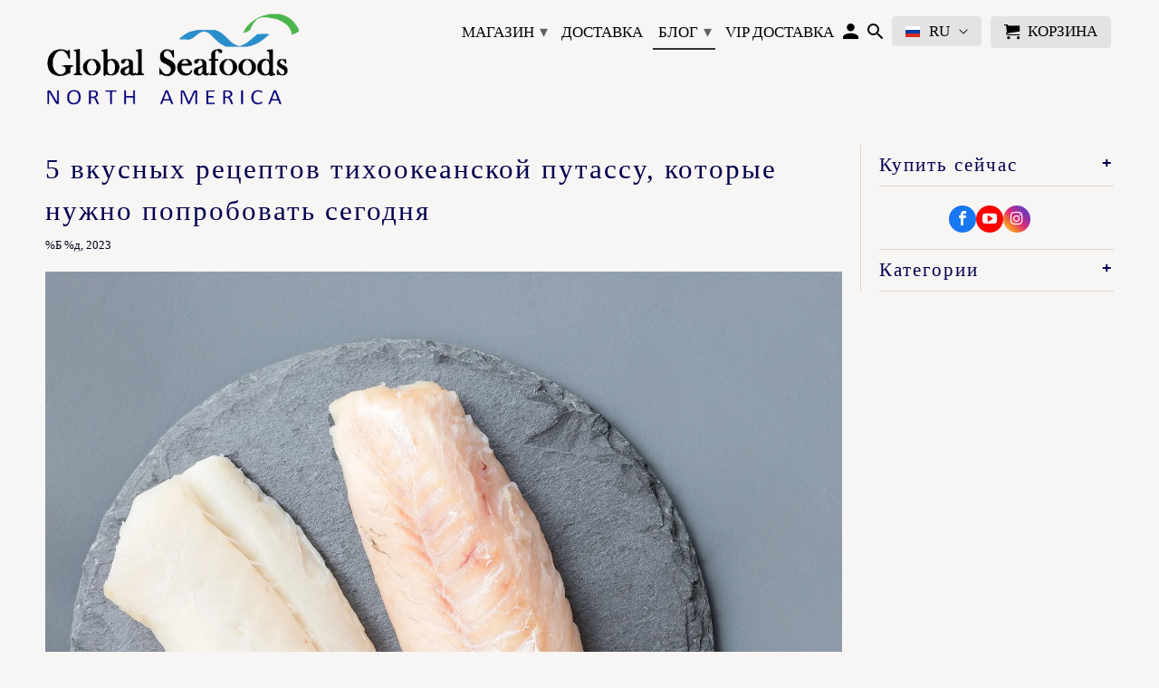

--- FILE ---
content_type: text/css
request_url: https://globalseafoods.com/cdn/shop/t/66/assets/problogger-custom.css?v=103657313708366193161740724679
body_size: -547
content:
.pb-text-title h4,.h4,h4.title a,h6.title{border-bottom:0px;padding:0}.pb_content_wrapper{padding:4px}.owl-item{padding-left:0;padding-right:0}
/*# sourceMappingURL=/cdn/shop/t/66/assets/problogger-custom.css.map?v=103657313708366193161740724679 */


--- FILE ---
content_type: application/javascript
request_url: https://ro.boldapps.net/v2_ui/js/ro.js
body_size: 94012
content:
/*! For license information please see ro.js.LICENSE.txt */
(()=>{var e={5408:(e,t,n)=>{"use strict";Object.defineProperty(t,"__esModule",{value:!0}),t.default=void 0;var r=f(n(5454)),i=f(n(5378)),o=f(n(7309)),a=f(n(7612)),s=f(n(6423)),c=f(n(879)),u=f(n(5147)),l=f(n(4419)),d=f(n(1850)),p=f(n(283));function f(e){return e&&e.__esModule?e:{default:e}}function h(e){return h="function"==typeof Symbol&&"symbol"==typeof Symbol.iterator?function(e){return typeof e}:function(e){return e&&"function"==typeof Symbol&&e.constructor===Symbol&&e!==Symbol.prototype?"symbol":typeof e},h(e)}function _(e,t){return function(e){if(Array.isArray(e))return e}(e)||function(e,t){var n=null==e?null:"undefined"!=typeof Symbol&&e[Symbol.iterator]||e["@@iterator"];if(null!=n){var r,i,o,a,s=[],c=!0,u=!1;try{if(o=(n=n.call(e)).next,0===t){if(Object(n)!==n)return;c=!1}else for(;!(c=(r=o.call(n)).done)&&(s.push(r.value),s.length!==t);c=!0);}catch(e){u=!0,i=e}finally{try{if(!c&&null!=n.return&&(a=n.return(),Object(a)!==a))return}finally{if(u)throw i}}return s}}(e,t)||function(e,t){if(e){if("string"==typeof e)return m(e,t);var n=Object.prototype.toString.call(e).slice(8,-1);return"Object"===n&&e.constructor&&(n=e.constructor.name),"Map"===n||"Set"===n?Array.from(e):"Arguments"===n||/^(?:Ui|I)nt(?:8|16|32)(?:Clamped)?Array$/.test(n)?m(e,t):void 0}}(e,t)||function(){throw new TypeError("Invalid attempt to destructure non-iterable instance.\nIn order to be iterable, non-array objects must have a [Symbol.iterator]() method.")}()}function m(e,t){(null==t||t>e.length)&&(t=e.length);for(var n=0,r=new Array(t);n<t;n++)r[n]=e[n];return r}function v(e,t){for(var n=0;n<t.length;n++){var r=t[n];r.enumerable=r.enumerable||!1,r.configurable=!0,"value"in r&&(r.writable=!0),Object.defineProperty(e,(void 0,i=function(e){if("object"!==h(e)||null===e)return e;var t=e[Symbol.toPrimitive];if(void 0!==t){var n=t.call(e,"string");if("object"!==h(n))return n;throw new TypeError("@@toPrimitive must return a primitive value.")}return String(e)}(r.key),"symbol"===h(i)?i:String(i)),r)}var i}var y=function(){function e(t){var n=this,r=arguments.length>1&&void 0!==arguments[1]&&arguments[1];!function(e,t){if(!(e instanceof t))throw new TypeError("Cannot call a class as a function")}(this,e),this.rawCart=t,this.platformCart=u.default.processRawCart(t),this.cart=null,this.ee=new p.default("cart","COMMON"),this.addShadowVariantsToNewCart=r,this.removeRawShadowVariants=!!c.default.windowGet("window.BOLD.common.removeRawShadowVariants"),this.shadowVariants={},this.shadowVariantsByLine={},this.shadowVariantsOneTime=[],this.existingShadowVariantsInCart=[],this.cartIndexMapToRawCart={},this.totalAdditions={byLine:{},cart:0,cartWithoutOneTime:0,oneTime:0},this.cartHookClasses={properties:"bold_cart_item_properties",price:"bold_cart_item_price",total:"bold_cart_item_total",cartTotal:"bold_cart_total"},this.uniqueItemIdentifier="data-item-key",this.manualPropertiesClass="bold_load_cart_item_properties",this.variantTotalsDisplayClass="bold_option_variant_totals",this.boldProperties=["master_builder","builder_id","builder_info","frequency_type","frequency_type_text","frequency_num","group_id","discounted_price","total_recurrences"],this.transferProperties=["_ro_discount_percentage","frequency_num","frequency_type","frequency_type_text","group_id","total_recurrences","_boldBuilderId","_ro_billing_plan"],this.expandCart(),this.ee.on("refresh",(function(e){return n.refresh(e.data)})),"shopify"===u.default.getPlatform()&&this.getCartCount()>0&&this.ee.onDomLoaded(this.updateCart,this)}var t,n;return t=e,n=[{key:"refresh",value:function(e){var t=this;if(void 0!==e&&"undefined"!==e.total_price&&!this.isFixed(e))return this.rawCart=e,this.platformCart=u.default.processRawCart(e),this.cart=null,this.shadowVariants={},this.shadowVariantsByLine={},this.shadowVariantsOneTime=[],this.expandCart(),this.ee.emit("cart_fixed"),Promise.resolve();var n="/cart.json";return null!==navigator.userAgent.match(/Trident|MSIE/g)&&(n+="?_tmp=".concat((new Date).getTime())),c.default.get(n,!0).then((function(e){return t.refresh(e)}))}},{key:"getCart",value:function(){return this.cart}},{key:"getItem",value:function(e){return void 0!==this.cart.items&&void 0!==this.cart.items[e]&&this.cart.items[e]}},{key:"getShadowVariants",value:function(){return this.shadowVariants}},{key:"getExistingShadowVariants",value:function(){return this.existingShadowVariantsInCart}},{key:"getShadowVariantsByLine",value:function(e){return void 0!==this.shadowVariantsByLine[e]?this.shadowVariantsByLine[e]:[]}},{key:"getShadowVariantById",value:function(e){return(0,o.default)(this.shadowVariants,(function(t){return t.variant_id===e}))}},{key:"getVariantQuantity",value:function(e){var t=this.getShadowVariantById(e);return void 0!==t?t.quantity:0}},{key:"getOneTimeShadowVariants",value:function(){return this.shadowVariantsOneTime}},{key:"getPlatformCartCount",value:function(){return this.platformCart.items.length}},{key:"getCartCount",value:function(){return this.cart.items.length}},{key:"getToken",value:function(){return this.cart.token}},{key:"getPriceAdditionByLine",value:function(e){return void 0!==this.totalAdditions.byLine[e]&&this.totalAdditions.byLine[e].price}},{key:"getTotalAdditionByLine",value:function(e){return void 0!==this.totalAdditions.byLine[e]&&this.totalAdditions.byLine[e].total}},{key:"getPriceByLine",value:function(e){return void 0!==this.cart.items[e]&&this.cart.items[e].price}},{key:"getTotalByLine",value:function(e){return void 0!==this.cart.items[e]&&this.cart.items[e].line_price}},{key:"getCartTotalAddition",value:function(){return this.totalAdditions.cart}},{key:"getCartTotal",value:function(){return this.cart.total_price}},{key:"getCartTotalWithoutOneTime",value:function(){return this.cart.total_price_before_onetime}},{key:"getOneTimeAdditions",value:function(){return this.totalAdditions.oneTime}},{key:"getShadowVariantIds",value:function(){return(0,i.default)(this.getShadowVariants(),(function(e){return e.variant_id}))}},{key:"expandCart",value:function(){var e=this;this.cart=c.default.cloneObject(this.platformCart),this.removeRawShadowVariants&&(this.removeShadowVariants(this.cart),this.cart.item_count=0),this.mapCartItemToRawCart();for(var t=0;t<this.cart.items.length;t++)this.expandCartItem(this.cart.items[t],t),this.removeRawShadowVariants&&(this.cart.item_count+=this.cart.items[t].quantity);this.shadowVariants=c.default.objectToArray(this.shadowVariants),(0,i.default)(this.shadowVariants,(function(t){var n=t.properties_all._qty_mode;"one_time_per_order"!==n&&"one_time_per_product"!==n&&"one_time_per_line_item"!==n&&"absolute"!==n||e.shadowVariantsOneTime.push(t),e.addShadowVariantsToNewCart&&!e.removeRawShadowVariants&&(e.cart.items.push(t),e.cart.item_count+=t.quantity)})),this.removeRawShadowVariants&&this.calculateCartTotalPriceWithoutShadowVariants(),this.calculateTotals(),this.cart.is_fixed=!0,this.storePrePriceModPrices(),this.applyPriceMods()}},{key:"calculateCartTotalPriceWithoutShadowVariants",value:function(){var e=this;this.cart.total_price=0,this.cart.items_subtotal_price=0,this.cart.original_total_price=0,(0,i.default)(this.cart.items,(function(t){e.cart.total_price+=t.line_price,e.cart.items_subtotal_price+=t.line_price,e.cart.original_total_price+=t.line_price}))}},{key:"expandCartItem",value:function(e,t){"shopify"===u.default.getPlatform()&&(this.moveBoldProperties(e,t),this.applyShopifyDiscounts(e),this.applyBundleDiscounts(e),this.applyCSPDiscounts(e),this.applyRODiscounts(e,t),this.expandShadowVariants(e,t),this.setRatio(e)),e.is_fixed=!0,e.line=t+1}},{key:"moveBoldProperties",value:function(e,t){if(e.Bold=e.BOLD||{},e.raw_line_index=this.getCartIndexMapToRawCart()[t],e.properties)for(var n in e.properties_all=c.default.cloneObject(e.properties),e.properties)if("_"===n[0]||c.default.inArray(this.boldProperties,n)){var r=n;"_"===r[0]&&(r=r.substring(1)),e.Bold[r]=e.properties[n],delete e.properties[n]}e.properties_formatted=this.getFormattedProperties(e.properties)}},{key:"addProperty",value:function(e,t,n){if(void 0!==this.cart.items[e]){var r=this.cart.items[e];if(r.Bold=r.BOLD||{},r.properties_all=r.properties_all||{},"_"===t[0]||c.default.inArray(this.boldProperties,t)){var i=t;"_"===i[0]&&(i=i.substring(1)),r.Bold[i]=n}else r.properties[t]=n;r.properties_all[t]=n,r.properties_formatted=this.getFormattedProperties(r.properties)}}},{key:"updateProperty",value:function(e,t,n){this.addProperty(e,t,n)}},{key:"expandShadowVariants",value:function(e,t){var n=this,r=e.properties_all;if(r&&void 0!==r._boldVariantIds)for(var o=r._boldVariantNames.split(","),c=r._boldVariantIds.split(","),u=r._boldProductIds.split(","),l=r._boldVariantPrices.split(","),d="string"==typeof r._boldVariantQtys&&""!==r._boldVariantQtys?r._boldVariantQtys.split(","):(0,s.default)(Array(c.length),1),p="string"==typeof r._boldLineItemOneTime?r._boldLineItemOneTime.split(","):[],f="string"==typeof r._boldProductOneTime?r._boldProductOneTime.split(","):[],h="string"==typeof r._boldOrderOneTime?r._boldOrderOneTime.split(","):[],_=function(){var s="default";-1!==p.indexOf(c[m])?s="one_time_per_line_item":-1!==f.indexOf(c[m])?s="one_time_per_product":-1!==h.indexOf(c[m])?s="one_time_per_order":"string"==typeof d[m]&&-1!==d[m].indexOf("*")&&(s="absolute");var _=parseInt(u[m]),v=parseInt(c[m]),y=parseInt(l[m]),g=parseInt(d[m]),b={id:v,title:o[m],product_title:o[m],variant_title:o[m],product_id:_,variant_id:v,price:y,original_price:y,final_price:y,line_price:y*g,original_line_price:y*g,final_line_price:y*g,quantity:g,product_description:"",url:"",image:"",vendor:"",sku:"",grams:"",properties:{_parent_line_index:t,_parent_id:parseInt(e.product_id),_is_shadow_variant:!0,_qty_mode:s}};(0,i.default)((0,a.default)(n.transferProperties,(function(e){return void 0!==r[e]})),(function(e){b.properties[e]=r[e]})),n.moveBoldProperties(b,t),n.addShadowVariant(b)},m=0;m<c.length;m++)_()}},{key:"addShadowVariant",value:function(e){if(e.original_quantity=e.quantity,"default"===e.properties_all._qty_mode){var t=e.properties_all._parent_line_index;e.quantity*=this.cart.items[t].quantity}this.addShadowVariantById(e),"default"===e.properties_all._qty_mode&&this.addShadowVariantByLine(c.default.cloneObject(e))}},{key:"removeShadowVariants",value:function(e){var t=this;this.existingShadowVariantsInCart=[],void 0!==e.items&&(e.items=(0,a.default)(e.items,(function(e){if(e.properties&&void 0!==e.properties._boldBuilderId&&void 0!==e.properties._boldVariantIds||null===e.properties||e.properties&&void 0===e.properties._boldBuilderId)return!0;t.existingShadowVariantsInCart.push(e)})))}},{key:"mapCartItemToRawCart",value:function(){var e=this;(0,i.default)(this.platformCart.items,(function(t,n){(0,i.default)(e.cart.items,(function(r,i){JSON.stringify(t)===JSON.stringify(r)&&(e.cartIndexMapToRawCart[i]=n)}))}))}},{key:"getCartIndexMapToRawCart",value:function(){return this.cartIndexMapToRawCart}},{key:"addShadowVariantById",value:function(e){var t=e.id,n=e.properties_all._parent_id,r=e.properties_all._parent_line_index;switch(e.properties_all._qty_mode){case"one_time_per_line_item":this.shadowVariants["".concat(n,"_").concat(r,"_").concat(t)]=e;break;case"one_time_per_product":this.shadowVariants["".concat(n,"_").concat(t)]=e;break;case"one_time_per_order":this.shadowVariants["one_time_per_order_".concat(t)]=e;break;default:var i=void 0===e.properties_all._boldBuilderId?t:"".concat(r,"_").concat(t);void 0===this.shadowVariants[i]?this.shadowVariants[i]=e:(this.shadowVariants[i].quantity+=e.quantity,this.shadowVariants[i].line_price=this.shadowVariants[i].price*this.shadowVariants[i].quantity)}}},{key:"addShadowVariantByLine",value:function(e){var t=e.properties_all._parent_line_index;void 0===this.shadowVariantsByLine[t]&&(this.shadowVariantsByLine[t]=[]),this.shadowVariantsByLine[t].push(e)}},{key:"applyShopifyDiscounts",value:function(e){e.price=e.discounted_price}},{key:"applyRODiscounts",value:function(e,t){this.cart.is_recurring||Number.isNaN(parseInt(e.Bold.frequency_num))||(this.cart.is_recurring=!0);var n=c.default.cloneObject(e),r=1,i=0;if(void 0!==e.Bold.ro_discount_percentage){r=(100-parseFloat(e.Bold.ro_discount_percentage))/100,i=this.rawCart.items[t].price-this.rawCart.items[t].price*r;var o=this.cart.items[t].line_price-i*this.cart.items[t].quantity,a=this.cart.items[t].line_price-o;this.cart.items[t].price-=i,this.cart.items[t].final_price-=i,this.cart.items[t].original_price-=i,this.cart.items[t].discounted_price-=i,this.cart.items[t].line_price=o,this.cart.items[t].final_line_price=o,this.cart.items[t].original_line_price=o,this.cart.total_price-=a,this.cart.items_subtotal_price-=a,this.cart.original_total_price-=a,n.price-=i,n.line_price-=i*e.quantity}if(e.discount_multiplier=r,r<1&&void 0!==e.properties_all._boldVariantPrices){for(var s=e.properties_all._boldVariantPrices.split(","),u=0;u<s.length;u++)s[u]=Math.round(s[u]*r);this.updateProperty(t,"_boldVariantPrices",s.join(","))}return n}},{key:"applyBundleDiscounts",value:function(e){var t=e.line_price,n=e.properties_all,r=e.price;n&&void 0!==n._bold_bundles_price&&(r=n._bold_bundles_price),e.price=r,e.final_price=r,e.original_price=r,e.discounted_price=r,e.line_price=e.price*e.quantity,e.final_line_price=e.price*e.quantity,e.original_line_price=e.price*e.quantity;var i=t-e.line_price;this.cart.total_price-=i,this.cart.items_subtotal_price-=i,this.cart.original_total_price-=i}},{key:"applyCSPDiscounts",value:function(e){var t=this,n=function(e){var t=c.default.windowGet("window.BOLD.common.Shopify.metafields.bold_csp_defaults");if(t&&t[e]){var n=t[e];return"%,".concat(n,",,1,,0")}};e.csp_applied_discount=!1;var r=c.default.windowGet("BOLD.common.Shopify.variants.".concat(e.variant_id,".csp_metafield")),i=function(e){var t,r=c.default.windowGet("BOLD.common.Shopify.customer.tags");void 0===r&&(r=window.shappify_customer_tags),r&&0!==r.length||(r=["default"]);for(var i=0;i<r.length;i+=1)if(void 0!==e&&void 0!==e["".concat(r[i],"~1")]){t=r[i];break}return void 0===t&&(t=_(r,1)[0],void 0===n(t)&&(t="default")),t}(r),o=function(e,t,n,r){var i=_(r&&r["".concat(n,"~1")]?r["".concat(n,"~1")].split(","):[],6)[5],o=void 0===i?"0":i;return t.items.reduce((function(t,n){return"0"===o?n.variant_id===e.variant_id&&(t+=parseInt(n.quantity)):n.product_id===e.product_id&&(t+=parseInt(n.quantity)),t}),0)}(e,this.cart,i,r),a=function(e,t,r){var i=function(e,t,n){if(n){var r="".concat(e,"~1"),i=t;do{r="".concat(e,"~").concat(i),i--}while(void 0===n[r]&&i>0);return n[r]}}(e,t,r);return i||n(e)}(i,o,r);return function(e,n){if(!n)return e;var r=_(n.split(","),3),i=r[0],o=r[1],a=r[2],s=e.line_price,c=e.price;switch(i){case"$":c=100*o;break;case"%":c*=o;break;case"-":c-=100*o}if(void 0!==a&&""!==a){var u=1===a.length?"0".concat(a):a;c=parseInt(parseInt(c).toString().slice(0,-2)+u)}if(!Number.isNaN(c)&&c<e.price){e.price=c,e.final_price=c,e.original_price=c,e.discounted_price=c,e.line_price=e.price*e.quantity,e.final_line_price=e.price*e.quantity,e.original_line_price=e.price*e.quantity;var l=s-e.line_price;t.cart.total_price-=l,t.cart.items_subtotal_price-=l,t.cart.original_total_price-=l,void 0===t.cart.csp_total_discount&&(t.cart.csp_total_discount=0,t.cart.csp_total_bulk_discount=0),e.quantity>1&&(t.cart.csp_total_bulk_discount+=l),t.cart.csp_total_discount+=l,e.csp_applied_discount=!0}return e}(e,a)}},{key:"setRatio",value:function(e){e.qty_ratio=e.qty_ratio||1,e.true_qty=e.true_qty||e.quantity,e.Bold.btm_ratio&&(e.qty_ratio*=parseInt(e.Bold.btm_ratio),e.is_btm=!0),e.Bold.bold_ratio&&(e.qty_ratio*=parseInt(e.Bold.bold_ratio)),1!==e.qty_ratio&&(e.quantity=e.true_qty/e.qty_ratio)}},{key:"calculateTotals",value:function(){var e=this;this.totalAdditions={byLine:{},cart:0,cartWithoutOneTime:0,oneTime:0};var t=function(t){e.totalAdditions.byLine[t]={price:0,total:0},(0,i.default)(e.shadowVariantsByLine[t],(function(n){var r=n.price*n.original_quantity,i=n.price*n.original_quantity*e.cart.items[t].quantity;e.totalAdditions.byLine[t].price+=r,e.totalAdditions.byLine[t].total+=i,e.totalAdditions.cart+=i,e.totalAdditions.cartWithoutOneTime+=i,e.addShadowVariantsToNewCart||(e.cart.items[t].price+=r,e.cart.items[t].original_price+=r,e.cart.items[t].final_price+=r,e.cart.items[t].discounted_price+=r,e.cart.items[t].line_price+=i,e.cart.items[t].original_line_price+=i,e.cart.items[t].final_line_price+=i)}))};for(var n in this.shadowVariantsByLine)t(n);(0,i.default)(this.shadowVariantsOneTime,(function(t){e.totalAdditions.oneTime+=t.price*t.quantity})),this.cart.total_price+=this.totalAdditions.cart,this.cart.items_subtotal_price+=this.totalAdditions.cart,this.cart.original_total_price+=this.totalAdditions.cart,this.cart.total_price_before_onetime=this.cart.total_price,this.cart.items_subtotal_price_before_onetime=this.cart.items_subtotal_price,this.cart.original_total_price_before_onetime=this.cart.original_total_price,this.cart.total_price+=this.totalAdditions.oneTime,this.cart.items_subtotal_price+=this.totalAdditions.oneTime,this.cart.original_total_price+=this.totalAdditions.oneTime}},{key:"getFormattedProperties",value:function(e){if(e){var t={properties:(0,a.default)((0,i.default)(e,(function(e,t){var n={property:t,separator:":"};return""===e?"":("string"==typeof e&&e.search(/\/uploads\//)>-1?(n.upload_url=e,void 0!==window.BOLD.language&&"string"===window.BOLD.language.uploaded_file?n.upload=window.BOLD.language.uploaded_file:n.upload="Uploaded file"):n.value=e,n)})),(function(e){return""!==e}))},n='<div class="bold_line_properties">\n                                {{#properties}}\n                                    <div>\n                                        <span class="bold_line_property">{{ property }}</span>\n                                        <span class="bold_line_separator">{{ separator }}</span>\n                                        {{#value}}<span class="bold_line_value">{{ value }}</span>{{/value}}\n                                        {{#upload}}<span class="bold_line_value bold_line_upload"><a href="{{ upload_url }}">{{ upload }}</a></span>{{/upload}}\n                                    </div>\n                                {{/properties}}\n                            </div>';return void 0!==window.BOLD.options&&void 0!==window.BOLD.options.templates&&void 0!==window.BOLD.options.templates.cart_formatted_properties&&(n=window.BOLD.options.templates.cart_formatted_properties),r.default.parse(n),r.default.render(n,t)}return""}},{key:"isFixed",value:function(e){return void 0!==e.is_fixed&&e.is_fixed}},{key:"fix",value:function(t){var n=arguments.length>1&&void 0!==arguments[1]&&arguments[1];if(this.isFixed(t))return t;var r=new e(t,n);return this.ee.emit("refresh",t),r.getCart()}},{key:"fixItem",value:function(t){if(this.isFixed(t))return t;var n=new e({total_price:t.line_price,item_count:1,items:[t]}).getItem(0);if(!1!==n){for(var r=0;r<this.cart.items.length;r++)if(n.key===this.cart.items[r].key){n.line=this.cart.items[r].line;break}return n}return t}},{key:"storePrePriceModPrices",value:function(){for(var e=0;e<this.cart.items.length;e++)this.cart.items[e].premod_price=this.cart.items[e].price,this.cart.items[e].premod_original_price=this.cart.items[e].original_price,this.cart.items[e].premod_final_price=this.cart.items[e].final_price,this.cart.items[e].premod_line_price=this.cart.items[e].line_price,this.cart.items[e].premod_original_line_price=this.cart.items[e].original_line_price,this.cart.items[e].premod_final_line_price=this.cart.items[e].final_line_price;this.cart.premod_total_price=this.cart.total_price,this.cart.premod_items_subtotal_price=this.items_subtotal_price,this.cart.premod_original_total_price=this.original_total_price,this.cart.premod_total_price_before_onetime=this.cart.total_price_before_onetime,this.cart.premod_items_subtotal_price_before_onetime=this.cart.items_subtotal_price_before_onetime,this.cart.premod_original_total_price_before_onetime=this.cart.original_total_price_before_onetime;for(var t=0;t<this.shadowVariantsOneTime.length;t++)this.shadowVariantsOneTime[t].premod_price=this.shadowVariantsOneTime[t].price,this.shadowVariantsOneTime[t].premod_original_price=this.shadowVariantsOneTime[t].original_price,this.shadowVariantsOneTime[t].premod_final_price=this.shadowVariantsOneTime[t].final_price,this.shadowVariantsOneTime[t].premod_line_price=this.shadowVariantsOneTime[t].line_price,this.shadowVariantsOneTime[t].premod_original_line_price=this.shadowVariantsOneTime[t].original_line_price,this.shadowVariantsOneTime[t].premod_final_line_price=this.shadowVariantsOneTime[t].final_line_price;this.totalAdditions.premod_oneTime=this.totalAdditions.oneTime}},{key:"revertToPremodPrices",value:function(){for(var e=0;e<this.cart.items.length;e++)this.cart.items[e].price=this.cart.items[e].premod_price,this.cart.items[e].original_price=this.cart.items[e].premod_original_price,this.cart.items[e].final_price=this.cart.items[e].premod_final_price,this.cart.items[e].line_price=this.cart.items[e].premod_line_price,this.cart.items[e].original_line_price=this.cart.items[e].premod_original_line_price,this.cart.items[e].final_line_price=this.cart.items[e].premod_final_line_price;this.cart.total_price=this.cart.premod_total_price,this.cart.items_subtotal_price=this.cart.premod_items_subtotal_price,this.cart.original_total_price=this.cart.premod_original_total_price,this.cart.total_price_before_onetime=this.cart.premod_total_price_before_onetime,this.cart.items_subtotal_price_before_onetime=this.cart.premod_items_subtotal_price_before_onetime,this.cart.original_total_price_before_onetime=this.cart.premod_original_total_price_before_onetime;for(var t=0;t<this.shadowVariantsOneTime.length;t++)this.shadowVariantsOneTime[t].price=this.shadowVariantsOneTime[t].premod_price,this.shadowVariantsOneTime[t].original_price=this.shadowVariantsOneTime[t].premod_original_price,this.shadowVariantsOneTime[t].final_price=this.shadowVariantsOneTime[t].premod_final_price,this.shadowVariantsOneTime[t].line_price=this.shadowVariantsOneTime[t].premod_line_price,this.shadowVariantsOneTime[t].original_line_price=this.shadowVariantsOneTime[t].premod_original_line_price,this.shadowVariantsOneTime[t].final_line_price=this.shadowVariantsOneTime[t].premod_final_line_price;this.totalAdditions.oneTime=this.totalAdditions.premod_oneTime}},{key:"registerPriceMod",value:function(e,t){var n=!(arguments.length>2&&void 0!==arguments[2])||arguments[2];c.default.windowSet("BOLD.common.cartDoctorInput.priceMods.".concat(e),t),this.revertToPremodPrices(),this.applyPriceMods(),n&&"complete"===document.readyState&&this.updateCart()}},{key:"applyPriceMods",value:function(){var e=this,t=c.default.windowGet("BOLD.common.cartDoctorInput.priceMods");"object"===h(t)&&(0,i.default)(t,(function(t){return e.applyPriceMod(t)}))}},{key:"applyPriceMod",value:function(e){for(var t=0;t<this.cart.items.length;t++){var n=this.cart.items[t].price;this.cart.items[t].price=e(this.cart.items[t].price,t),this.cart.items[t].original_price=e(this.cart.items[t].price,t),this.cart.items[t].final_price=e(this.cart.items[t].price,t);var r=(this.cart.items[t].price-n)*this.cart.items[t].quantity;this.cart.items[t].line_price+=r,this.cart.items[t].original_line_price+=r,this.cart.items[t].final_line_price+=r,this.cart.total_price+=r,this.cart.items_subtotal_price+=r,this.cart.original_total_price+=r,this.cart.total_price_before_onetime+=r,this.cart.items_subtotal_price_before_onetime+=r,this.cart.original_total_price_before_onetime+=r}for(var i=0;i<this.shadowVariantsOneTime.length;i++){var o=this.shadowVariantsOneTime[i].price;this.shadowVariantsOneTime[i].price=e(this.shadowVariantsOneTime[i].price,"onetime_".concat(i)),this.shadowVariantsOneTime[i].original_price=e(this.shadowVariantsOneTime[i].price,"onetime_".concat(i)),this.shadowVariantsOneTime[i].final_price=e(this.shadowVariantsOneTime[i].price,"onetime_".concat(i));var a=(this.shadowVariantsOneTime[i].price-o)*this.shadowVariantsOneTime[i].quantity;this.shadowVariantsOneTime[i].line_price+=a,this.shadowVariantsOneTime[i].original_line_price+=a,this.shadowVariantsOneTime[i].final_line_price+=a,this.cart.total_price+=a,this.cart.items_subtotal_price+=a,this.cart.original_total_price+=a,this.totalAdditions.oneTime+=a}}},{key:"correctCart",value:function(){this.updateCart()}},{key:"grabCartHookElements",value:function(){this.linePriceElementsByKey=this.getHookElementsByKey(this.cartHookClasses.price),this.lineTotalElementsByKey=this.getHookElementsByKey(this.cartHookClasses.total),this.linePriceElements=this.getHookElementsByIndex(this.cartHookClasses.price),this.lineTotalElements=this.getHookElementsByIndex(this.cartHookClasses.total),this.cartTotalElements=d.default.getSiblingElementsByClassName(this.cartHookClasses.cartTotal),this.oneTimeVariantsElement=document.getElementsByClassName(this.variantTotalsDisplayClass)}},{key:"updateCart",value:function(){this.grabCartHookElements(),this.manualPropertiesElements=document.getElementsByClassName(this.manualPropertiesClass),this.updateCartLines(),this.updateCartTotal(),this.ee.emit("cart_prices_updated",{cart:this.getCart()}),this.ee.emitOut("BOLD_OPTIONS_cart_prices_updated",{cart:this.getCart()})}},{key:"updateCartLines",value:function(){for(var e=0;e<this.getPlatformCartCount();e++){var t=this.getItem(e),n=t&&t.key,r=this.linePriceElementsByKey[n]&&this.linePriceElementsByKey[n].length?this.linePriceElementsByKey[n]:this.linePriceElements[e],i=this.lineTotalElementsByKey[n]&&this.lineTotalElementsByKey[n].length?this.lineTotalElementsByKey[n]:this.lineTotalElements[e],o=this.manualPropertiesElements[e];if(r){var a=this.getPriceByLine(e);a&&d.default.innerHTML(r,l.default.displayMoney(a))}if(i){var s=this.getTotalByLine(e);s&&d.default.innerHTML(i,l.default.displayMoney(s))}o&&d.default.innerHTML(o,this.getItem(e).properties_formatted)}}},{key:"updateCartTotal",value:function(){var e=this;if(void 0!==this.oneTimeVariantsElement[0]&&(d.default.empty(this.oneTimeVariantsElement[0]),(0,i.default)(this.getOneTimeShadowVariants(),(function(t){var n="".concat(t.title.replace("%2C",","),": ").concat(l.default.displayMoney(t.price*t.quantity)),r=d.default.createElement("div",{innerHTML:n});e.oneTimeVariantsElement[0].appendChild(r)}))),void 0===this.oneTimeVariantsElement[0]&&this.getOneTimeAdditions()>0){var t="".concat(l.default.displayMoney(this.getCartTotalWithoutOneTime())," + ").concat(l.default.displayMoney(this.getOneTimeAdditions())," of extras");d.default.innerHTML(this.cartTotalElements,t)}else d.default.innerHTML(this.cartTotalElements,l.default.displayMoney(this.getCartTotal()))}},{key:"getHookElementsByIndex",value:function(e){var t=arguments.length>1&&void 0!==arguments[1]?arguments[1]:1,n=arguments.length>2&&void 0!==arguments[2]?arguments[2]:[],r=e;t>1&&(r="".concat(e,"_").concat(t));var i=d.default.getSiblingElementsByClassName(r);if(i.length>0){for(var o=0;o<i.length;o++)void 0===n[o]&&(n[o]=[]),n[o].push(i[o]);return this.getHookElementsByIndex(e,++t,n)}return n}},{key:"getHookElementsByKey",value:function(e){var t={};if(this.platformCart&&this.platformCart.items&&this.platformCart.items.length)for(var n=0;n<this.platformCart.items.length;n++){var r=this.platformCart.items[n];if(r&&r.key){var i=d.default.getSiblingElementsByClassNameAndAttribute(e,this.uniqueItemIdentifier,r.key);i&&i.length>0&&(t[r.key]=i)}}return t}}],n&&v(t.prototype,n),Object.defineProperty(t,"prototype",{writable:!1}),e}();t.default=y},5524:(e,t,n)=>{"use strict";Object.defineProperty(t,"__esModule",{value:!0}),t.default=void 0;var r,i=(r=n(879))&&r.__esModule?r:{default:r};function o(e){return o="function"==typeof Symbol&&"symbol"==typeof Symbol.iterator?function(e){return typeof e}:function(e){return e&&"function"==typeof Symbol&&e.constructor===Symbol&&e!==Symbol.prototype?"symbol":typeof e},o(e)}function a(e,t){for(var n=0;n<t.length;n++){var r=t[n];r.enumerable=r.enumerable||!1,r.configurable=!0,"value"in r&&(r.writable=!0),Object.defineProperty(e,(void 0,i=function(e){if("object"!==o(e)||null===e)return e;var t=e[Symbol.toPrimitive];if(void 0!==t){var n=t.call(e,"string");if("object"!==o(n))return n;throw new TypeError("@@toPrimitive must return a primitive value.")}return String(e)}(r.key),"symbol"===o(i)?i:String(i)),r)}var i}var s=function(){function e(){!function(e,t){if(!(e instanceof t))throw new TypeError("Cannot call a class as a function")}(this,e),this.cart={},this.renderers=[],this.templateStrings=[]}var t,n;return t=e,(n=[{key:"render",value:function(){if(!(void 0!==this.cart&&void 0!==this.cart.items&&this.cart.items.length>0))return new Error("Cart contains no items or has not been set.");for(var e=0;e<this.cart.items.length;e+=1){var t=document.querySelectorAll('span[data-product-id="'.concat(this.cart.items[e].id,"-").concat(e,'"]'));if(0===t.length&&(t=document.querySelectorAll('span[data-product-id="'.concat(this.cart.items[e].id,'"]'))),t.length>0){var n=this.cart.items[e];this.templateStrings=[];for(var r=0;r<this.renderers.length;r+=1){var i=(0,this.renderers[r])(n);this.templateStrings.push(i)}for(var o=0;o<t.length;o+=1)t[o].innerHTML=this.templateStrings.join(" ")}}return null}},{key:"registerRenderer",value:function(e){return"function"!=typeof e||void 0===e?new Error("Must be a function."):(this.renderers.push(e),null)}}])&&a(t.prototype,n),Object.defineProperty(t,"prototype",{writable:!1}),e}(),c=void 0!==i.default.windowGet("BOLD.common.BoldCartPropTemplate")?window.BOLD.common.BoldCartPropTemplate:new s;t.default=c},9926:(e,t,n)=>{"use strict";Object.defineProperty(t,"__esModule",{value:!0}),t.default=void 0;var r,i=(r=n(5378))&&r.__esModule?r:{default:r};function o(e){return o="function"==typeof Symbol&&"symbol"==typeof Symbol.iterator?function(e){return typeof e}:function(e){return e&&"function"==typeof Symbol&&e.constructor===Symbol&&e!==Symbol.prototype?"symbol":typeof e},o(e)}function a(e,t){for(var n=0;n<t.length;n++){var r=t[n];r.enumerable=r.enumerable||!1,r.configurable=!0,"value"in r&&(r.writable=!0),Object.defineProperty(e,(void 0,i=function(e){if("object"!==o(e)||null===e)return e;var t=e[Symbol.toPrimitive];if(void 0!==t){var n=t.call(e,"string");if("object"!==o(n))return n;throw new TypeError("@@toPrimitive must return a primitive value.")}return String(e)}(r.key),"symbol"===o(i)?i:String(i)),r)}var i}var s=function(){function e(){!function(e,t){if(!(e instanceof t))throw new TypeError("Cannot call a class as a function")}(this,e)}var t,n;return t=e,n=[{key:"handleThirdPartyCheckoutButtons",value:function(e){"checkout"===e.queueName&&"final"===e.event.type&&(0,i.default)(e.buttons.original.childNodes,(function(e){"function"==typeof e.click&&e.click()}))}}],null&&a(t.prototype,null),n&&a(t,n),Object.defineProperty(t,"prototype",{writable:!1}),e}();t.default=s},283:(e,t,n)=>{"use strict";Object.defineProperty(t,"__esModule",{value:!0}),t.default=void 0;var r=o(n(879)),i=o(n(7440));function o(e){return e&&e.__esModule?e:{default:e}}function a(e){return a="function"==typeof Symbol&&"symbol"==typeof Symbol.iterator?function(e){return typeof e}:function(e){return e&&"function"==typeof Symbol&&e.constructor===Symbol&&e!==Symbol.prototype?"symbol":typeof e},a(e)}function s(e,t){for(var n=0;n<t.length;n++){var r=t[n];r.enumerable=r.enumerable||!1,r.configurable=!0,"value"in r&&(r.writable=!0),Object.defineProperty(e,(void 0,i=function(e){if("object"!==a(e)||null===e)return e;var t=e[Symbol.toPrimitive];if(void 0!==t){var n=t.call(e,"string");if("object"!==a(n))return n;throw new TypeError("@@toPrimitive must return a primitive value.")}return String(e)}(r.key),"symbol"===a(i)?i:String(i)),r)}var i}var c=function(){function e(t,n){var o=arguments.length>2&&void 0!==arguments[2]?arguments[2]:"BOLD";!function(e,t){if(!(e instanceof t))throw new TypeError("Cannot call a class as a function")}(this,e),this.namespace=t,this.app=n,this.vendor=o,r.default.windowSet("BOLD.common",{},!1),window.BOLD.common.eventEmitter=window.BOLD.common.eventEmitter||new i.default,this.ee=window.BOLD.common.eventEmitter}var t,n;return t=e,n=[{key:"eventName",value:function(e){return"".concat(this.vendor,"_").concat(this.app,"_").concat(e)}},{key:"on",value:function(e,t,n){var r=this;this.ee.on(this.eventName(e),(function(e){void 0!==e&&void 0!==e.data&&void 0!==e.data.target_namespace?e.data.target_namespace===r.namespace&&t.call(n,e):t.call(n,e)}))}},{key:"onOut",value:function(e,t,n){this.ee.on(e,t,n)}},{key:"emit",value:function(e,t,n){var r=this.eventName(e),i={vendor:this.vendor,app:this.app,namespace:this.namespace,event:e};void 0!==t&&(i.data=t),this.ee.emit(r,i,n)}},{key:"emitOut",value:function(e,t){this.ee.emit(e,t)}},{key:"removeListener",value:function(e){var t=this.eventName(e);this.ee.removeListener(t)}},{key:"setNamespace",value:function(e){this.namespace=e}},{key:"onDomLoaded",value:function(e){var t=arguments.length>1&&void 0!==arguments[1]?arguments[1]:this;"complete"===document.readyState?e.call(t):document.addEventListener("DOMContentLoaded",(function(){return e.call(t)}))}},{key:"enableLog",value:function(){var e=arguments.length>0&&void 0!==arguments[0]&&arguments[0];this.ee.enableLog(e)}},{key:"disableLog",value:function(){this.ee.disableLog()}}],n&&s(t.prototype,n),Object.defineProperty(t,"prototype",{writable:!1}),e}();t.default=c},2114:(e,t,n)=>{"use strict";Object.defineProperty(t,"__esModule",{value:!0}),t.default=void 0;var r=a(n(5378)),i=a(n(1850)),o=a(n(879));function a(e){return e&&e.__esModule?e:{default:e}}function s(e){return s="function"==typeof Symbol&&"symbol"==typeof Symbol.iterator?function(e){return typeof e}:function(e){return e&&"function"==typeof Symbol&&e.constructor===Symbol&&e!==Symbol.prototype?"symbol":typeof e},s(e)}function c(e,t){for(var n=0;n<t.length;n++){var r=t[n];r.enumerable=r.enumerable||!1,r.configurable=!0,"value"in r&&(r.writable=!0),Object.defineProperty(e,(void 0,i=function(e){if("object"!==s(e)||null===e)return e;var t=e[Symbol.toPrimitive];if(void 0!==t){var n=t.call(e,"string");if("object"!==s(n))return n;throw new TypeError("@@toPrimitive must return a primitive value.")}return String(e)}(r.key),"symbol"===s(i)?i:String(i)),r)}var i}var u=function(){function e(){!function(e,t){if(!(e instanceof t))throw new TypeError("Cannot call a class as a function")}(this,e)}var t,n;return t=e,n=[{key:"event",value:function(e,t,n){var r=arguments.length>3&&void 0!==arguments[3]?arguments[3]:"tier1";o.default.windowSet("BOLD.common.eventQueues.".concat(e),{running:!1,position:-1,queue:[],buttons:[]},!1),window.BOLD.common.eventQueues[e].queue.push({name:t,type:"standard"===r?"tier1":r,fn:n}),this.sortEvents(e)}},{key:"validationEvent",value:function(e,t,n){this.event(e,t,n,"validation")}},{key:"finalEvent",value:function(e,t,n){this.event(e,t,n,"final")}},{key:"postFinalEvent",value:function(e,t,n){this.event(e,t,n,"postfinal")}},{key:"initialRun",value:function(e,t){t.preventDefault(),t.stopImmediatePropagation(),this.isRunning(e)||(this.markAsRunning(e),this.setClickedButton(e,t.target),this.run(e))}},{key:"run",value:function(e){if(this.isRunning(e)){this.incrementPosition(e);var t=this.getNextEvent(e);if(t){var n={queueName:e,event:t,buttons:this.getButtonPair(e,this.getClickedButton(e))},r=o.default.windowGet("BOLD.common.eventEmitter");return void 0!==r&&r.emit("BOLD_EVENTQUEUE_before_run",n),n.result=t.fn(),void 0!==r&&r.emit("BOLD_EVENTQUEUE_after_run",n),n.result}}return!1}},{key:"stop",value:function(e){o.default.windowSet("BOLD.common.eventQueues.".concat(e,".running"),!1)}},{key:"redo",value:function(e){this.stop(e),this.decrementPosition(e)}},{key:"reset",value:function(e){this.stop(e),this.setPosition(e,-1)}},{key:"sortEvents",value:function(e){var t={validation:{},standard:{},tier1:{},tier2:{},tier3:{},final:{},postfinal:{}};(0,r.default)(window.BOLD.common.eventQueues[e].queue,(function(e){void 0!==e&&"standard"===e.type?(e.type="tier1",t.tier1[e.name]=e):void 0!==e&&void 0!==t[e.type]&&(t[e.type][e.name]=e)})),window.BOLD.common.eventQueues[e].queue=[].concat(o.default.objectValues(t.validation),o.default.objectValues(t.tier1),o.default.objectValues(t.tier2),o.default.objectValues(t.tier3),o.default.objectValues(t.final),o.default.objectValues(t.postfinal))}},{key:"cloneButton",value:function(e,t){var n=this;if(!i.default.hasClass(t,"bold_hidden")&&!i.default.hasClass(t,"bold_clone")){var r=t.cloneNode(!0);return i.default.addClass(r,"bold_clone"),i.default.removeData(r,"action"),i.default.removeClickEvent(r),i.default.addClass(t,"bold_hidden"),i.default.hide(t),i.default.insertAfter(r,t),r.addEventListener("click",this.initialRun.bind(this,e)),this.finalEvent(e,"submit button click",(function(){var t=n.getHiddenButton(e);t&&t.click(),n.run(e),n.reset(e)})),this.setButtonPair(e,t,r),r}return!1}},{key:"cloneButtons",value:function(e,t){var n=this;(0,r.default)(t,(function(t){return n.cloneButton(e,t)}))}},{key:"getNextEvent",value:function(e){var t=this.getQueue(e),n=this.getPosition(e);return void 0!==t&&void 0!==t[n]&&t[n]}},{key:"isRunning",value:function(e){return o.default.windowGet("BOLD.common.eventQueues.".concat(e,".running"))}},{key:"setPosition",value:function(e,t){o.default.windowSet("BOLD.common.eventQueues.".concat(e,".position"),t)}},{key:"getPosition",value:function(e){return o.default.windowGet("BOLD.common.eventQueues.".concat(e,".position"))}},{key:"incrementPosition",value:function(e){var t=this.getPosition(e);void 0!==t&&this.setPosition(e,t+1)}},{key:"decrementPosition",value:function(e){var t=this.getPosition(e);void 0!==t&&this.setPosition(e,t-1)}},{key:"markAsRunning",value:function(e){o.default.windowSet("BOLD.common.eventQueues.".concat(e,".running"),!0)}},{key:"getQueue",value:function(e){return o.default.windowGet("BOLD.common.eventQueues.".concat(e,".queue"))}},{key:"setClickedButton",value:function(e,t){o.default.windowSet("BOLD.common.eventQueues.".concat(e,".clickedButton"),t)}},{key:"getClickedButton",value:function(e){var t=o.default.windowGet("BOLD.common.eventQueues.".concat(e,".clickedButton"));return void 0!==t&&i.default.getSelfOrFirstParentWithClass(t,"bold_clone")}},{key:"getCloneButton",value:function(e){return this.getClickedButton(e)}},{key:"getHiddenButton",value:function(e){var t=this.getClickedButton(e);if(t){var n=this.getButtonPair(e,t);return!!n&&n.original}return!1}},{key:"getOriginalButton",value:function(e){return this.getHiddenButton(e)}},{key:"getButtonPair",value:function(e,t){var n=i.default.data(t,"event-queue-button"),r=o.default.windowGet("BOLD.common.eventQueues.".concat(e,".buttons"));return void 0!==r[n]&&r[n]}},{key:"setButtonPair",value:function(e,t,n){var r=o.default.windowPush("BOLD.common.eventQueues.".concat(e,".buttons"),{original:t,clone:n});i.default.data(t,"event-queue-button",r-1),i.default.data(n,"event-queue-button",r-1)}},{key:"removeEventByPosition",value:function(e,t){return delete window.BOLD.common.eventQueues[e].queue[t],this.sortEvents(e),this.reset(e),!0}}],null&&c(t.prototype,null),n&&c(t,n),Object.defineProperty(t,"prototype",{writable:!1}),e}();t.default=u},9012:(e,t,n)=>{"use strict";Object.defineProperty(t,"__esModule",{value:!0}),t.default=void 0;var r=s(n(5378)),i=s(n(879)),o=s(n(1850)),a=s(n(4419));function s(e){return e&&e.__esModule?e:{default:e}}function c(e){return c="function"==typeof Symbol&&"symbol"==typeof Symbol.iterator?function(e){return typeof e}:function(e){return e&&"function"==typeof Symbol&&e.constructor===Symbol&&e!==Symbol.prototype?"symbol":typeof e},c(e)}function u(e,t){for(var n=0;n<t.length;n++){var r=t[n];r.enumerable=r.enumerable||!1,r.configurable=!0,"value"in r&&(r.writable=!0),Object.defineProperty(e,(void 0,i=function(e){if("object"!==c(e)||null===e)return e;var t=e[Symbol.toPrimitive];if(void 0!==t){var n=t.call(e,"string");if("object"!==c(n))return n;throw new TypeError("@@toPrimitive must return a primitive value.")}return String(e)}(r.key),"symbol"===c(i)?i:String(i)),r)}var i}var l=function(){function e(){!function(e,t){if(!(e instanceof t))throw new TypeError("Cannot call a class as a function")}(this,e)}var t,n;return t=e,n=[{key:"load",value:function(){return i.default.windowSet("BOLD.helpers",{},!1),window.BOLD.helpers.js=i.default,window.BOLD.helpers.dom=o.default,window.BOLD.helpers.shopify=a.default,window.BOLD.helpers.windowSet=i.default.windowSet.bind(i.default),window.BOLD.helpers.windowGet=i.default.windowGet.bind(i.default),window.BOLD.helpers.windowCall=i.default.windowCall.bind(i.default),window.BOLD.helpers.windowPush=i.default.windowPush.bind(i.default),i.default.windowSet("BOLD.helpers.addItemFromForm",this.addItemFromForm.bind(this),!1),i.default.windowSet("BOLD.helpers.selectCallbackAddEvent",this.selectCallbackAddEvent.bind(this),!1),i.default.windowSet("BOLD.helpers.currencyPickerAddEvent",this.currencyPickerAddEvent.bind(this),!1),i.default.windowSet("BOLD.helpers.changeItem",this.changeItem.bind(this),!1),i.default.windowSet("BOLD.helpers.bindVariantChangedEvent",e.bindVariantChangedEvent,!1),window.BOLD.helpers}},{key:"bindHelperEvents",value:function(){e.selectCallbackAddEvent(),e.currencyPickerAddEvent(),e.bindVariantChangedEvent(),"interactive"===document.readyState||"complete"===document.readyState?setTimeout(e.bindVariantChangedEvent,500):document.addEventListener("DOMContentLoaded",(function(){return setTimeout(e.bindVariantChangedEvent,500)}))}},{key:"bindVariantChangedEvent",value:function(){i.default.windowSet("BOLD.helpers.helperEventsBound.variantElements",[],!1),(0,r.default)(document.querySelectorAll(["#shappify-variant-id",".single-option-selector","select[name=id]","input[name=id]"].join()),(function(e){i.default.inArray(window.BOLD.helpers.helperEventsBound.variantElements,e)||(window.BOLD.helpers.helperEventsBound.variantElements.push(e),e.addEventListener("change",(function(){var e=i.default.windowGet("BOLD.common.eventEmitter");void 0!==e&&e.emit("BOLD_COMMON_variant_changed")})))}))}},{key:"selectCallbackAddEvent",value:function(){var e=arguments.length>0&&void 0!==arguments[0]?arguments[0]:"selectCallback";i.default.windowSet("BOLD.helpers.helperEventsBound.selectCallback",!1,!1);var t="string"==typeof e?window[e]:e;if(!window.BOLD.helpers.helperEventsBound.selectCallback&&"function"==typeof t){window.BOLD.helpers.helperEventsBound.selectCallback=!0;var n=function(e,n){var r=i.default.windowGet("BOLD.common.eventEmitter");void 0!==r&&r.emit("BOLD_COMMON_variant_changed_precallback",{variant:e,selector:n});var o=t(e,n);return void 0!==r&&r.emit("BOLD_COMMON_variant_changed",{variant:e,selector:n}),o};return"string"==typeof e&&(window[e]=n),n}return t}},{key:"currencyPickerAddEvent",value:function(){var e=arguments.length>0&&void 0!==arguments[0]?arguments[0]:".currency-picker,.currencies";if(i.default.windowSet("BOLD.helpers.helperEventsBound.currencyPicker",!1,!1),!window.BOLD.helpers.helperEventsBound.currencyPicker){var t=document.querySelectorAll(e);t.length>0&&(window.BOLD.helpers.helperEventsBound.currencyPicker=!0,(0,r.default)(t,(function(e){e.addEventListener("change",(function(e){var t=i.default.windowGet("BOLD.common.eventEmitter");void 0!==t&&t.emit("BOLD_COMMON_currency_changed",e)}),!1)})))}}},{key:"addItemFromForm",value:function(e,t,n,r){var i,o,a=(r=r||{}).endpoint||"/cart/add.js";"string"==typeof e?(0===e.indexOf("#")&&(e=e.substr(1)),i=document.getElementById(e)):i=e.jquery?e[0]:e;var s="function"==typeof FormData;if(s&&"function"!=typeof(o=new FormData(i)).getAll&&(s=!1),!s){var u=i.length;o="";for(var l=0;l<u;l++){var d="string"==typeof i[l].type?i[l].type.toLowerCase():null;if("file"===d)return i.getAttribute("enctype")||i.setAttribute("enctype","multipart/form-data"),i.submit(),!1;var p="radio"!==d&&"checkbox"!==d||i[l].checked?i[l].value:null,f=i[l].name||"";p&&f&&(o+="".concat((o.length?"&":"")+encodeURIComponent(f),"=").concat(encodeURIComponent(p)))}}var h=new XMLHttpRequest;return h.open("POST",a,!0),s||h.setRequestHeader("Content-type","application/x-www-form-urlencoded"),h.onload=function(){var e;try{e=JSON.parse(this.responseText)}catch(t){e=this.responseText}if("function"==typeof t?t(e):"object"===("undefined"==typeof Shopify?"undefined":c(Shopify))&&"function"==typeof Shopify.onItemAdded?Shopify.onItemAdded(e):"object"===("undefined"==typeof ShopifyAPI?"undefined":c(ShopifyAPI))&&"function"==typeof ShopifyAPI.onItemAdded&&ShopifyAPI.onItemAdded(e),"function"==typeof beforeBoldSelectCallback&&i.variant&&i.variant.selector){var n=i.quantity?parseInt(i.quantity.value):1,r=i.variant;void 0!==r.inventory_in_cart&&(r.inventory_in_cart+=n),void 0!==r.inventory_remaining&&r.inventory_management&&(r.inventory_remaining-=n),r.inventory_remaining<=0&&r.inventory_management&&"deny"===r.inventory_policy&&(r.available=!1),beforeBoldSelectCallback(r,r.selector)}},"function"==typeof n&&(h.onerror=n),h.send(o),!0}},{key:"changeItem",value:function(e,t){var n=arguments.length>2&&void 0!==arguments[2]&&arguments[2];return i.default.post("/cart/change.js?line=".concat(e,"&quantity=").concat(t),{},!0).then((function(){n&&o.default.reload()}))}}],null&&u(t.prototype,null),n&&u(t,n),Object.defineProperty(t,"prototype",{writable:!1}),e}();t.default=l},7600:(e,t,n)=>{"use strict";Object.defineProperty(t,"__esModule",{value:!0}),t.default=void 0;var r=o(n(5378)),i=o(n(283));function o(e){return e&&e.__esModule?e:{default:e}}function a(e){return a="function"==typeof Symbol&&"symbol"==typeof Symbol.iterator?function(e){return typeof e}:function(e){return e&&"function"==typeof Symbol&&e.constructor===Symbol&&e!==Symbol.prototype?"symbol":typeof e},a(e)}function s(e,t){for(var n=0;n<t.length;n++){var r=t[n];r.enumerable=r.enumerable||!1,r.configurable=!0,"value"in r&&(r.writable=!0),Object.defineProperty(e,(void 0,i=function(e){if("object"!==a(e)||null===e)return e;var t=e[Symbol.toPrimitive];if(void 0!==t){var n=t.call(e,"string");if("object"!==a(n))return n;throw new TypeError("@@toPrimitive must return a primitive value.")}return String(e)}(r.key),"symbol"===a(i)?i:String(i)),r)}var i}var c=function(){function e(t){!function(e,t){if(!(e instanceof t))throw new TypeError("Cannot call a class as a function")}(this,e),this.ee=new i.default("lightbox","COMMON"),this.fadeSpeed=300,this.content=t,this.lightbox=this.lightboxElement(),this.overlay=this.overlayElement(),this.css=this.cssElement(),this.domBody=document.getElementsByTagName("body")[0],this.appendLightbox()}var t,n;return t=e,(n=[{key:"appendLightbox",value:function(){this.domBody.appendChild(this.overlay),this.domBody.appendChild(this.lightbox),this.domBody.appendChild(this.css),this.ee.emit("lightbox_appended")}},{key:"open",value:function(){this.showElement(this.overlay),this.showElement(this.lightbox),this.domBody.style.overflow="hidden",this.contentUpdated(),this.ee.emit("lightbox_open")}},{key:"close",value:function(){var e=this;this.hideElement(this.overlay),this.hideElement(this.lightbox),this.domBody.style.overflow="visible",window.setTimeout((function(){e.removeClass(e.lightbox,"bold_lightbox_innerscroll"),e.ee.emit("lightbox_close")}),this.fadeSpeed)}},{key:"setButtons",value:function(e){var t=this,n=document.createElement("div");n.className="bold_lightbox_buttons",(0,r.default)(e,(function(e){var r=document.createElement("button");r.className=e.class,r.type="button",r.appendChild(document.createTextNode(e.text)),r.addEventListener("click",e.action.bind(t)),n.appendChild(r)})),this.lightbox.appendChild(n)}},{key:"lightboxElement",value:function(){var e=document.createElement("div");e.className="bold_lightbox";var t=document.createElement("div");t.className="bold_lightbox_content",t.innerHTML=this.content,e.appendChild(t);var n=document.createElement("div");return n.className="bold_lightbox_close",n.innerHTML="&times;",n.addEventListener("click",this.close.bind(this)),e.appendChild(n),e}},{key:"overlayElement",value:function(){var e=document.createElement("div");return e.className="bold_lightbox_overlay",e.addEventListener("click",this.close.bind(this)),e}},{key:"cssElement",value:function(){var e=document.createElement("style"),t="\n                .bold_lightbox {\n                    display:none; opacity:0;\n                    transition:opacity ".concat(this.fadeSpeed,"ms ease-in-out;\n                    position:fixed;\n                    left:25%; top:10%;\n                    width:50%;\n                    background:rgba(255,255,255,.95);\n                    box-shadow:0 0px 200px rgba(0,0,0,.6);\n                    padding:0 0 75px;\n                    margin:0 0 10%;\n                    overflow:auto;\n                    z-index:1001;\n                }\n                .bold_lightbox_overlay {\n                    display:none; opacity:0;\n                    transition:opacity ").concat(this.fadeSpeed,"ms ease-in-out;\n                    position:fixed;\n                    left:0; top:0;\n                    width:100%; height:100%;\n                    background:rgba(0,0,0,.5);\n                    z-index:1000;\n                }\n                .bold_option_product_info {\n                    margin-top:30px;\n                }\n                .bold_lightbox_content {\n                    background:#fff;\n                    padding:0 50px;\n                    max-height:100%;\n                    overflow:auto;\n                }\n                .bold_options_edit_in_cart {\n                    margin-bottom:40px;\n                }\n                .bold_lightbox_close {\n                    position:absolute;\n                    right:0; top:0;\n                    padding:2px 10px 7px;\n                    font-size:24px;\n                    line-height:1;\n                    font-weight:bold;\n                    cursor:pointer;\n                    color:#555;\n                }\n                .bold_lightbox_buttons {\n                    position:absolute;\n                    left:0; bottom:0;\n                    width:100%;\n                    text-align:center;\n                }\n                .bold_lightbox_buttons > button {\n                    margin:20px 5px;\n                    min-width:100px;\n                    width:auto;\n                }\n                .bold_lightbox_innerscroll {\n                    height:80%;\n                }\n                @media screen and (max-width: 768px) {\n                    .bold_lightbox {\n                        width:80%;\n                        left:10%;\n                    }\n                }\n                @media screen and (max-width: 480px) {\n                    .bold_lightbox {\n                        width:96%;\n                        left:2%;\n                    }\n                }\n                ");return e.appendChild(document.createTextNode(t)),e}},{key:"contentUpdated",value:function(){this.lightbox.offsetHeight>.8*window.innerHeight&&this.addClass(this.lightbox,"bold_lightbox_innerscroll")}},{key:"showElement",value:function(e){e.style.display="block",window.setTimeout((function(){e.style.opacity=1}),1)}},{key:"hideElement",value:function(e){e.style.opacity=0,window.setTimeout((function(){e.style.display="none"}),this.fadeSpeed)}},{key:"hasClass",value:function(e,t){return e.classList?e.classList.contains(t):!!e.className.match(new RegExp("(\\s|^)".concat(t,"(\\s|$)")))}},{key:"addClass",value:function(e,t){e.classList?e.classList.add(t):this.hasClass(e,t)||(e.className+=" ".concat(t))}},{key:"removeClass",value:function(e,t){if(e.classList)e.classList.remove(t);else if(this.hasClass(e,t)){var n=new RegExp("(\\s|^)".concat(t,"(\\s|$)"));e.className=e.className.replace(n," ")}}}])&&s(t.prototype,n),Object.defineProperty(t,"prototype",{writable:!1}),e}();t.default=c},7440:(e,t,n)=>{"use strict";function r(e){return r="function"==typeof Symbol&&"symbol"==typeof Symbol.iterator?function(e){return typeof e}:function(e){return e&&"function"==typeof Symbol&&e.constructor===Symbol&&e!==Symbol.prototype?"symbol":typeof e},r(e)}Object.defineProperty(t,"__esModule",{value:!0}),t.default=void 0;var i=a(n(228)),o=a(n(879));function a(e){return e&&e.__esModule?e:{default:e}}function s(e,t){for(var n=0;n<t.length;n++){var i=t[n];i.enumerable=i.enumerable||!1,i.configurable=!0,"value"in i&&(i.writable=!0),Object.defineProperty(e,(void 0,o=function(e){if("object"!==r(e)||null===e)return e;var t=e[Symbol.toPrimitive];if(void 0!==t){var n=t.call(e,"string");if("object"!==r(n))return n;throw new TypeError("@@toPrimitive must return a primitive value.")}return String(e)}(i.key),"symbol"===r(o)?o:String(o)),i)}var o}function c(){return c="undefined"!=typeof Reflect&&Reflect.get?Reflect.get.bind():function(e,t,n){var r=function(e,t){for(;!Object.prototype.hasOwnProperty.call(e,t)&&null!==(e=l(e)););return e}(e,t);if(r){var i=Object.getOwnPropertyDescriptor(r,t);return i.get?i.get.call(arguments.length<3?e:n):i.value}},c.apply(this,arguments)}function u(e,t){return u=Object.setPrototypeOf?Object.setPrototypeOf.bind():function(e,t){return e.__proto__=t,e},u(e,t)}function l(e){return l=Object.setPrototypeOf?Object.getPrototypeOf.bind():function(e){return e.__proto__||Object.getPrototypeOf(e)},l(e)}var d=function(e){!function(e,t){if("function"!=typeof t&&null!==t)throw new TypeError("Super expression must either be null or a function");e.prototype=Object.create(t&&t.prototype,{constructor:{value:e,writable:!0,configurable:!0}}),Object.defineProperty(e,"prototype",{writable:!1}),t&&u(e,t)}(f,e);var t,n,i,a,d,p=(a=f,d=function(){if("undefined"==typeof Reflect||!Reflect.construct)return!1;if(Reflect.construct.sham)return!1;if("function"==typeof Proxy)return!0;try{return Boolean.prototype.valueOf.call(Reflect.construct(Boolean,[],(function(){}))),!0}catch(e){return!1}}(),function(){var e,t=l(a);if(d){var n=l(this).constructor;e=Reflect.construct(t,arguments,n)}else e=t.apply(this,arguments);return function(e,t){if(t&&("object"===r(t)||"function"==typeof t))return t;if(void 0!==t)throw new TypeError("Derived constructors may only return object or undefined");return function(e){if(void 0===e)throw new ReferenceError("this hasn't been initialised - super() hasn't been called");return e}(e)}(this,e)});function f(){return function(e,t){if(!(e instanceof t))throw new TypeError("Cannot call a class as a function")}(this,f),o.default.windowSet("BOLD.common.settings.log_events",!1,!1),o.default.windowSet("BOLD.common.settings.log_event_data",!1,!1),p.call(this)}return t=f,n=[{key:"emit",value:function(e,t,n){f.log(e,t),c(l(f.prototype),"emit",this).call(this,e,t,n)}},{key:"enableLog",value:function(){var e=arguments.length>0&&void 0!==arguments[0]&&arguments[0];return window.BOLD.common.settings.log_events=!0,window.BOLD.common.settings.log_event_data=e,"Event Emitter log enabled."}},{key:"disableLog",value:function(){return window.BOLD.common.settings.log_events=!1,window.BOLD.common.settings.log_event_data=!1,"Event Emitter log disabled."}}],i=[{key:"log",value:function(e,t){window.BOLD.common.settings.log_events&&(window.BOLD.common.settings.log_event_data?console.debug(e,t):console.debug(e))}}],n&&s(t.prototype,n),i&&s(t,i),Object.defineProperty(t,"prototype",{writable:!1}),f}(i.default);t.default=d},2111:(e,t,n)=>{"use strict";Object.defineProperty(t,"__esModule",{value:!0}),t.default=void 0;var r,i=(r=n(8055))&&r.__esModule?r:{default:r};function o(e){return o="function"==typeof Symbol&&"symbol"==typeof Symbol.iterator?function(e){return typeof e}:function(e){return e&&"function"==typeof Symbol&&e.constructor===Symbol&&e!==Symbol.prototype?"symbol":typeof e},o(e)}function a(e,t){for(var n=0;n<t.length;n++){var r=t[n];r.enumerable=r.enumerable||!1,r.configurable=!0,"value"in r&&(r.writable=!0),Object.defineProperty(e,(void 0,i=function(e){if("object"!==o(e)||null===e)return e;var t=e[Symbol.toPrimitive];if(void 0!==t){var n=t.call(e,"string");if("object"!==o(n))return n;throw new TypeError("@@toPrimitive must return a primitive value.")}return String(e)}(r.key),"symbol"===o(i)?i:String(i)),r)}var i}var s=function(){function e(){!function(e,t){if(!(e instanceof t))throw new TypeError("Cannot call a class as a function")}(this,e)}var t,n;return t=e,n=[{key:"getPlatformJsObj",value:function(){return window.BOLD.common.platform}},{key:"getCartJsObj",value:function(){return e.getPlatformJsObj().cart}},{key:"getShopJsObj",value:function(){return e.getPlatformJsObj().shop}},{key:"getMoneyFormatJsObj",value:function(){return e.getPlatformJsObj().shop.money_format}},{key:"getMoneyClasses",value:function(){return[]}},{key:"processRawCart",value:function(t){var n=(0,i.default)(t);return n.total_price=100*t.grand_total.value,n.item_count=t.quantity,n.items=t.items.map((function(t){return e.processCartItem(t)})),n}},{key:"processCartItem",value:function(e){return e.price=100*e.price.value,e.line_price=100*e.total.value,e.original_line_price=e.line_price,e.id=e.product_id,e}}],null&&a(t.prototype,null),n&&a(t,n),Object.defineProperty(t,"prototype",{writable:!1}),e}();t.default=s},1850:(e,t,n)=>{"use strict";Object.defineProperty(t,"__esModule",{value:!0}),t.default=void 0;var r,i=(r=n(879))&&r.__esModule?r:{default:r};function o(e){return o="function"==typeof Symbol&&"symbol"==typeof Symbol.iterator?function(e){return typeof e}:function(e){return e&&"function"==typeof Symbol&&e.constructor===Symbol&&e!==Symbol.prototype?"symbol":typeof e},o(e)}function a(e,t){for(var n=0;n<t.length;n++){var r=t[n];r.enumerable=r.enumerable||!1,r.configurable=!0,"value"in r&&(r.writable=!0),Object.defineProperty(e,(void 0,i=function(e){if("object"!==o(e)||null===e)return e;var t=e[Symbol.toPrimitive];if(void 0!==t){var n=t.call(e,"string");if("object"!==o(n))return n;throw new TypeError("@@toPrimitive must return a primitive value.")}return String(e)}(r.key),"symbol"===o(i)?i:String(i)),r)}var i}var s=function(){function e(){!function(e,t){if(!(e instanceof t))throw new TypeError("Cannot call a class as a function")}(this,e)}var t,n;return t=e,n=[{key:"getParentElementsByClassName",value:function(e){for(var t=[],n=document.getElementsByClassName(e),r=0;r<n.length;r++)t.push(n[r].parentNode);return t}},{key:"getSiblingElementsByClassName",value:function(e){for(var t=[],n=document.getElementsByClassName(e),r=0;r<n.length;r++){var i=n[r].nextSibling;if("#text"===i.nodeName)if(""!==i.textContent.trim()){var o=document.createElement("span");o.innerHTML=i.textContent.trim(),i.parentNode.insertBefore(o,i),i.parentNode.removeChild(i),i=o}else i=i.nextSibling;t.push(i)}return t}},{key:"getSiblingElementsByClassNameAndAttribute",value:function(e,t,n){for(var r=[],i=document.querySelectorAll('[class*="'.concat(e,'"][').concat(t,'="').concat(n,'"]')),o=0;o<i.length;o++){var a=i[o].nextSibling;if("#text"===a.nodeName)if(""!==a.textContent.trim()){var s=document.createElement("span");s.innerHTML=a.textContent.trim(),a.parentNode.insertBefore(s,a),a.parentNode.removeChild(a),a=s}else a=a.nextSibling;r.push(a)}return r}},{key:"getWrappingElement",value:function(e){var t=document.createElement("div");return t.innerHTML=e,t.firstChild}},{key:"hasClass",value:function(e,t){return e.classList?e.classList.contains(t):!!e.className.match(new RegExp("(\\s|^)".concat(t,"(\\s|$)")))}},{key:"addClass",value:function(e,t){e.classList?e.classList.add(t):this.hasClass(t)||(e.className+=" ".concat(t))}},{key:"removeClass",value:function(e,t){if(e.classList)e.classList.remove(t);else if(this.hasClass(t)){var n=new RegExp("(\\s|^)".concat(t,"(\\s|$)"));e.className=e.className.replace(n," ")}}},{key:"hide",value:function(e){e.style.display="none"}},{key:"empty",value:function(e){for(;e.firstChild;)e.removeChild(e.firstChild)}},{key:"data",value:function(e,t,n){return void 0===n?this.getData(e,t):this.setData(e,t,n)}},{key:"getData",value:function(e,t){var n=e.getAttribute("data-".concat(t));if(null!==n){var r=parseInt(n);return Number.isNaN(r)?n:r}}},{key:"setData",value:function(e,t,n){return void 0!==e.dataset?(t=t.replace(/-([a-z])/g,(function(e){return e[1].toUpperCase()})),e.dataset[t]=n,n):e.setAttribute("data-".concat(t),n)}},{key:"removeData",value:function(e,t){return void 0===e.dataset?e.removeAttribute("data-".concat(t)):(t=t.replace(/-([a-z])/g,(function(e){return e[1].toUpperCase()})),void 0!==e.dataset[t]&&delete e.dataset[t],null)}},{key:"createElement",value:function(e){var t=arguments.length>1&&void 0!==arguments[1]?arguments[1]:null,n=document.createElement(e);if(null===t)return n;for(var r in t){var i=t[r];switch(r){case"innerHTML":n.innerHTML=i;break;case"text":n.appendChild(document.createTextNode(i));break;case"click":case"onClick":n.addEventListener("click",i);break;case"appendChild":n.appendChild(i);break;case"appendChildren":for(var o=0;o<i.length;o++)n.appendChild(i[o]);break;default:n[r]=i}}return n}},{key:"replaceElement",value:function(e,t){return e.parentNode.insertBefore(t,e),e.parentNode.removeChild(e)}},{key:"trigger",value:function(e,t){if(document.createEventObject){var n=document.createEventObject();return t.fireEvent("on".concat(e),n)}var r=document.createEvent("HTMLEvents");return r.initEvent(e,!0,!0),!t.dispatchEvent(r)}},{key:"innerHTML",value:function(e,t){if(void 0!==e){var n=i.default.type(e);if("array"===n||"htmlcollection"===n||"nodelist"===n)for(var r=0;r<e.length;r++)e[r].innerHTML=t;else e.innerHTML=t}}},{key:"stop",value:function(){"function"==typeof window.stop?window.stop():document.execCommand("Stop")}},{key:"remove",value:function(e){var t=e.parentNode;return!!t&&t.removeChild(e)}},{key:"reload",value:function(){window.location.reload()}},{key:"highlight",value:function(e){var t=arguments.length>1&&void 0!==arguments[1]?arguments[1]:"#F00";e.style.border="2px solid ".concat(t)}},{key:"getSelfOrFirstParentWithClass",value:function(e,t){return this.hasClass(e,t)?e:this.getFirstParentWithClass(e,t)}},{key:"getFirstParentWithClass",value:function(e,t){var n=e.parentElement;return!!n&&(this.hasClass(n,t)?n:this.getFirstParentWithClass(n,t))}},{key:"addCSS",value:function(e){var t=arguments.length>1&&void 0!==arguments[1]?arguments[1]:0,n=i.default.windowGet("BOLD.common.injected_stylesheet");if(void 0===n){var r=document.createElement("style");r.appendChild(document.createTextNode("")),document.head.appendChild(r),n=r.sheet,i.default.windowSet("BOLD.common.injected_stylesheet",n)}n.insertRule(e,t)}},{key:"removeCSS",value:function(e){var t=i.default.windowGet("BOLD.common.injected_stylesheet");void 0!==t&&t.deleteRule(e)}},{key:"removeClickEvent",value:function(e){"undefined"!=typeof jQuery&&(void 0!==jQuery().unbind&&jQuery(e).unbind("click"),void 0!==jQuery().off&&jQuery(e).off("click")),"function"==typeof e.removeAttribute&&e.removeAttribute("onclick"),void 0!==e.onclick&&(e.onclick=null)}},{key:"matches",value:function(e,t){return Element.prototype.matches||(Element.prototype.matches=Element.prototype.matchesSelector||Element.prototype.mozMatchesSelector||Element.prototype.msMatchesSelector||Element.prototype.oMatchesSelector||Element.prototype.webkitMatchesSelector||function(e){for(var t=(this.document||this.ownerDocument).querySelectorAll(e),n=t.length;--n>=0&&t.item(n)!==this;);return n>-1}),e.matches(t)}},{key:"matchesSelectorInArray",value:function(e,t){for(var n=0;n<t.length;n++)if(this.matches(e,t[n]))return!0;return!1}},{key:"insertAfter",value:function(e,t){t.parentNode.insertBefore(e,t.nextSibling)}}],null&&a(t.prototype,null),n&&a(t,n),Object.defineProperty(t,"prototype",{writable:!1}),e}();t.default=s},879:(e,t,n)=>{"use strict";var r=n(328);Object.defineProperty(t,"__esModule",{value:!0}),t.default=void 0;var i=s(n(1585)),o=s(n(5364)),a=s(n(5378));function s(e){return e&&e.__esModule?e:{default:e}}function c(e){return c="function"==typeof Symbol&&"symbol"==typeof Symbol.iterator?function(e){return typeof e}:function(e){return e&&"function"==typeof Symbol&&e.constructor===Symbol&&e!==Symbol.prototype?"symbol":typeof e},c(e)}function u(e,t){for(var n=0;n<t.length;n++){var r=t[n];r.enumerable=r.enumerable||!1,r.configurable=!0,"value"in r&&(r.writable=!0),Object.defineProperty(e,(void 0,i=function(e){if("object"!==c(e)||null===e)return e;var t=e[Symbol.toPrimitive];if(void 0!==t){var n=t.call(e,"string");if("object"!==c(n))return n;throw new TypeError("@@toPrimitive must return a primitive value.")}return String(e)}(r.key),"symbol"===c(i)?i:String(i)),r)}var i}var l=function(){function e(){!function(e,t){if(!(e instanceof t))throw new TypeError("Cannot call a class as a function")}(this,e)}var t,n;return t=e,n=[{key:"isNaN",value:function(e){switch(c(e)){case"string":return!this.isHex(e);case"undefined":case"null":case"boolean":case"object":case"array":return!0;case"number":return Number.isNaN(e);default:return!1}}},{key:"isNaan",value:function(e){return"string"==typeof e&&("naan"===e.toLowerCase()||"🍞"===e)}},{key:"isHex",value:function(e){return/^#[0-9A-F]{6}$/i.test("#".concat(e.toLowerCase()))}},{key:"cloneObject",value:function(e){return JSON.parse(JSON.stringify(e))}},{key:"objectToArray",value:function(e){var t=[];for(var n in e)t.push(e[n]);return t}},{key:"withoutKeys",value:function(e,t){return(!(arguments.length>2&&void 0!==arguments[2])||arguments[2])&&(e=this.cloneObject(e)),(0,a.default)(t,(function(t){return delete e[t]})),e}},{key:"mergeObjects",value:function(e,t){if(null===e)return t;if(null===t)return e;for(var n in t)e[n]=t[n];return e}},{key:"inArray",value:function(e,t){if(!(arguments.length>2&&void 0!==arguments[2]&&arguments[2]))return-1!==(0,i.default)(e,t);for(var n=0;n<e.length;n++)if(-1!==t.search(new RegExp("^".concat(e[n].replace("*",".*"),"$"))))return!0;return!1}},{key:"find",value:function(e,t){var n=(0,i.default)(e,t);return n>-1&&e[n]}},{key:"get",value:function(e){var t=arguments.length>2&&void 0!==arguments[2]?arguments[2]:{},n={method:"get",headers:{Accept:"application/json"}};return arguments.length>1&&void 0!==arguments[1]&&arguments[1]&&(n.credentials="include"),r(e,(0,o.default)(n,t)).then(this.checkStatus).then(this.parseJSON)}},{key:"fetch",value:function(e){function t(t,n){return e.apply(this,arguments)}return t.toString=function(){return e.toString()},t}((function(e,t){return r(e,t).then(this.checkStatus)}))},{key:"post",value:function(e,t){var n=arguments.length>2&&void 0!==arguments[2]&&arguments[2],i=arguments.length>3&&void 0!==arguments[3]?arguments[3]:{},a={method:"post",headers:{Accept:"application/json"},body:JSON.stringify(t),dataType:"json"};return n&&(a.credentials="include"),r(e,(0,o.default)(a,i)).then(this.checkStatus).then(this.parseJSON)}},{key:"checkStatus",value:function(e){if(e.status>=200&&e.status<300)return e;var t=new Error(e.statusText);throw t.response=e,t}},{key:"parseJSON",value:function(e){return e.json()}},{key:"loadCSS",value:function(e){var t=document.createElement("link");t.rel="stylesheet",t.type="text/css",t.href=e,document.getElementsByTagName("head")[0].appendChild(t)}},{key:"objectValues",value:function(e){var t=[];for(var n in e)Object.prototype.hasOwnProperty.call(e,n)&&t.push(e[n]);return t}},{key:"type",value:function(e){return Object.prototype.toString.call(e).slice(8,-1).toLowerCase()}},{key:"time",value:function(){return Math.round((new Date).getTime()/1e3)}},{key:"objGet",value:function(e,t){return"string"==typeof t&&(t=t.split(".")),void 0!==e&&t.length>0?this.objGet(e[t.shift()],t):e}},{key:"objSet",value:function(e,t,n){var r=!(arguments.length>3&&void 0!==arguments[3])||arguments[3];"string"==typeof t&&(t=t.split("."));var i=t.shift();t.length>0?(e[i]=void 0===e[i]?{}:e[i],this.objSet(e[i],t,n,r)):e[i]=r||void 0===e[i]?n:e[i]}},{key:"objCall",value:function(e,t){var n=arguments.length>2&&void 0!==arguments[2]?arguments[2]:[],r=arguments.length>3&&void 0!==arguments[3]?arguments[3]:this,i=this.objGet(e,t);if("function"==typeof i)return i.apply(r,n)}},{key:"objPush",value:function(e,t,n){var r=this.objGet(e,t);if(void 0!==r)return r.push(n)}},{key:"windowGet",value:function(e){return this.objGet(window,e)}},{key:"windowSet",value:function(e,t){var n=!(arguments.length>2&&void 0!==arguments[2])||arguments[2];this.objSet(window,e,t,n)}},{key:"windowCall",value:function(e){var t=arguments.length>1&&void 0!==arguments[1]?arguments[1]:[],n=arguments.length>2&&void 0!==arguments[2]?arguments[2]:this;return this.objCall(window,e,t,n)}},{key:"windowPush",value:function(e,t){return this.objPush(window,e,t)}},{key:"hashString",value:function(e){var t,n,r=0;if(0===e.length)return r;for(t=0,n=e.length;t<n;t++)r=(r<<5)-r+e.charCodeAt(t),r|=0;return r}}],n&&u(t,n),Object.defineProperty(t,"prototype",{writable:!1}),e}();t.default=l},5147:(e,t,n)=>{"use strict";Object.defineProperty(t,"__esModule",{value:!0}),t.default=void 0,t.returnPlatform=c;var r,i=a(n(4419)),o=a(n(2111));function a(e){return e&&e.__esModule?e:{default:e}}function s(){return window.BOLD&&window.BOLD.common&&window.BOLD.common.Shopify?"shopify":window.BOLD&&window.BOLD.common&&window.BOLD.common.platform?window.BOLD.common.platform.type:void 0}function c(){switch(s()){case"shopify":default:r=i.default;break;case"bromicmcgee":r=o.default}return r.getPlatform=s,r}var u=c();t.default=u},4419:(e,t,n)=>{"use strict";var r=n(328);Object.defineProperty(t,"__esModule",{value:!0}),t.default=void 0;var i=a(n(7309)),o=a(n(879));function a(e){return e&&e.__esModule?e:{default:e}}function s(e){return s="function"==typeof Symbol&&"symbol"==typeof Symbol.iterator?function(e){return typeof e}:function(e){return e&&"function"==typeof Symbol&&e.constructor===Symbol&&e!==Symbol.prototype?"symbol":typeof e},s(e)}function c(e,t){(null==t||t>e.length)&&(t=e.length);for(var n=0,r=new Array(t);n<t;n++)r[n]=e[n];return r}function u(e,t){for(var n=0;n<t.length;n++){var r=t[n];r.enumerable=r.enumerable||!1,r.configurable=!0,"value"in r&&(r.writable=!0),Object.defineProperty(e,(void 0,i=function(e){if("object"!==s(e)||null===e)return e;var t=e[Symbol.toPrimitive];if(void 0!==t){var n=t.call(e,"string");if("object"!==s(n))return n;throw new TypeError("@@toPrimitive must return a primitive value.")}return String(e)}(r.key),"symbol"===s(i)?i:String(i)),r)}var i}var l=function(){function e(){!function(e,t){if(!(e instanceof t))throw new TypeError("Cannot call a class as a function")}(this,e)}var t,n;return t=e,n=[{key:"processRawCart",value:function(e){return e}},{key:"processCartItem",value:function(e){return e}},{key:"whatPageAmIOn",value:function(){if(void 0!==window.BOLD.common&&"string"==typeof window.BOLD.common.template)return window.BOLD.common.template;var e=this.getUrlPath();return""===e[1]?"index":"cart"===e[1]?"cart":"orders"!==e[2]&&"checkouts"!==e[1]&&"checkouts"!==e[2]||"thank_you"!==e[e.length-1]?void 0!==e[e.length-2]&&"products"===e[e.length-2]?"product":"other":"thankyou"}},{key:"onPage",value:function(e){return this.whatPageAmIOn()===e}},{key:"getProductId",value:function(e){return void 0!==window.BOLD.common.Shopify.variants[e]&&window.BOLD.common.Shopify.variants[e].product_id}},{key:"getProductHandleById",value:function(e){return void 0!==window.BOLD.common.Shopify.variants[e]&&window.BOLD.common.Shopify.variants[e].product_handle}},{key:"getProductIdByHandle",value:function(e){return void 0!==window.BOLD.common.Shopify.products[e]&&window.BOLD.common.Shopify.products[e].id}},{key:"getShopUrl",value:function(){return window.BOLD.common.Shopify.shop.permanent_domain}},{key:"getUrlPath",value:function(){return window.location.pathname.split("/")}},{key:"getBaseUrl",value:function(){return void 0===window.location.origin?window.location.href.match(/https?:\/\/[^/]+/gi):window.location.origin}},{key:"getProductHandle",value:function(){if("product"===this.whatPageAmIOn()){var e=this.getUrlPath(),t=e.indexOf("products");if(t>-1&&void 0!==e[t+1])return e[t+1]}return!1}},{key:"getCurrLocation",value:function(){return window.location.pathname}},{key:"isNoDecimals",value:function(){return window.BOLD.common.Shopify.shop.money_format.indexOf("no_decimals")>-1}},{key:"displayMoney",value:function(e){var t,n,r=arguments.length>1&&void 0!==arguments[1]?arguments[1]:null;if(void 0!==window.Currency){var i=(t=this.convertCurrencyFormat(e,r),n=2,function(e){if(Array.isArray(e))return e}(t)||function(e,t){var n=null==e?null:"undefined"!=typeof Symbol&&e[Symbol.iterator]||e["@@iterator"];if(null!=n){var r,i,o,a,s=[],c=!0,u=!1;try{if(o=(n=n.call(e)).next,0===t){if(Object(n)!==n)return;c=!1}else for(;!(c=(r=o.call(n)).done)&&(s.push(r.value),s.length!==t);c=!0);}catch(e){u=!0,i=e}finally{try{if(!c&&null!=n.return&&(a=n.return(),Object(a)!==a))return}finally{if(u)throw i}}return s}}(t,n)||function(e,t){if(e){if("string"==typeof e)return c(e,t);var n=Object.prototype.toString.call(e).slice(8,-1);return"Object"===n&&e.constructor&&(n=e.constructor.name),"Map"===n||"Set"===n?Array.from(e):"Arguments"===n||/^(?:Ui|I)nt(?:8|16|32)(?:Clamped)?Array$/.test(n)?c(e,t):void 0}}(t,n)||function(){throw new TypeError("Invalid attempt to destructure non-iterable instance.\nIn order to be iterable, non-array objects must have a [Symbol.iterator]() method.")}());e=i[0],r=i[1]}return this.formatMoney(e,r)}},{key:"formatMoney",value:function(e){var t=arguments.length>1&&void 0!==arguments[1]?arguments[1]:null;return null===t&&(t=window.BOLD.common.Shopify?window.BOLD.common.Shopify.shop.money_format:"${{amount}}"),"function"==typeof o.default.windowGet("BOLD.common.Shopify.formatMoney")?window.BOLD.common.Shopify.formatMoney(e,t):"function"==typeof o.default.windowGet("Shopify.formatMoney")?window.Shopify.formatMoney(e,t):"function"==typeof o.default.windowGet("Currency.formatMoney")?window.Currency.formatMoney(e,t):"function"==typeof o.default.windowGet("theme.Currency.formatMoney")?window.theme.Currency.formatMoney(e,t):this.rawFormatMoney(e,t)}},{key:"convertCurrencyFormat",value:function(e,t){var n=o.default.windowGet("Currency.currentCurrency");if("string"==typeof n){var r,i="";"function"==typeof o.default.windowGet("Currency.convert")&&(i=window.Currency.convert(e,window.BOLD.common.Shopify.shop.currency,n)),void 0!==window.Currency.money_format?r=o.default.windowGet("Currency.".concat(window.Currency.format,".").concat(n)):void 0!==window.Currency.moneyFormats&&(r=o.default.windowGet("Currency.moneyFormats.".concat(n,".").concat(window.Currency.format))),void 0!==i&&""!==i&&"string"==typeof r&&(e=i,t="<span class=money>".concat(r,"</span>"))}return[e,t]}},{key:"findForm",value:function(){return(document.getElementsByName("id").length>0||document.getElementsByName("id[]").length>0)&&this.findFormFromChild(document.getElementsByName("id")[0])}},{key:"getAddProductButtons",value:function(e){var t=e.querySelectorAll("[type=submit],.addtocart");return 0===t.length&&(t=e.querySelectorAll(["[name=add]",".addToCart",".add",".ADDTOCART",".AddToCart",".add_to_cart",".add-to-cart",".Add-To-Cart","#AddToCart"].join(","))),t}},{key:"findFormFromChild",value:function(e){return null!==e.parentNode&&null!==e.parentNode.nodeName&&("FORM"===e.parentNode.nodeName?e.parentNode:this.findFormFromChild(e.parentNode))}},{key:"getCart",value:function(){var e="/cart.json";return null!==navigator.userAgent.match(/Trident|MSIE/g)&&(e+="?_tmp=".concat((new Date).getTime())),o.default.get(e,!0)}},{key:"getPlatformJsObj",value:function(){return window.BOLD.common.Shopify}},{key:"getCartJsObj",value:function(){return e.getPlatformJsObj().cart}},{key:"getShopJsObj",value:function(){return e.getPlatformJsObj().shop}},{key:"getMoneyFormatJsObj",value:function(){return e.getPlatformJsObj().shop.money_format}},{key:"getVariant",value:function(e,t){var n=arguments.length>2&&void 0!==arguments[2]&&arguments[2],r=arguments.length>3&&void 0!==arguments[3]?arguments[3]:"json";return this.getProduct(e,n,r).then((function(e){if(void 0!==e.variants)return(0,i.default)(e.variants,(function(e){return e.id===t}));throw new Error("Variant not found.")}))}},{key:"getProduct",value:function(e){var t=arguments.length>1&&void 0!==arguments[1]&&arguments[1],n=arguments.length>2&&void 0!==arguments[2]?arguments[2]:"json",r="json"===n?"":n,i=o.default.windowGet("BOLD.common.Shopify.products".concat(r,".").concat(e,".request"));return(t||void 0===i)&&(i=o.default.get("".concat(this.getBaseUrl(),"/products/").concat(e,".").concat(n),!0),o.default.windowSet("BOLD.common.Shopify.products".concat(r,".").concat(e,".request"),i)),i.then((function(t){return void 0!==t.product?(t.product.request=i,o.default.windowSet("BOLD.common.Shopify.products".concat(r,".").concat(e),t.product),t.product):(t.request=i,o.default.windowSet("BOLD.common.Shopify.products".concat(r,".").concat(e),t),t)}))}},{key:"getVariantJs",value:function(e,t){var n=arguments.length>2&&void 0!==arguments[2]&&arguments[2];return this.getVariant(e,t,n,"js")}},{key:"getProductJs",value:function(e){var t=arguments.length>1&&void 0!==arguments[1]&&arguments[1];return this.getProduct(e,t,"js")}},{key:"postCartChange",value:function(e,t){return null!==t&&(e.properties=t),r("/cart/change.js",{method:"post",body:JSON.stringify(e),headers:{Accept:"application/json","Content-Type":"application/json"},credentials:"include"}).then(this.checkStatus).then(o.default.parseJSON)}},{key:"cartChange",value:function(e,t){var n=arguments.length>2&&void 0!==arguments[2]?arguments[2]:null,r={line:e,quantity:t};return this.postCartChange(r,n)}},{key:"cartChangeById",value:function(e,t){var n=arguments.length>2&&void 0!==arguments[2]?arguments[2]:null,r={id:e,quantity:t};return this.postCartChange(r,n)}},{key:"cartAdd",value:function(e,t){var n=arguments.length>2&&void 0!==arguments[2]?arguments[2]:null,i={id:e,quantity:t};return null!==n&&(i.properties=n),r("/cart/add.js",{method:"post",body:JSON.stringify(i),headers:{Accept:"application/json","Content-Type":"application/json"},credentials:"include"}).then(this.checkStatus).then(o.default.parseJSON)}},{key:"cartUpdate",value:function(e){return r("/cart/update.js",{method:"post",body:JSON.stringify({updates:e}),headers:{Accept:"application/json","Content-Type":"application/json"},credentials:"include"}).then(this.checkStatus).then(o.default.parseJSON)}},{key:"getCheckoutButtons",value:function(){var t="".concat(window.location.protocol,"//").concat(window.location.host,"/checkout"),n=document.querySelectorAll('[name=checkout], [href="'.concat(t,'"], [href="/checkout"], [action*=checkout] [type=submit], [onclick*=checkout], .additional-checkout-button:not(.additional-checkout-button--apple-pay)'));return Array.from(n).filter((function(t){return!e.containsIFrame(t)}))}},{key:"containsIFrame",value:function(e){return e.querySelector("iframe")}},{key:"rawFormatMoney",value:function(e,t){function n(e,t){return void 0===e?t:e}function r(e,t,r,i){if(t=n(t,2),r=n(r,","),i=n(i,"."),Number.isNaN(e)||null==e)return 0;var o=(e=(e/100).toFixed(t)).split(".");return o[0].replace(/(\d)(?=(\d\d\d)+(?!\d))/g,"$1".concat(r))+(o[1]?i+o[1]:"")}"string"==typeof e&&(e=e.replace(".",""));var i="",o=/\{\{\s*(\w+)\s*\}\}/,a=t||"$ {{ amount }}";switch(a.match(o)[1]){case"amount":i=r(e,2,",",".");break;case"amount_no_decimals":i=r(e,0,",",".");break;case"amount_with_comma_separator":i=r(e,2,".",",");break;case"amount_no_decimals_with_comma_separator":i=r(e,0,".",",");break;case"amount_with_space_separator":i=r(e,2," ",",");break;case"amount_no_decimals_with_space_separator":i=r(e,0," ",",");break;case"amount_with_apostrophe_separator":i=r(e,2,"'",".")}return a.replace(o,i)}},{key:"getMoneyClasses",value:function(){return["money"]}}],null&&u(t.prototype,null),n&&u(t,n),Object.defineProperty(t,"prototype",{writable:!1}),e}();t.default=l},172:(e,t,n)=>{"use strict";Object.defineProperty(t,"fi",{enumerable:!0,get:function(){return i.default}}),Object.defineProperty(t,"$w",{enumerable:!0,get:function(){return u.default}}),Object.defineProperty(t,"Y1",{enumerable:!0,get:function(){return r.default}}),Object.defineProperty(t,"LE",{enumerable:!0,get:function(){return o.default}}),Object.defineProperty(t,"f8",{enumerable:!0,get:function(){return a.default}}),Object.defineProperty(t,"Y0",{enumerable:!0,get:function(){return s.default}}),Object.defineProperty(t,"BS",{enumerable:!0,get:function(){return c.default}});var r=l(n(283)),i=(l(n(7600)),l(n(2114)),l(n(5408))),o=l(n(9012)),a=l(n(1850)),s=l(n(879)),c=l(n(4419)),u=l(n(5524));l(n(9926));function l(e){return e&&e.__esModule?e:{default:e}}},5454:function(e){e.exports=function(){"use strict";var e=Object.prototype.toString,t=Array.isArray||function(t){return"[object Array]"===e.call(t)};function n(e){return"function"==typeof e}function r(e){return e.replace(/[\-\[\]{}()*+?.,\\\^$|#\s]/g,"\\$&")}function i(e,t){return null!=e&&"object"==typeof e&&t in e}var o=RegExp.prototype.test;var a=/\S/;function s(e){return!function(e,t){return o.call(e,t)}(a,e)}var c={"&":"&amp;","<":"&lt;",">":"&gt;",'"':"&quot;","'":"&#39;","/":"&#x2F;","`":"&#x60;","=":"&#x3D;"};var u=/\s*/,l=/\s+/,d=/\s*=/,p=/\s*\}/,f=/#|\^|\/|>|\{|&|=|!/;function h(e){this.string=e,this.tail=e,this.pos=0}function _(e,t){this.view=e,this.cache={".":this.view},this.parent=t}function m(){this.templateCache={_cache:{},set:function(e,t){this._cache[e]=t},get:function(e){return this._cache[e]},clear:function(){this._cache={}}}}h.prototype.eos=function(){return""===this.tail},h.prototype.scan=function(e){var t=this.tail.match(e);if(!t||0!==t.index)return"";var n=t[0];return this.tail=this.tail.substring(n.length),this.pos+=n.length,n},h.prototype.scanUntil=function(e){var t,n=this.tail.search(e);switch(n){case-1:t=this.tail,this.tail="";break;case 0:t="";break;default:t=this.tail.substring(0,n),this.tail=this.tail.substring(n)}return this.pos+=t.length,t},_.prototype.push=function(e){return new _(e,this)},_.prototype.lookup=function(e){var t,r,o,a=this.cache;if(a.hasOwnProperty(e))t=a[e];else{for(var s,c,u,l=this,d=!1;l;){if(e.indexOf(".")>0)for(s=l.view,c=e.split("."),u=0;null!=s&&u<c.length;)u===c.length-1&&(d=i(s,c[u])||(r=s,o=c[u],null!=r&&"object"!=typeof r&&r.hasOwnProperty&&r.hasOwnProperty(o))),s=s[c[u++]];else s=l.view[e],d=i(l.view,e);if(d){t=s;break}l=l.parent}a[e]=t}return n(t)&&(t=t.call(this.view)),t},m.prototype.clearCache=function(){void 0!==this.templateCache&&this.templateCache.clear()},m.prototype.parse=function(e,n){var i=this.templateCache,o=e+":"+(n||v.tags).join(":"),a=void 0!==i,c=a?i.get(o):void 0;return null==c&&(c=function(e,n){if(!e)return[];var i,o,a,c=!1,_=[],m=[],y=[],g=!1,b=!1,w="",O=0;function k(){if(g&&!b)for(;y.length;)delete m[y.pop()];else y=[];g=!1,b=!1}function x(e){if("string"==typeof e&&(e=e.split(l,2)),!t(e)||2!==e.length)throw new Error("Invalid tags: "+e);i=new RegExp(r(e[0])+"\\s*"),o=new RegExp("\\s*"+r(e[1])),a=new RegExp("\\s*"+r("}"+e[1]))}x(n||v.tags);for(var S,E,L,B,C,q,T=new h(e);!T.eos();){if(S=T.pos,L=T.scanUntil(i))for(var j=0,D=L.length;j<D;++j)s(B=L.charAt(j))?(y.push(m.length),w+=B):(b=!0,c=!0,w+=" "),m.push(["text",B,S,S+1]),S+=1,"\n"===B&&(k(),w="",O=0,c=!1);if(!T.scan(i))break;if(g=!0,E=T.scan(f)||"name",T.scan(u),"="===E?(L=T.scanUntil(d),T.scan(d),T.scanUntil(o)):"{"===E?(L=T.scanUntil(a),T.scan(p),T.scanUntil(o),E="&"):L=T.scanUntil(o),!T.scan(o))throw new Error("Unclosed tag at "+T.pos);if(C=">"==E?[E,L,S,T.pos,w,O,c]:[E,L,S,T.pos],O++,m.push(C),"#"===E||"^"===E)_.push(C);else if("/"===E){if(!(q=_.pop()))throw new Error('Unopened section "'+L+'" at '+S);if(q[1]!==L)throw new Error('Unclosed section "'+q[1]+'" at '+S)}else"name"===E||"{"===E||"&"===E?b=!0:"="===E&&x(L)}if(k(),q=_.pop())throw new Error('Unclosed section "'+q[1]+'" at '+T.pos);return function(e){for(var t,n=[],r=n,i=[],o=0,a=e.length;o<a;++o)switch((t=e[o])[0]){case"#":case"^":r.push(t),i.push(t),r=t[4]=[];break;case"/":i.pop()[5]=t[2],r=i.length>0?i[i.length-1][4]:n;break;default:r.push(t)}return n}(function(e){for(var t,n,r=[],i=0,o=e.length;i<o;++i)(t=e[i])&&("text"===t[0]&&n&&"text"===n[0]?(n[1]+=t[1],n[3]=t[3]):(r.push(t),n=t));return r}(m))}(e,n),a&&i.set(o,c)),c},m.prototype.render=function(e,t,n,r){var i=this.getConfigTags(r),o=this.parse(e,i),a=t instanceof _?t:new _(t,void 0);return this.renderTokens(o,a,n,e,r)},m.prototype.renderTokens=function(e,t,n,r,i){for(var o,a,s,c="",u=0,l=e.length;u<l;++u)s=void 0,"#"===(a=(o=e[u])[0])?s=this.renderSection(o,t,n,r,i):"^"===a?s=this.renderInverted(o,t,n,r,i):">"===a?s=this.renderPartial(o,t,n,i):"&"===a?s=this.unescapedValue(o,t):"name"===a?s=this.escapedValue(o,t,i):"text"===a&&(s=this.rawValue(o)),void 0!==s&&(c+=s);return c},m.prototype.renderSection=function(e,r,i,o,a){var s=this,c="",u=r.lookup(e[1]);if(u){if(t(u))for(var l=0,d=u.length;l<d;++l)c+=this.renderTokens(e[4],r.push(u[l]),i,o,a);else if("object"==typeof u||"string"==typeof u||"number"==typeof u)c+=this.renderTokens(e[4],r.push(u),i,o,a);else if(n(u)){if("string"!=typeof o)throw new Error("Cannot use higher-order sections without the original template");null!=(u=u.call(r.view,o.slice(e[3],e[5]),(function(e){return s.render(e,r,i,a)})))&&(c+=u)}else c+=this.renderTokens(e[4],r,i,o,a);return c}},m.prototype.renderInverted=function(e,n,r,i,o){var a=n.lookup(e[1]);if(!a||t(a)&&0===a.length)return this.renderTokens(e[4],n,r,i,o)},m.prototype.indentPartial=function(e,t,n){for(var r=t.replace(/[^ \t]/g,""),i=e.split("\n"),o=0;o<i.length;o++)i[o].length&&(o>0||!n)&&(i[o]=r+i[o]);return i.join("\n")},m.prototype.renderPartial=function(e,t,r,i){if(r){var o=this.getConfigTags(i),a=n(r)?r(e[1]):r[e[1]];if(null!=a){var s=e[6],c=e[5],u=e[4],l=a;0==c&&u&&(l=this.indentPartial(a,u,s));var d=this.parse(l,o);return this.renderTokens(d,t,r,l,i)}}},m.prototype.unescapedValue=function(e,t){var n=t.lookup(e[1]);if(null!=n)return n},m.prototype.escapedValue=function(e,t,n){var r=this.getConfigEscape(n)||v.escape,i=t.lookup(e[1]);if(null!=i)return"number"==typeof i&&r===v.escape?String(i):r(i)},m.prototype.rawValue=function(e){return e[1]},m.prototype.getConfigTags=function(e){return t(e)?e:e&&"object"==typeof e?e.tags:void 0},m.prototype.getConfigEscape=function(e){return e&&"object"==typeof e&&!t(e)?e.escape:void 0};var v={name:"mustache.js",version:"4.2.0",tags:["{{","}}"],clearCache:void 0,escape:void 0,parse:void 0,render:void 0,Scanner:void 0,Context:void 0,Writer:void 0,set templateCache(e){y.templateCache=e},get templateCache(){return y.templateCache}},y=new m;return v.clearCache=function(){return y.clearCache()},v.parse=function(e,t){return y.parse(e,t)},v.render=function(e,n,r,i){if("string"!=typeof e)throw new TypeError('Invalid template! Template should be a "string" but "'+((t(o=e)?"array":typeof o)+'" was given as the first argument for mustache#render(template, view, partials)'));var o;return y.render(e,n,r,i)},v.escape=function(e){return String(e).replace(/[&<>"'`=\/]/g,(function(e){return c[e]}))},v.Scanner=h,v.Context=_,v.Writer=m,v}()},365:()=>{function e(e,t){let n=!1;return window.BOLD.recurring_orders.convertible_products[e].variants.forEach((e=>{e.id==t&&(n=!0)})),n}window.BOLD.recurring_orders.variantExists=e,window.BOLD.recurring_orders.addConvertibleVariants=function(t,n,r){t.variants.forEach((t=>{t.id!=r||e(n,r)||window.BOLD.recurring_orders.convertible_products[n].variants.push({id:t.id,title:t.public_title,name:t.name,price:t.price})}))}},4860:(e,t,n)=>{"use strict";n.r(t),n.d(t,{default:()=>s});var r=n(172),i=n(5378),o=n.n(i);function a(e){let t=!(arguments.length>1&&void 0!==arguments[1])||arguments[1],n=arguments.length>2&&void 0!==arguments[2]?arguments[2]:"BOLD.recurring_orders.settings";o()(e,((i,o)=>{const s=`${n}.${o}`;"object"===r.Y0.type(i)?a(i,t,s):r.Y0.windowSet(s,e[o],t)}))}a({loadMode:"blacklist",loadBlacklist:["customers/*"],loadWhitelist:["product","collection","search","index"],clearCartBlacklist:["customers/login"],loadOnDuplicateProductForms:!1,loadCustomButtonClasses:"btn button",loadAddToExistingButtonClasses:"btn button",loadAdditionalCheckoutSelector:".additional-checkout-buttons",loadAdditionalBuyButtonSelector:"",useAddToCartClasses:!1,loadingEnabled:!1,previewEnabled:!1,toolTipTrigger:"click hover",toolTipLocation:"bottom",resetSubscriptionStateOnReboot:!1},!1),window.BOLD.recurring_orders.setSettings=a;const s=a},228:e=>{"use strict";var t=Object.prototype.hasOwnProperty,n="~";function r(){}function i(e,t,n){this.fn=e,this.context=t,this.once=n||!1}function o(e,t,r,o,a){if("function"!=typeof r)throw new TypeError("The listener must be a function");var s=new i(r,o||e,a),c=n?n+t:t;return e._events[c]?e._events[c].fn?e._events[c]=[e._events[c],s]:e._events[c].push(s):(e._events[c]=s,e._eventsCount++),e}function a(e,t){0==--e._eventsCount?e._events=new r:delete e._events[t]}function s(){this._events=new r,this._eventsCount=0}Object.create&&(r.prototype=Object.create(null),(new r).__proto__||(n=!1)),s.prototype.eventNames=function(){var e,r,i=[];if(0===this._eventsCount)return i;for(r in e=this._events)t.call(e,r)&&i.push(n?r.slice(1):r);return Object.getOwnPropertySymbols?i.concat(Object.getOwnPropertySymbols(e)):i},s.prototype.listeners=function(e){var t=n?n+e:e,r=this._events[t];if(!r)return[];if(r.fn)return[r.fn];for(var i=0,o=r.length,a=new Array(o);i<o;i++)a[i]=r[i].fn;return a},s.prototype.listenerCount=function(e){var t=n?n+e:e,r=this._events[t];return r?r.fn?1:r.length:0},s.prototype.emit=function(e,t,r,i,o,a){var s=n?n+e:e;if(!this._events[s])return!1;var c,u,l=this._events[s],d=arguments.length;if(l.fn){switch(l.once&&this.removeListener(e,l.fn,void 0,!0),d){case 1:return l.fn.call(l.context),!0;case 2:return l.fn.call(l.context,t),!0;case 3:return l.fn.call(l.context,t,r),!0;case 4:return l.fn.call(l.context,t,r,i),!0;case 5:return l.fn.call(l.context,t,r,i,o),!0;case 6:return l.fn.call(l.context,t,r,i,o,a),!0}for(u=1,c=new Array(d-1);u<d;u++)c[u-1]=arguments[u];l.fn.apply(l.context,c)}else{var p,f=l.length;for(u=0;u<f;u++)switch(l[u].once&&this.removeListener(e,l[u].fn,void 0,!0),d){case 1:l[u].fn.call(l[u].context);break;case 2:l[u].fn.call(l[u].context,t);break;case 3:l[u].fn.call(l[u].context,t,r);break;case 4:l[u].fn.call(l[u].context,t,r,i);break;default:if(!c)for(p=1,c=new Array(d-1);p<d;p++)c[p-1]=arguments[p];l[u].fn.apply(l[u].context,c)}}return!0},s.prototype.on=function(e,t,n){return o(this,e,t,n,!1)},s.prototype.once=function(e,t,n){return o(this,e,t,n,!0)},s.prototype.removeListener=function(e,t,r,i){var o=n?n+e:e;if(!this._events[o])return this;if(!t)return a(this,o),this;var s=this._events[o];if(s.fn)s.fn!==t||i&&!s.once||r&&s.context!==r||a(this,o);else{for(var c=0,u=[],l=s.length;c<l;c++)(s[c].fn!==t||i&&!s[c].once||r&&s[c].context!==r)&&u.push(s[c]);u.length?this._events[o]=1===u.length?u[0]:u:a(this,o)}return this},s.prototype.removeAllListeners=function(e){var t;return e?(t=n?n+e:e,this._events[t]&&a(this,t)):(this._events=new r,this._eventsCount=0),this},s.prototype.off=s.prototype.removeListener,s.prototype.addListener=s.prototype.on,s.prefixed=n,s.EventEmitter=s,e.exports=s},328:(e,t,n)=>{n(8624),e.exports=self.fetch.bind(self)},5580:(e,t,n)=>{var r=n(6110)(n(9325),"DataView");e.exports=r},1549:(e,t,n)=>{var r=n(2032),i=n(3862),o=n(6721),a=n(2749),s=n(5749);function c(e){var t=-1,n=null==e?0:e.length;for(this.clear();++t<n;){var r=e[t];this.set(r[0],r[1])}}c.prototype.clear=r,c.prototype.delete=i,c.prototype.get=o,c.prototype.has=a,c.prototype.set=s,e.exports=c},79:(e,t,n)=>{var r=n(3702),i=n(80),o=n(4739),a=n(8655),s=n(1175);function c(e){var t=-1,n=null==e?0:e.length;for(this.clear();++t<n;){var r=e[t];this.set(r[0],r[1])}}c.prototype.clear=r,c.prototype.delete=i,c.prototype.get=o,c.prototype.has=a,c.prototype.set=s,e.exports=c},8223:(e,t,n)=>{var r=n(6110)(n(9325),"Map");e.exports=r},3661:(e,t,n)=>{var r=n(3040),i=n(7670),o=n(289),a=n(4509),s=n(2949);function c(e){var t=-1,n=null==e?0:e.length;for(this.clear();++t<n;){var r=e[t];this.set(r[0],r[1])}}c.prototype.clear=r,c.prototype.delete=i,c.prototype.get=o,c.prototype.has=a,c.prototype.set=s,e.exports=c},2804:(e,t,n)=>{var r=n(6110)(n(9325),"Promise");e.exports=r},6545:(e,t,n)=>{var r=n(6110)(n(9325),"Set");e.exports=r},8859:(e,t,n)=>{var r=n(3661),i=n(1380),o=n(1459);function a(e){var t=-1,n=null==e?0:e.length;for(this.__data__=new r;++t<n;)this.add(e[t])}a.prototype.add=a.prototype.push=i,a.prototype.has=o,e.exports=a},7217:(e,t,n)=>{var r=n(79),i=n(1420),o=n(938),a=n(3605),s=n(9817),c=n(945);function u(e){var t=this.__data__=new r(e);this.size=t.size}u.prototype.clear=i,u.prototype.delete=o,u.prototype.get=a,u.prototype.has=s,u.prototype.set=c,e.exports=u},1873:(e,t,n)=>{var r=n(9325).Symbol;e.exports=r},7828:(e,t,n)=>{var r=n(9325).Uint8Array;e.exports=r},8303:(e,t,n)=>{var r=n(6110)(n(9325),"WeakMap");e.exports=r},1033:e=>{e.exports=function(e,t,n){switch(n.length){case 0:return e.call(t);case 1:return e.call(t,n[0]);case 2:return e.call(t,n[0],n[1]);case 3:return e.call(t,n[0],n[1],n[2])}return e.apply(t,n)}},3729:e=>{e.exports=function(e,t){for(var n=-1,r=null==e?0:e.length;++n<r&&!1!==t(e[n],n,e););return e}},9770:e=>{e.exports=function(e,t){for(var n=-1,r=null==e?0:e.length,i=0,o=[];++n<r;){var a=e[n];t(a,n,e)&&(o[i++]=a)}return o}},695:(e,t,n)=>{var r=n(8096),i=n(2428),o=n(6449),a=n(3656),s=n(361),c=n(7167),u=Object.prototype.hasOwnProperty;e.exports=function(e,t){var n=o(e),l=!n&&i(e),d=!n&&!l&&a(e),p=!n&&!l&&!d&&c(e),f=n||l||d||p,h=f?r(e.length,String):[],_=h.length;for(var m in e)!t&&!u.call(e,m)||f&&("length"==m||d&&("offset"==m||"parent"==m)||p&&("buffer"==m||"byteLength"==m||"byteOffset"==m)||s(m,_))||h.push(m);return h}},4932:e=>{e.exports=function(e,t){for(var n=-1,r=null==e?0:e.length,i=Array(r);++n<r;)i[n]=t(e[n],n,e);return i}},4528:e=>{e.exports=function(e,t){for(var n=-1,r=t.length,i=e.length;++n<r;)e[i+n]=t[n];return e}},4248:e=>{e.exports=function(e,t){for(var n=-1,r=null==e?0:e.length;++n<r;)if(t(e[n],n,e))return!0;return!1}},7805:(e,t,n)=>{var r=n(3360),i=n(5288);e.exports=function(e,t,n){(void 0!==n&&!i(e[t],n)||void 0===n&&!(t in e))&&r(e,t,n)}},6547:(e,t,n)=>{var r=n(3360),i=n(5288),o=Object.prototype.hasOwnProperty;e.exports=function(e,t,n){var a=e[t];o.call(e,t)&&i(a,n)&&(void 0!==n||t in e)||r(e,t,n)}},6025:(e,t,n)=>{var r=n(5288);e.exports=function(e,t){for(var n=e.length;n--;)if(r(e[n][0],t))return n;return-1}},4733:(e,t,n)=>{var r=n(1791),i=n(5950);e.exports=function(e,t){return e&&r(t,i(t),e)}},3838:(e,t,n)=>{var r=n(1791),i=n(7241);e.exports=function(e,t){return e&&r(t,i(t),e)}},3360:(e,t,n)=>{var r=n(3243);e.exports=function(e,t,n){"__proto__"==t&&r?r(e,t,{configurable:!0,enumerable:!0,value:n,writable:!0}):e[t]=n}},7133:e=>{e.exports=function(e,t,n){return e==e&&(void 0!==n&&(e=e<=n?e:n),void 0!==t&&(e=e>=t?e:t)),e}},9999:(e,t,n)=>{var r=n(7217),i=n(3729),o=n(6547),a=n(4733),s=n(3838),c=n(3290),u=n(3007),l=n(2271),d=n(8948),p=n(2),f=n(3349),h=n(5861),_=n(6189),m=n(7199),v=n(5529),y=n(6449),g=n(3656),b=n(7730),w=n(3805),O=n(8440),k=n(5950),x=n(7241),S="[object Arguments]",E="[object Function]",L="[object Object]",B={};B[S]=B["[object Array]"]=B["[object ArrayBuffer]"]=B["[object DataView]"]=B["[object Boolean]"]=B["[object Date]"]=B["[object Float32Array]"]=B["[object Float64Array]"]=B["[object Int8Array]"]=B["[object Int16Array]"]=B["[object Int32Array]"]=B["[object Map]"]=B["[object Number]"]=B[L]=B["[object RegExp]"]=B["[object Set]"]=B["[object String]"]=B["[object Symbol]"]=B["[object Uint8Array]"]=B["[object Uint8ClampedArray]"]=B["[object Uint16Array]"]=B["[object Uint32Array]"]=!0,B["[object Error]"]=B[E]=B["[object WeakMap]"]=!1,e.exports=function e(t,n,C,q,T,j){var D,A=1&n,P=2&n,I=4&n;if(C&&(D=T?C(t,q,T,j):C(t)),void 0!==D)return D;if(!w(t))return t;var N=y(t);if(N){if(D=_(t),!A)return u(t,D)}else{var M=h(t),R=M==E||"[object GeneratorFunction]"==M;if(g(t))return c(t,A);if(M==L||M==S||R&&!T){if(D=P||R?{}:v(t),!A)return P?d(t,s(D,t)):l(t,a(D,t))}else{if(!B[M])return T?t:{};D=m(t,M,A)}}j||(j=new r);var $=j.get(t);if($)return $;j.set(t,D),O(t)?t.forEach((function(r){D.add(e(r,n,C,r,t,j))})):b(t)&&t.forEach((function(r,i){D.set(i,e(r,n,C,i,t,j))}));var F=N?void 0:(I?P?f:p:P?x:k)(t);return i(F||t,(function(r,i){F&&(r=t[i=r]),o(D,i,e(r,n,C,i,t,j))})),D}},9344:(e,t,n)=>{var r=n(3805),i=Object.create,o=function(){function e(){}return function(t){if(!r(t))return{};if(i)return i(t);e.prototype=t;var n=new e;return e.prototype=void 0,n}}();e.exports=o},909:(e,t,n)=>{var r=n(641),i=n(8329)(r);e.exports=i},7421:(e,t,n)=>{var r=n(1489),i=n(1735);e.exports=function(e,t,n,o){var a=e.length;for((n=r(n))<0&&(n=-n>a?0:a+n),(o=void 0===o||o>a?a:r(o))<0&&(o+=a),o=n>o?0:i(o);n<o;)e[n++]=t;return e}},6574:(e,t,n)=>{var r=n(909);e.exports=function(e,t){var n=[];return r(e,(function(e,r,i){t(e,r,i)&&n.push(e)})),n}},2523:e=>{e.exports=function(e,t,n,r){for(var i=e.length,o=n+(r?1:-1);r?o--:++o<i;)if(t(e[o],o,e))return o;return-1}},6649:(e,t,n)=>{var r=n(3221)();e.exports=r},641:(e,t,n)=>{var r=n(6649),i=n(5950);e.exports=function(e,t){return e&&r(e,t,i)}},7422:(e,t,n)=>{var r=n(1769),i=n(7797);e.exports=function(e,t){for(var n=0,o=(t=r(t,e)).length;null!=e&&n<o;)e=e[i(t[n++])];return n&&n==o?e:void 0}},2199:(e,t,n)=>{var r=n(4528),i=n(6449);e.exports=function(e,t,n){var o=t(e);return i(e)?o:r(o,n(e))}},2552:(e,t,n)=>{var r=n(1873),i=n(659),o=n(9350),a=r?r.toStringTag:void 0;e.exports=function(e){return null==e?void 0===e?"[object Undefined]":"[object Null]":a&&a in Object(e)?i(e):o(e)}},8077:e=>{e.exports=function(e,t){return null!=e&&t in Object(e)}},6131:(e,t,n)=>{var r=n(2523),i=n(5463),o=n(6959);e.exports=function(e,t,n){return t==t?o(e,t,n):r(e,i,n)}},7534:(e,t,n)=>{var r=n(2552),i=n(346);e.exports=function(e){return i(e)&&"[object Arguments]"==r(e)}},270:(e,t,n)=>{var r=n(7068),i=n(346);e.exports=function e(t,n,o,a,s){return t===n||(null==t||null==n||!i(t)&&!i(n)?t!=t&&n!=n:r(t,n,o,a,e,s))}},7068:(e,t,n)=>{var r=n(7217),i=n(5911),o=n(1986),a=n(689),s=n(5861),c=n(6449),u=n(3656),l=n(7167),d="[object Arguments]",p="[object Array]",f="[object Object]",h=Object.prototype.hasOwnProperty;e.exports=function(e,t,n,_,m,v){var y=c(e),g=c(t),b=y?p:s(e),w=g?p:s(t),O=(b=b==d?f:b)==f,k=(w=w==d?f:w)==f,x=b==w;if(x&&u(e)){if(!u(t))return!1;y=!0,O=!1}if(x&&!O)return v||(v=new r),y||l(e)?i(e,t,n,_,m,v):o(e,t,b,n,_,m,v);if(!(1&n)){var S=O&&h.call(e,"__wrapped__"),E=k&&h.call(t,"__wrapped__");if(S||E){var L=S?e.value():e,B=E?t.value():t;return v||(v=new r),m(L,B,n,_,v)}}return!!x&&(v||(v=new r),a(e,t,n,_,m,v))}},9172:(e,t,n)=>{var r=n(5861),i=n(346);e.exports=function(e){return i(e)&&"[object Map]"==r(e)}},1799:(e,t,n)=>{var r=n(7217),i=n(270);e.exports=function(e,t,n,o){var a=n.length,s=a,c=!o;if(null==e)return!s;for(e=Object(e);a--;){var u=n[a];if(c&&u[2]?u[1]!==e[u[0]]:!(u[0]in e))return!1}for(;++a<s;){var l=(u=n[a])[0],d=e[l],p=u[1];if(c&&u[2]){if(void 0===d&&!(l in e))return!1}else{var f=new r;if(o)var h=o(d,p,l,e,t,f);if(!(void 0===h?i(p,d,3,o,f):h))return!1}}return!0}},5463:e=>{e.exports=function(e){return e!=e}},5083:(e,t,n)=>{var r=n(1882),i=n(7296),o=n(3805),a=n(7473),s=/^\[object .+?Constructor\]$/,c=Function.prototype,u=Object.prototype,l=c.toString,d=u.hasOwnProperty,p=RegExp("^"+l.call(d).replace(/[\\^$.*+?()[\]{}|]/g,"\\$&").replace(/hasOwnProperty|(function).*?(?=\\\()| for .+?(?=\\\])/g,"$1.*?")+"$");e.exports=function(e){return!(!o(e)||i(e))&&(r(e)?p:s).test(a(e))}},6038:(e,t,n)=>{var r=n(5861),i=n(346);e.exports=function(e){return i(e)&&"[object Set]"==r(e)}},4901:(e,t,n)=>{var r=n(2552),i=n(294),o=n(346),a={};a["[object Float32Array]"]=a["[object Float64Array]"]=a["[object Int8Array]"]=a["[object Int16Array]"]=a["[object Int32Array]"]=a["[object Uint8Array]"]=a["[object Uint8ClampedArray]"]=a["[object Uint16Array]"]=a["[object Uint32Array]"]=!0,a["[object Arguments]"]=a["[object Array]"]=a["[object ArrayBuffer]"]=a["[object Boolean]"]=a["[object DataView]"]=a["[object Date]"]=a["[object Error]"]=a["[object Function]"]=a["[object Map]"]=a["[object Number]"]=a["[object Object]"]=a["[object RegExp]"]=a["[object Set]"]=a["[object String]"]=a["[object WeakMap]"]=!1,e.exports=function(e){return o(e)&&i(e.length)&&!!a[r(e)]}},5389:(e,t,n)=>{var r=n(3663),i=n(7978),o=n(3488),a=n(6449),s=n(583);e.exports=function(e){return"function"==typeof e?e:null==e?o:"object"==typeof e?a(e)?i(e[0],e[1]):r(e):s(e)}},8984:(e,t,n)=>{var r=n(5527),i=n(3650),o=Object.prototype.hasOwnProperty;e.exports=function(e){if(!r(e))return i(e);var t=[];for(var n in Object(e))o.call(e,n)&&"constructor"!=n&&t.push(n);return t}},2903:(e,t,n)=>{var r=n(3805),i=n(5527),o=n(181),a=Object.prototype.hasOwnProperty;e.exports=function(e){if(!r(e))return o(e);var t=i(e),n=[];for(var s in e)("constructor"!=s||!t&&a.call(e,s))&&n.push(s);return n}},5128:(e,t,n)=>{var r=n(909),i=n(4894);e.exports=function(e,t){var n=-1,o=i(e)?Array(e.length):[];return r(e,(function(e,r,i){o[++n]=t(e,r,i)})),o}},3663:(e,t,n)=>{var r=n(1799),i=n(776),o=n(7197);e.exports=function(e){var t=i(e);return 1==t.length&&t[0][2]?o(t[0][0],t[0][1]):function(n){return n===e||r(n,e,t)}}},7978:(e,t,n)=>{var r=n(270),i=n(8156),o=n(631),a=n(8586),s=n(756),c=n(7197),u=n(7797);e.exports=function(e,t){return a(e)&&s(t)?c(u(e),t):function(n){var a=i(n,e);return void 0===a&&a===t?o(n,e):r(t,a,3)}}},5250:(e,t,n)=>{var r=n(7217),i=n(7805),o=n(6649),a=n(2824),s=n(3805),c=n(7241),u=n(4974);e.exports=function e(t,n,l,d,p){t!==n&&o(n,(function(o,c){if(p||(p=new r),s(o))a(t,n,c,l,e,d,p);else{var f=d?d(u(t,c),o,c+"",t,n,p):void 0;void 0===f&&(f=o),i(t,c,f)}}),c)}},2824:(e,t,n)=>{var r=n(7805),i=n(3290),o=n(1961),a=n(3007),s=n(5529),c=n(2428),u=n(6449),l=n(3693),d=n(3656),p=n(1882),f=n(3805),h=n(1331),_=n(7167),m=n(4974),v=n(9884);e.exports=function(e,t,n,y,g,b,w){var O=m(e,n),k=m(t,n),x=w.get(k);if(x)r(e,n,x);else{var S=b?b(O,k,n+"",e,t,w):void 0,E=void 0===S;if(E){var L=u(k),B=!L&&d(k),C=!L&&!B&&_(k);S=k,L||B||C?u(O)?S=O:l(O)?S=a(O):B?(E=!1,S=i(k,!0)):C?(E=!1,S=o(k,!0)):S=[]:h(k)||c(k)?(S=O,c(O)?S=v(O):f(O)&&!p(O)||(S=s(k))):E=!1}E&&(w.set(k,S),g(S,k,y,b,w),w.delete(k)),r(e,n,S)}}},7237:e=>{e.exports=function(e){return function(t){return null==t?void 0:t[e]}}},7255:(e,t,n)=>{var r=n(7422);e.exports=function(e){return function(t){return r(t,e)}}},9302:(e,t,n)=>{var r=n(3488),i=n(6757),o=n(2865);e.exports=function(e,t){return o(i(e,t,r),e+"")}},9570:(e,t,n)=>{var r=n(7334),i=n(3243),o=n(3488),a=i?function(e,t){return i(e,"toString",{configurable:!0,enumerable:!1,value:r(t),writable:!0})}:o;e.exports=a},8096:e=>{e.exports=function(e,t){for(var n=-1,r=Array(e);++n<e;)r[n]=t(n);return r}},7556:(e,t,n)=>{var r=n(1873),i=n(4932),o=n(6449),a=n(4394),s=r?r.prototype:void 0,c=s?s.toString:void 0;e.exports=function e(t){if("string"==typeof t)return t;if(o(t))return i(t,e)+"";if(a(t))return c?c.call(t):"";var n=t+"";return"0"==n&&1/t==-1/0?"-0":n}},4128:(e,t,n)=>{var r=n(1800),i=/^\s+/;e.exports=function(e){return e?e.slice(0,r(e)+1).replace(i,""):e}},7301:e=>{e.exports=function(e){return function(t){return e(t)}}},9219:e=>{e.exports=function(e,t){return e.has(t)}},1769:(e,t,n)=>{var r=n(6449),i=n(8586),o=n(1802),a=n(3222);e.exports=function(e,t){return r(e)?e:i(e,t)?[e]:o(a(e))}},9653:(e,t,n)=>{var r=n(7828);e.exports=function(e){var t=new e.constructor(e.byteLength);return new r(t).set(new r(e)),t}},3290:(e,t,n)=>{e=n.nmd(e);var r=n(9325),i=t&&!t.nodeType&&t,o=i&&e&&!e.nodeType&&e,a=o&&o.exports===i?r.Buffer:void 0,s=a?a.allocUnsafe:void 0;e.exports=function(e,t){if(t)return e.slice();var n=e.length,r=s?s(n):new e.constructor(n);return e.copy(r),r}},6169:(e,t,n)=>{var r=n(9653);e.exports=function(e,t){var n=t?r(e.buffer):e.buffer;return new e.constructor(n,e.byteOffset,e.byteLength)}},3201:e=>{var t=/\w*$/;e.exports=function(e){var n=new e.constructor(e.source,t.exec(e));return n.lastIndex=e.lastIndex,n}},3736:(e,t,n)=>{var r=n(1873),i=r?r.prototype:void 0,o=i?i.valueOf:void 0;e.exports=function(e){return o?Object(o.call(e)):{}}},1961:(e,t,n)=>{var r=n(9653);e.exports=function(e,t){var n=t?r(e.buffer):e.buffer;return new e.constructor(n,e.byteOffset,e.length)}},3007:e=>{e.exports=function(e,t){var n=-1,r=e.length;for(t||(t=Array(r));++n<r;)t[n]=e[n];return t}},1791:(e,t,n)=>{var r=n(6547),i=n(3360);e.exports=function(e,t,n,o){var a=!n;n||(n={});for(var s=-1,c=t.length;++s<c;){var u=t[s],l=o?o(n[u],e[u],u,n,e):void 0;void 0===l&&(l=e[u]),a?i(n,u,l):r(n,u,l)}return n}},2271:(e,t,n)=>{var r=n(1791),i=n(4664);e.exports=function(e,t){return r(e,i(e),t)}},8948:(e,t,n)=>{var r=n(1791),i=n(6375);e.exports=function(e,t){return r(e,i(e),t)}},5481:(e,t,n)=>{var r=n(9325)["__core-js_shared__"];e.exports=r},999:(e,t,n)=>{var r=n(9302),i=n(6800);e.exports=function(e){return r((function(t,n){var r=-1,o=n.length,a=o>1?n[o-1]:void 0,s=o>2?n[2]:void 0;for(a=e.length>3&&"function"==typeof a?(o--,a):void 0,s&&i(n[0],n[1],s)&&(a=o<3?void 0:a,o=1),t=Object(t);++r<o;){var c=n[r];c&&e(t,c,r,a)}return t}))}},8329:(e,t,n)=>{var r=n(4894);e.exports=function(e,t){return function(n,i){if(null==n)return n;if(!r(n))return e(n,i);for(var o=n.length,a=t?o:-1,s=Object(n);(t?a--:++a<o)&&!1!==i(s[a],a,s););return n}}},3221:e=>{e.exports=function(e){return function(t,n,r){for(var i=-1,o=Object(t),a=r(t),s=a.length;s--;){var c=a[e?s:++i];if(!1===n(o[c],c,o))break}return t}}},2006:(e,t,n)=>{var r=n(5389),i=n(4894),o=n(5950);e.exports=function(e){return function(t,n,a){var s=Object(t);if(!i(t)){var c=r(n,3);t=o(t),n=function(e){return c(s[e],e,s)}}var u=e(t,n,a);return u>-1?s[c?t[u]:u]:void 0}}},3243:(e,t,n)=>{var r=n(6110),i=function(){try{var e=r(Object,"defineProperty");return e({},"",{}),e}catch(e){}}();e.exports=i},5911:(e,t,n)=>{var r=n(8859),i=n(4248),o=n(9219);e.exports=function(e,t,n,a,s,c){var u=1&n,l=e.length,d=t.length;if(l!=d&&!(u&&d>l))return!1;var p=c.get(e),f=c.get(t);if(p&&f)return p==t&&f==e;var h=-1,_=!0,m=2&n?new r:void 0;for(c.set(e,t),c.set(t,e);++h<l;){var v=e[h],y=t[h];if(a)var g=u?a(y,v,h,t,e,c):a(v,y,h,e,t,c);if(void 0!==g){if(g)continue;_=!1;break}if(m){if(!i(t,(function(e,t){if(!o(m,t)&&(v===e||s(v,e,n,a,c)))return m.push(t)}))){_=!1;break}}else if(v!==y&&!s(v,y,n,a,c)){_=!1;break}}return c.delete(e),c.delete(t),_}},1986:(e,t,n)=>{var r=n(1873),i=n(7828),o=n(5288),a=n(5911),s=n(317),c=n(4247),u=r?r.prototype:void 0,l=u?u.valueOf:void 0;e.exports=function(e,t,n,r,u,d,p){switch(n){case"[object DataView]":if(e.byteLength!=t.byteLength||e.byteOffset!=t.byteOffset)return!1;e=e.buffer,t=t.buffer;case"[object ArrayBuffer]":return!(e.byteLength!=t.byteLength||!d(new i(e),new i(t)));case"[object Boolean]":case"[object Date]":case"[object Number]":return o(+e,+t);case"[object Error]":return e.name==t.name&&e.message==t.message;case"[object RegExp]":case"[object String]":return e==t+"";case"[object Map]":var f=s;case"[object Set]":var h=1&r;if(f||(f=c),e.size!=t.size&&!h)return!1;var _=p.get(e);if(_)return _==t;r|=2,p.set(e,t);var m=a(f(e),f(t),r,u,d,p);return p.delete(e),m;case"[object Symbol]":if(l)return l.call(e)==l.call(t)}return!1}},689:(e,t,n)=>{var r=n(2),i=Object.prototype.hasOwnProperty;e.exports=function(e,t,n,o,a,s){var c=1&n,u=r(e),l=u.length;if(l!=r(t).length&&!c)return!1;for(var d=l;d--;){var p=u[d];if(!(c?p in t:i.call(t,p)))return!1}var f=s.get(e),h=s.get(t);if(f&&h)return f==t&&h==e;var _=!0;s.set(e,t),s.set(t,e);for(var m=c;++d<l;){var v=e[p=u[d]],y=t[p];if(o)var g=c?o(y,v,p,t,e,s):o(v,y,p,e,t,s);if(!(void 0===g?v===y||a(v,y,n,o,s):g)){_=!1;break}m||(m="constructor"==p)}if(_&&!m){var b=e.constructor,w=t.constructor;b==w||!("constructor"in e)||!("constructor"in t)||"function"==typeof b&&b instanceof b&&"function"==typeof w&&w instanceof w||(_=!1)}return s.delete(e),s.delete(t),_}},4840:(e,t,n)=>{var r="object"==typeof n.g&&n.g&&n.g.Object===Object&&n.g;e.exports=r},2:(e,t,n)=>{var r=n(2199),i=n(4664),o=n(5950);e.exports=function(e){return r(e,o,i)}},3349:(e,t,n)=>{var r=n(2199),i=n(6375),o=n(7241);e.exports=function(e){return r(e,o,i)}},2651:(e,t,n)=>{var r=n(4218);e.exports=function(e,t){var n=e.__data__;return r(t)?n["string"==typeof t?"string":"hash"]:n.map}},776:(e,t,n)=>{var r=n(756),i=n(5950);e.exports=function(e){for(var t=i(e),n=t.length;n--;){var o=t[n],a=e[o];t[n]=[o,a,r(a)]}return t}},6110:(e,t,n)=>{var r=n(5083),i=n(392);e.exports=function(e,t){var n=i(e,t);return r(n)?n:void 0}},8879:(e,t,n)=>{var r=n(4335)(Object.getPrototypeOf,Object);e.exports=r},659:(e,t,n)=>{var r=n(1873),i=Object.prototype,o=i.hasOwnProperty,a=i.toString,s=r?r.toStringTag:void 0;e.exports=function(e){var t=o.call(e,s),n=e[s];try{e[s]=void 0;var r=!0}catch(e){}var i=a.call(e);return r&&(t?e[s]=n:delete e[s]),i}},4664:(e,t,n)=>{var r=n(9770),i=n(3345),o=Object.prototype.propertyIsEnumerable,a=Object.getOwnPropertySymbols,s=a?function(e){return null==e?[]:(e=Object(e),r(a(e),(function(t){return o.call(e,t)})))}:i;e.exports=s},6375:(e,t,n)=>{var r=n(4528),i=n(8879),o=n(4664),a=n(3345),s=Object.getOwnPropertySymbols?function(e){for(var t=[];e;)r(t,o(e)),e=i(e);return t}:a;e.exports=s},5861:(e,t,n)=>{var r=n(5580),i=n(8223),o=n(2804),a=n(6545),s=n(8303),c=n(2552),u=n(7473),l="[object Map]",d="[object Promise]",p="[object Set]",f="[object WeakMap]",h="[object DataView]",_=u(r),m=u(i),v=u(o),y=u(a),g=u(s),b=c;(r&&b(new r(new ArrayBuffer(1)))!=h||i&&b(new i)!=l||o&&b(o.resolve())!=d||a&&b(new a)!=p||s&&b(new s)!=f)&&(b=function(e){var t=c(e),n="[object Object]"==t?e.constructor:void 0,r=n?u(n):"";if(r)switch(r){case _:return h;case m:return l;case v:return d;case y:return p;case g:return f}return t}),e.exports=b},392:e=>{e.exports=function(e,t){return null==e?void 0:e[t]}},9326:(e,t,n)=>{var r=n(1769),i=n(2428),o=n(6449),a=n(361),s=n(294),c=n(7797);e.exports=function(e,t,n){for(var u=-1,l=(t=r(t,e)).length,d=!1;++u<l;){var p=c(t[u]);if(!(d=null!=e&&n(e,p)))break;e=e[p]}return d||++u!=l?d:!!(l=null==e?0:e.length)&&s(l)&&a(p,l)&&(o(e)||i(e))}},2032:(e,t,n)=>{var r=n(1042);e.exports=function(){this.__data__=r?r(null):{},this.size=0}},3862:e=>{e.exports=function(e){var t=this.has(e)&&delete this.__data__[e];return this.size-=t?1:0,t}},6721:(e,t,n)=>{var r=n(1042),i=Object.prototype.hasOwnProperty;e.exports=function(e){var t=this.__data__;if(r){var n=t[e];return"__lodash_hash_undefined__"===n?void 0:n}return i.call(t,e)?t[e]:void 0}},2749:(e,t,n)=>{var r=n(1042),i=Object.prototype.hasOwnProperty;e.exports=function(e){var t=this.__data__;return r?void 0!==t[e]:i.call(t,e)}},5749:(e,t,n)=>{var r=n(1042);e.exports=function(e,t){var n=this.__data__;return this.size+=this.has(e)?0:1,n[e]=r&&void 0===t?"__lodash_hash_undefined__":t,this}},6189:e=>{var t=Object.prototype.hasOwnProperty;e.exports=function(e){var n=e.length,r=new e.constructor(n);return n&&"string"==typeof e[0]&&t.call(e,"index")&&(r.index=e.index,r.input=e.input),r}},7199:(e,t,n)=>{var r=n(9653),i=n(6169),o=n(3201),a=n(3736),s=n(1961);e.exports=function(e,t,n){var c=e.constructor;switch(t){case"[object ArrayBuffer]":return r(e);case"[object Boolean]":case"[object Date]":return new c(+e);case"[object DataView]":return i(e,n);case"[object Float32Array]":case"[object Float64Array]":case"[object Int8Array]":case"[object Int16Array]":case"[object Int32Array]":case"[object Uint8Array]":case"[object Uint8ClampedArray]":case"[object Uint16Array]":case"[object Uint32Array]":return s(e,n);case"[object Map]":case"[object Set]":return new c;case"[object Number]":case"[object String]":return new c(e);case"[object RegExp]":return o(e);case"[object Symbol]":return a(e)}}},5529:(e,t,n)=>{var r=n(9344),i=n(8879),o=n(5527);e.exports=function(e){return"function"!=typeof e.constructor||o(e)?{}:r(i(e))}},361:e=>{var t=/^(?:0|[1-9]\d*)$/;e.exports=function(e,n){var r=typeof e;return!!(n=null==n?9007199254740991:n)&&("number"==r||"symbol"!=r&&t.test(e))&&e>-1&&e%1==0&&e<n}},6800:(e,t,n)=>{var r=n(5288),i=n(4894),o=n(361),a=n(3805);e.exports=function(e,t,n){if(!a(n))return!1;var s=typeof t;return!!("number"==s?i(n)&&o(t,n.length):"string"==s&&t in n)&&r(n[t],e)}},8586:(e,t,n)=>{var r=n(6449),i=n(4394),o=/\.|\[(?:[^[\]]*|(["'])(?:(?!\1)[^\\]|\\.)*?\1)\]/,a=/^\w*$/;e.exports=function(e,t){if(r(e))return!1;var n=typeof e;return!("number"!=n&&"symbol"!=n&&"boolean"!=n&&null!=e&&!i(e))||a.test(e)||!o.test(e)||null!=t&&e in Object(t)}},4218:e=>{e.exports=function(e){var t=typeof e;return"string"==t||"number"==t||"symbol"==t||"boolean"==t?"__proto__"!==e:null===e}},7296:(e,t,n)=>{var r,i=n(5481),o=(r=/[^.]+$/.exec(i&&i.keys&&i.keys.IE_PROTO||""))?"Symbol(src)_1."+r:"";e.exports=function(e){return!!o&&o in e}},5527:e=>{var t=Object.prototype;e.exports=function(e){var n=e&&e.constructor;return e===("function"==typeof n&&n.prototype||t)}},756:(e,t,n)=>{var r=n(3805);e.exports=function(e){return e==e&&!r(e)}},3702:e=>{e.exports=function(){this.__data__=[],this.size=0}},80:(e,t,n)=>{var r=n(6025),i=Array.prototype.splice;e.exports=function(e){var t=this.__data__,n=r(t,e);return!(n<0||(n==t.length-1?t.pop():i.call(t,n,1),--this.size,0))}},4739:(e,t,n)=>{var r=n(6025);e.exports=function(e){var t=this.__data__,n=r(t,e);return n<0?void 0:t[n][1]}},8655:(e,t,n)=>{var r=n(6025);e.exports=function(e){return r(this.__data__,e)>-1}},1175:(e,t,n)=>{var r=n(6025);e.exports=function(e,t){var n=this.__data__,i=r(n,e);return i<0?(++this.size,n.push([e,t])):n[i][1]=t,this}},3040:(e,t,n)=>{var r=n(1549),i=n(79),o=n(8223);e.exports=function(){this.size=0,this.__data__={hash:new r,map:new(o||i),string:new r}}},7670:(e,t,n)=>{var r=n(2651);e.exports=function(e){var t=r(this,e).delete(e);return this.size-=t?1:0,t}},289:(e,t,n)=>{var r=n(2651);e.exports=function(e){return r(this,e).get(e)}},4509:(e,t,n)=>{var r=n(2651);e.exports=function(e){return r(this,e).has(e)}},2949:(e,t,n)=>{var r=n(2651);e.exports=function(e,t){var n=r(this,e),i=n.size;return n.set(e,t),this.size+=n.size==i?0:1,this}},317:e=>{e.exports=function(e){var t=-1,n=Array(e.size);return e.forEach((function(e,r){n[++t]=[r,e]})),n}},7197:e=>{e.exports=function(e,t){return function(n){return null!=n&&n[e]===t&&(void 0!==t||e in Object(n))}}},2224:(e,t,n)=>{var r=n(104);e.exports=function(e){var t=r(e,(function(e){return 500===n.size&&n.clear(),e})),n=t.cache;return t}},1042:(e,t,n)=>{var r=n(6110)(Object,"create");e.exports=r},3650:(e,t,n)=>{var r=n(4335)(Object.keys,Object);e.exports=r},181:e=>{e.exports=function(e){var t=[];if(null!=e)for(var n in Object(e))t.push(n);return t}},6009:(e,t,n)=>{e=n.nmd(e);var r=n(4840),i=t&&!t.nodeType&&t,o=i&&e&&!e.nodeType&&e,a=o&&o.exports===i&&r.process,s=function(){try{return o&&o.require&&o.require("util").types||a&&a.binding&&a.binding("util")}catch(e){}}();e.exports=s},9350:e=>{var t=Object.prototype.toString;e.exports=function(e){return t.call(e)}},4335:e=>{e.exports=function(e,t){return function(n){return e(t(n))}}},6757:(e,t,n)=>{var r=n(1033),i=Math.max;e.exports=function(e,t,n){return t=i(void 0===t?e.length-1:t,0),function(){for(var o=arguments,a=-1,s=i(o.length-t,0),c=Array(s);++a<s;)c[a]=o[t+a];a=-1;for(var u=Array(t+1);++a<t;)u[a]=o[a];return u[t]=n(c),r(e,this,u)}}},9325:(e,t,n)=>{var r=n(4840),i="object"==typeof self&&self&&self.Object===Object&&self,o=r||i||Function("return this")();e.exports=o},4974:e=>{e.exports=function(e,t){if(("constructor"!==t||"function"!=typeof e[t])&&"__proto__"!=t)return e[t]}},1380:e=>{e.exports=function(e){return this.__data__.set(e,"__lodash_hash_undefined__"),this}},1459:e=>{e.exports=function(e){return this.__data__.has(e)}},4247:e=>{e.exports=function(e){var t=-1,n=Array(e.size);return e.forEach((function(e){n[++t]=e})),n}},2865:(e,t,n)=>{var r=n(9570),i=n(1811)(r);e.exports=i},1811:e=>{var t=Date.now;e.exports=function(e){var n=0,r=0;return function(){var i=t(),o=16-(i-r);if(r=i,o>0){if(++n>=800)return arguments[0]}else n=0;return e.apply(void 0,arguments)}}},1420:(e,t,n)=>{var r=n(79);e.exports=function(){this.__data__=new r,this.size=0}},938:e=>{e.exports=function(e){var t=this.__data__,n=t.delete(e);return this.size=t.size,n}},3605:e=>{e.exports=function(e){return this.__data__.get(e)}},9817:e=>{e.exports=function(e){return this.__data__.has(e)}},945:(e,t,n)=>{var r=n(79),i=n(8223),o=n(3661);e.exports=function(e,t){var n=this.__data__;if(n instanceof r){var a=n.__data__;if(!i||a.length<199)return a.push([e,t]),this.size=++n.size,this;n=this.__data__=new o(a)}return n.set(e,t),this.size=n.size,this}},6959:e=>{e.exports=function(e,t,n){for(var r=n-1,i=e.length;++r<i;)if(e[r]===t)return r;return-1}},1802:(e,t,n)=>{var r=n(2224),i=/[^.[\]]+|\[(?:(-?\d+(?:\.\d+)?)|(["'])((?:(?!\2)[^\\]|\\.)*?)\2)\]|(?=(?:\.|\[\])(?:\.|\[\]|$))/g,o=/\\(\\)?/g,a=r((function(e){var t=[];return 46===e.charCodeAt(0)&&t.push(""),e.replace(i,(function(e,n,r,i){t.push(r?i.replace(o,"$1"):n||e)})),t}));e.exports=a},7797:(e,t,n)=>{var r=n(4394);e.exports=function(e){if("string"==typeof e||r(e))return e;var t=e+"";return"0"==t&&1/e==-1/0?"-0":t}},7473:e=>{var t=Function.prototype.toString;e.exports=function(e){if(null!=e){try{return t.call(e)}catch(e){}try{return e+""}catch(e){}}return""}},1800:e=>{var t=/\s/;e.exports=function(e){for(var n=e.length;n--&&t.test(e.charAt(n)););return n}},8055:(e,t,n)=>{var r=n(9999);e.exports=function(e){return r(e,5)}},7334:e=>{e.exports=function(e){return function(){return e}}},5288:e=>{e.exports=function(e,t){return e===t||e!=e&&t!=t}},6423:(e,t,n)=>{var r=n(7421),i=n(6800);e.exports=function(e,t,n,o){var a=null==e?0:e.length;return a?(n&&"number"!=typeof n&&i(e,t,n)&&(n=0,o=a),r(e,t,n,o)):[]}},7612:(e,t,n)=>{var r=n(9770),i=n(6574),o=n(5389),a=n(6449);e.exports=function(e,t){return(a(e)?r:i)(e,o(t,3))}},7309:(e,t,n)=>{var r=n(2006)(n(4713));e.exports=r},4713:(e,t,n)=>{var r=n(2523),i=n(5389),o=n(1489),a=Math.max;e.exports=function(e,t,n){var s=null==e?0:e.length;if(!s)return-1;var c=null==n?0:o(n);return c<0&&(c=a(s+c,0)),r(e,i(t,3),c)}},8156:(e,t,n)=>{var r=n(7422);e.exports=function(e,t,n){var i=null==e?void 0:r(e,t);return void 0===i?n:i}},631:(e,t,n)=>{var r=n(8077),i=n(9326);e.exports=function(e,t){return null!=e&&i(e,t,r)}},3488:e=>{e.exports=function(e){return e}},1585:(e,t,n)=>{var r=n(6131),i=n(1489),o=Math.max;e.exports=function(e,t,n){var a=null==e?0:e.length;if(!a)return-1;var s=null==n?0:i(n);return s<0&&(s=o(a+s,0)),r(e,t,s)}},2428:(e,t,n)=>{var r=n(7534),i=n(346),o=Object.prototype,a=o.hasOwnProperty,s=o.propertyIsEnumerable,c=r(function(){return arguments}())?r:function(e){return i(e)&&a.call(e,"callee")&&!s.call(e,"callee")};e.exports=c},6449:e=>{var t=Array.isArray;e.exports=t},4894:(e,t,n)=>{var r=n(1882),i=n(294);e.exports=function(e){return null!=e&&i(e.length)&&!r(e)}},3693:(e,t,n)=>{var r=n(4894),i=n(346);e.exports=function(e){return i(e)&&r(e)}},3656:(e,t,n)=>{e=n.nmd(e);var r=n(9325),i=n(9935),o=t&&!t.nodeType&&t,a=o&&e&&!e.nodeType&&e,s=a&&a.exports===o?r.Buffer:void 0,c=(s?s.isBuffer:void 0)||i;e.exports=c},1882:(e,t,n)=>{var r=n(2552),i=n(3805);e.exports=function(e){if(!i(e))return!1;var t=r(e);return"[object Function]"==t||"[object GeneratorFunction]"==t||"[object AsyncFunction]"==t||"[object Proxy]"==t}},294:e=>{e.exports=function(e){return"number"==typeof e&&e>-1&&e%1==0&&e<=9007199254740991}},7730:(e,t,n)=>{var r=n(9172),i=n(7301),o=n(6009),a=o&&o.isMap,s=a?i(a):r;e.exports=s},3805:e=>{e.exports=function(e){var t=typeof e;return null!=e&&("object"==t||"function"==t)}},346:e=>{e.exports=function(e){return null!=e&&"object"==typeof e}},1331:(e,t,n)=>{var r=n(2552),i=n(8879),o=n(346),a=Function.prototype,s=Object.prototype,c=a.toString,u=s.hasOwnProperty,l=c.call(Object);e.exports=function(e){if(!o(e)||"[object Object]"!=r(e))return!1;var t=i(e);if(null===t)return!0;var n=u.call(t,"constructor")&&t.constructor;return"function"==typeof n&&n instanceof n&&c.call(n)==l}},8440:(e,t,n)=>{var r=n(6038),i=n(7301),o=n(6009),a=o&&o.isSet,s=a?i(a):r;e.exports=s},4394:(e,t,n)=>{var r=n(2552),i=n(346);e.exports=function(e){return"symbol"==typeof e||i(e)&&"[object Symbol]"==r(e)}},7167:(e,t,n)=>{var r=n(4901),i=n(7301),o=n(6009),a=o&&o.isTypedArray,s=a?i(a):r;e.exports=s},5950:(e,t,n)=>{var r=n(695),i=n(8984),o=n(4894);e.exports=function(e){return o(e)?r(e):i(e)}},7241:(e,t,n)=>{var r=n(695),i=n(2903),o=n(4894);e.exports=function(e){return o(e)?r(e,!0):i(e)}},2543:function(e,t,n){var r;e=n.nmd(e),function(){var i,o="Expected a function",a="__lodash_hash_undefined__",s="__lodash_placeholder__",c=32,u=128,l=1/0,d=9007199254740991,p=NaN,f=4294967295,h=[["ary",u],["bind",1],["bindKey",2],["curry",8],["curryRight",16],["flip",512],["partial",c],["partialRight",64],["rearg",256]],_="[object Arguments]",m="[object Array]",v="[object Boolean]",y="[object Date]",g="[object Error]",b="[object Function]",w="[object GeneratorFunction]",O="[object Map]",k="[object Number]",x="[object Object]",S="[object Promise]",E="[object RegExp]",L="[object Set]",B="[object String]",C="[object Symbol]",q="[object WeakMap]",T="[object ArrayBuffer]",j="[object DataView]",D="[object Float32Array]",A="[object Float64Array]",P="[object Int8Array]",I="[object Int16Array]",N="[object Int32Array]",M="[object Uint8Array]",R="[object Uint8ClampedArray]",$="[object Uint16Array]",F="[object Uint32Array]",V=/\b__p \+= '';/g,U=/\b(__p \+=) '' \+/g,H=/(__e\(.*?\)|\b__t\)) \+\n'';/g,W=/&(?:amp|lt|gt|quot|#39);/g,z=/[&<>"']/g,G=RegExp(W.source),J=RegExp(z.source),Y=/<%-([\s\S]+?)%>/g,Q=/<%([\s\S]+?)%>/g,K=/<%=([\s\S]+?)%>/g,Z=/\.|\[(?:[^[\]]*|(["'])(?:(?!\1)[^\\]|\\.)*?\1)\]/,X=/^\w*$/,ee=/[^.[\]]+|\[(?:(-?\d+(?:\.\d+)?)|(["'])((?:(?!\2)[^\\]|\\.)*?)\2)\]|(?=(?:\.|\[\])(?:\.|\[\]|$))/g,te=/[\\^$.*+?()[\]{}|]/g,ne=RegExp(te.source),re=/^\s+/,ie=/\s/,oe=/\{(?:\n\/\* \[wrapped with .+\] \*\/)?\n?/,ae=/\{\n\/\* \[wrapped with (.+)\] \*/,se=/,? & /,ce=/[^\x00-\x2f\x3a-\x40\x5b-\x60\x7b-\x7f]+/g,ue=/[()=,{}\[\]\/\s]/,le=/\\(\\)?/g,de=/\$\{([^\\}]*(?:\\.[^\\}]*)*)\}/g,pe=/\w*$/,fe=/^[-+]0x[0-9a-f]+$/i,he=/^0b[01]+$/i,_e=/^\[object .+?Constructor\]$/,me=/^0o[0-7]+$/i,ve=/^(?:0|[1-9]\d*)$/,ye=/[\xc0-\xd6\xd8-\xf6\xf8-\xff\u0100-\u017f]/g,ge=/($^)/,be=/['\n\r\u2028\u2029\\]/g,we="\\ud800-\\udfff",Oe="\\u0300-\\u036f\\ufe20-\\ufe2f\\u20d0-\\u20ff",ke="\\u2700-\\u27bf",xe="a-z\\xdf-\\xf6\\xf8-\\xff",Se="A-Z\\xc0-\\xd6\\xd8-\\xde",Ee="\\ufe0e\\ufe0f",Le="\\xac\\xb1\\xd7\\xf7\\x00-\\x2f\\x3a-\\x40\\x5b-\\x60\\x7b-\\xbf\\u2000-\\u206f \\t\\x0b\\f\\xa0\\ufeff\\n\\r\\u2028\\u2029\\u1680\\u180e\\u2000\\u2001\\u2002\\u2003\\u2004\\u2005\\u2006\\u2007\\u2008\\u2009\\u200a\\u202f\\u205f\\u3000",Be="["+we+"]",Ce="["+Le+"]",qe="["+Oe+"]",Te="\\d+",je="["+ke+"]",De="["+xe+"]",Ae="[^"+we+Le+Te+ke+xe+Se+"]",Pe="\\ud83c[\\udffb-\\udfff]",Ie="[^"+we+"]",Ne="(?:\\ud83c[\\udde6-\\uddff]){2}",Me="[\\ud800-\\udbff][\\udc00-\\udfff]",Re="["+Se+"]",$e="\\u200d",Fe="(?:"+De+"|"+Ae+")",Ve="(?:"+Re+"|"+Ae+")",Ue="(?:['’](?:d|ll|m|re|s|t|ve))?",He="(?:['’](?:D|LL|M|RE|S|T|VE))?",We="(?:"+qe+"|"+Pe+")?",ze="["+Ee+"]?",Ge=ze+We+"(?:"+$e+"(?:"+[Ie,Ne,Me].join("|")+")"+ze+We+")*",Je="(?:"+[je,Ne,Me].join("|")+")"+Ge,Ye="(?:"+[Ie+qe+"?",qe,Ne,Me,Be].join("|")+")",Qe=RegExp("['’]","g"),Ke=RegExp(qe,"g"),Ze=RegExp(Pe+"(?="+Pe+")|"+Ye+Ge,"g"),Xe=RegExp([Re+"?"+De+"+"+Ue+"(?="+[Ce,Re,"$"].join("|")+")",Ve+"+"+He+"(?="+[Ce,Re+Fe,"$"].join("|")+")",Re+"?"+Fe+"+"+Ue,Re+"+"+He,"\\d*(?:1ST|2ND|3RD|(?![123])\\dTH)(?=\\b|[a-z_])","\\d*(?:1st|2nd|3rd|(?![123])\\dth)(?=\\b|[A-Z_])",Te,Je].join("|"),"g"),et=RegExp("["+$e+we+Oe+Ee+"]"),tt=/[a-z][A-Z]|[A-Z]{2}[a-z]|[0-9][a-zA-Z]|[a-zA-Z][0-9]|[^a-zA-Z0-9 ]/,nt=["Array","Buffer","DataView","Date","Error","Float32Array","Float64Array","Function","Int8Array","Int16Array","Int32Array","Map","Math","Object","Promise","RegExp","Set","String","Symbol","TypeError","Uint8Array","Uint8ClampedArray","Uint16Array","Uint32Array","WeakMap","_","clearTimeout","isFinite","parseInt","setTimeout"],rt=-1,it={};it[D]=it[A]=it[P]=it[I]=it[N]=it[M]=it[R]=it[$]=it[F]=!0,it[_]=it[m]=it[T]=it[v]=it[j]=it[y]=it[g]=it[b]=it[O]=it[k]=it[x]=it[E]=it[L]=it[B]=it[q]=!1;var ot={};ot[_]=ot[m]=ot[T]=ot[j]=ot[v]=ot[y]=ot[D]=ot[A]=ot[P]=ot[I]=ot[N]=ot[O]=ot[k]=ot[x]=ot[E]=ot[L]=ot[B]=ot[C]=ot[M]=ot[R]=ot[$]=ot[F]=!0,ot[g]=ot[b]=ot[q]=!1;var at={"\\":"\\","'":"'","\n":"n","\r":"r","\u2028":"u2028","\u2029":"u2029"},st=parseFloat,ct=parseInt,ut="object"==typeof n.g&&n.g&&n.g.Object===Object&&n.g,lt="object"==typeof self&&self&&self.Object===Object&&self,dt=ut||lt||Function("return this")(),pt=t&&!t.nodeType&&t,ft=pt&&e&&!e.nodeType&&e,ht=ft&&ft.exports===pt,_t=ht&&ut.process,mt=function(){try{return ft&&ft.require&&ft.require("util").types||_t&&_t.binding&&_t.binding("util")}catch(e){}}(),vt=mt&&mt.isArrayBuffer,yt=mt&&mt.isDate,gt=mt&&mt.isMap,bt=mt&&mt.isRegExp,wt=mt&&mt.isSet,Ot=mt&&mt.isTypedArray;function kt(e,t,n){switch(n.length){case 0:return e.call(t);case 1:return e.call(t,n[0]);case 2:return e.call(t,n[0],n[1]);case 3:return e.call(t,n[0],n[1],n[2])}return e.apply(t,n)}function xt(e,t,n,r){for(var i=-1,o=null==e?0:e.length;++i<o;){var a=e[i];t(r,a,n(a),e)}return r}function St(e,t){for(var n=-1,r=null==e?0:e.length;++n<r&&!1!==t(e[n],n,e););return e}function Et(e,t){for(var n=null==e?0:e.length;n--&&!1!==t(e[n],n,e););return e}function Lt(e,t){for(var n=-1,r=null==e?0:e.length;++n<r;)if(!t(e[n],n,e))return!1;return!0}function Bt(e,t){for(var n=-1,r=null==e?0:e.length,i=0,o=[];++n<r;){var a=e[n];t(a,n,e)&&(o[i++]=a)}return o}function Ct(e,t){return!(null==e||!e.length)&&Rt(e,t,0)>-1}function qt(e,t,n){for(var r=-1,i=null==e?0:e.length;++r<i;)if(n(t,e[r]))return!0;return!1}function Tt(e,t){for(var n=-1,r=null==e?0:e.length,i=Array(r);++n<r;)i[n]=t(e[n],n,e);return i}function jt(e,t){for(var n=-1,r=t.length,i=e.length;++n<r;)e[i+n]=t[n];return e}function Dt(e,t,n,r){var i=-1,o=null==e?0:e.length;for(r&&o&&(n=e[++i]);++i<o;)n=t(n,e[i],i,e);return n}function At(e,t,n,r){var i=null==e?0:e.length;for(r&&i&&(n=e[--i]);i--;)n=t(n,e[i],i,e);return n}function Pt(e,t){for(var n=-1,r=null==e?0:e.length;++n<r;)if(t(e[n],n,e))return!0;return!1}var It=Ut("length");function Nt(e,t,n){var r;return n(e,(function(e,n,i){if(t(e,n,i))return r=n,!1})),r}function Mt(e,t,n,r){for(var i=e.length,o=n+(r?1:-1);r?o--:++o<i;)if(t(e[o],o,e))return o;return-1}function Rt(e,t,n){return t==t?function(e,t,n){for(var r=n-1,i=e.length;++r<i;)if(e[r]===t)return r;return-1}(e,t,n):Mt(e,Ft,n)}function $t(e,t,n,r){for(var i=n-1,o=e.length;++i<o;)if(r(e[i],t))return i;return-1}function Ft(e){return e!=e}function Vt(e,t){var n=null==e?0:e.length;return n?zt(e,t)/n:p}function Ut(e){return function(t){return null==t?i:t[e]}}function Ht(e){return function(t){return null==e?i:e[t]}}function Wt(e,t,n,r,i){return i(e,(function(e,i,o){n=r?(r=!1,e):t(n,e,i,o)})),n}function zt(e,t){for(var n,r=-1,o=e.length;++r<o;){var a=t(e[r]);a!==i&&(n=n===i?a:n+a)}return n}function Gt(e,t){for(var n=-1,r=Array(e);++n<e;)r[n]=t(n);return r}function Jt(e){return e?e.slice(0,pn(e)+1).replace(re,""):e}function Yt(e){return function(t){return e(t)}}function Qt(e,t){return Tt(t,(function(t){return e[t]}))}function Kt(e,t){return e.has(t)}function Zt(e,t){for(var n=-1,r=e.length;++n<r&&Rt(t,e[n],0)>-1;);return n}function Xt(e,t){for(var n=e.length;n--&&Rt(t,e[n],0)>-1;);return n}var en=Ht({À:"A",Á:"A",Â:"A",Ã:"A",Ä:"A",Å:"A",à:"a",á:"a",â:"a",ã:"a",ä:"a",å:"a",Ç:"C",ç:"c",Ð:"D",ð:"d",È:"E",É:"E",Ê:"E",Ë:"E",è:"e",é:"e",ê:"e",ë:"e",Ì:"I",Í:"I",Î:"I",Ï:"I",ì:"i",í:"i",î:"i",ï:"i",Ñ:"N",ñ:"n",Ò:"O",Ó:"O",Ô:"O",Õ:"O",Ö:"O",Ø:"O",ò:"o",ó:"o",ô:"o",õ:"o",ö:"o",ø:"o",Ù:"U",Ú:"U",Û:"U",Ü:"U",ù:"u",ú:"u",û:"u",ü:"u",Ý:"Y",ý:"y",ÿ:"y",Æ:"Ae",æ:"ae",Þ:"Th",þ:"th",ß:"ss",Ā:"A",Ă:"A",Ą:"A",ā:"a",ă:"a",ą:"a",Ć:"C",Ĉ:"C",Ċ:"C",Č:"C",ć:"c",ĉ:"c",ċ:"c",č:"c",Ď:"D",Đ:"D",ď:"d",đ:"d",Ē:"E",Ĕ:"E",Ė:"E",Ę:"E",Ě:"E",ē:"e",ĕ:"e",ė:"e",ę:"e",ě:"e",Ĝ:"G",Ğ:"G",Ġ:"G",Ģ:"G",ĝ:"g",ğ:"g",ġ:"g",ģ:"g",Ĥ:"H",Ħ:"H",ĥ:"h",ħ:"h",Ĩ:"I",Ī:"I",Ĭ:"I",Į:"I",İ:"I",ĩ:"i",ī:"i",ĭ:"i",į:"i",ı:"i",Ĵ:"J",ĵ:"j",Ķ:"K",ķ:"k",ĸ:"k",Ĺ:"L",Ļ:"L",Ľ:"L",Ŀ:"L",Ł:"L",ĺ:"l",ļ:"l",ľ:"l",ŀ:"l",ł:"l",Ń:"N",Ņ:"N",Ň:"N",Ŋ:"N",ń:"n",ņ:"n",ň:"n",ŋ:"n",Ō:"O",Ŏ:"O",Ő:"O",ō:"o",ŏ:"o",ő:"o",Ŕ:"R",Ŗ:"R",Ř:"R",ŕ:"r",ŗ:"r",ř:"r",Ś:"S",Ŝ:"S",Ş:"S",Š:"S",ś:"s",ŝ:"s",ş:"s",š:"s",Ţ:"T",Ť:"T",Ŧ:"T",ţ:"t",ť:"t",ŧ:"t",Ũ:"U",Ū:"U",Ŭ:"U",Ů:"U",Ű:"U",Ų:"U",ũ:"u",ū:"u",ŭ:"u",ů:"u",ű:"u",ų:"u",Ŵ:"W",ŵ:"w",Ŷ:"Y",ŷ:"y",Ÿ:"Y",Ź:"Z",Ż:"Z",Ž:"Z",ź:"z",ż:"z",ž:"z",Ĳ:"IJ",ĳ:"ij",Œ:"Oe",œ:"oe",ŉ:"'n",ſ:"s"}),tn=Ht({"&":"&amp;","<":"&lt;",">":"&gt;",'"':"&quot;","'":"&#39;"});function nn(e){return"\\"+at[e]}function rn(e){return et.test(e)}function on(e){var t=-1,n=Array(e.size);return e.forEach((function(e,r){n[++t]=[r,e]})),n}function an(e,t){return function(n){return e(t(n))}}function sn(e,t){for(var n=-1,r=e.length,i=0,o=[];++n<r;){var a=e[n];a!==t&&a!==s||(e[n]=s,o[i++]=n)}return o}function cn(e){var t=-1,n=Array(e.size);return e.forEach((function(e){n[++t]=e})),n}function un(e){var t=-1,n=Array(e.size);return e.forEach((function(e){n[++t]=[e,e]})),n}function ln(e){return rn(e)?function(e){for(var t=Ze.lastIndex=0;Ze.test(e);)++t;return t}(e):It(e)}function dn(e){return rn(e)?function(e){return e.match(Ze)||[]}(e):function(e){return e.split("")}(e)}function pn(e){for(var t=e.length;t--&&ie.test(e.charAt(t)););return t}var fn=Ht({"&amp;":"&","&lt;":"<","&gt;":">","&quot;":'"',"&#39;":"'"}),hn=function e(t){var n,r=(t=null==t?dt:hn.defaults(dt.Object(),t,hn.pick(dt,nt))).Array,ie=t.Date,we=t.Error,Oe=t.Function,ke=t.Math,xe=t.Object,Se=t.RegExp,Ee=t.String,Le=t.TypeError,Be=r.prototype,Ce=Oe.prototype,qe=xe.prototype,Te=t["__core-js_shared__"],je=Ce.toString,De=qe.hasOwnProperty,Ae=0,Pe=(n=/[^.]+$/.exec(Te&&Te.keys&&Te.keys.IE_PROTO||""))?"Symbol(src)_1."+n:"",Ie=qe.toString,Ne=je.call(xe),Me=dt._,Re=Se("^"+je.call(De).replace(te,"\\$&").replace(/hasOwnProperty|(function).*?(?=\\\()| for .+?(?=\\\])/g,"$1.*?")+"$"),$e=ht?t.Buffer:i,Fe=t.Symbol,Ve=t.Uint8Array,Ue=$e?$e.allocUnsafe:i,He=an(xe.getPrototypeOf,xe),We=xe.create,ze=qe.propertyIsEnumerable,Ge=Be.splice,Je=Fe?Fe.isConcatSpreadable:i,Ye=Fe?Fe.iterator:i,Ze=Fe?Fe.toStringTag:i,et=function(){try{var e=co(xe,"defineProperty");return e({},"",{}),e}catch(e){}}(),at=t.clearTimeout!==dt.clearTimeout&&t.clearTimeout,ut=ie&&ie.now!==dt.Date.now&&ie.now,lt=t.setTimeout!==dt.setTimeout&&t.setTimeout,pt=ke.ceil,ft=ke.floor,_t=xe.getOwnPropertySymbols,mt=$e?$e.isBuffer:i,It=t.isFinite,Ht=Be.join,_n=an(xe.keys,xe),mn=ke.max,vn=ke.min,yn=ie.now,gn=t.parseInt,bn=ke.random,wn=Be.reverse,On=co(t,"DataView"),kn=co(t,"Map"),xn=co(t,"Promise"),Sn=co(t,"Set"),En=co(t,"WeakMap"),Ln=co(xe,"create"),Bn=En&&new En,Cn={},qn=No(On),Tn=No(kn),jn=No(xn),Dn=No(Sn),An=No(En),Pn=Fe?Fe.prototype:i,In=Pn?Pn.valueOf:i,Nn=Pn?Pn.toString:i;function Mn(e){if(es(e)&&!Ua(e)&&!(e instanceof Vn)){if(e instanceof Fn)return e;if(De.call(e,"__wrapped__"))return Mo(e)}return new Fn(e)}var Rn=function(){function e(){}return function(t){if(!Xa(t))return{};if(We)return We(t);e.prototype=t;var n=new e;return e.prototype=i,n}}();function $n(){}function Fn(e,t){this.__wrapped__=e,this.__actions__=[],this.__chain__=!!t,this.__index__=0,this.__values__=i}function Vn(e){this.__wrapped__=e,this.__actions__=[],this.__dir__=1,this.__filtered__=!1,this.__iteratees__=[],this.__takeCount__=f,this.__views__=[]}function Un(e){var t=-1,n=null==e?0:e.length;for(this.clear();++t<n;){var r=e[t];this.set(r[0],r[1])}}function Hn(e){var t=-1,n=null==e?0:e.length;for(this.clear();++t<n;){var r=e[t];this.set(r[0],r[1])}}function Wn(e){var t=-1,n=null==e?0:e.length;for(this.clear();++t<n;){var r=e[t];this.set(r[0],r[1])}}function zn(e){var t=-1,n=null==e?0:e.length;for(this.__data__=new Wn;++t<n;)this.add(e[t])}function Gn(e){var t=this.__data__=new Hn(e);this.size=t.size}function Jn(e,t){var n=Ua(e),r=!n&&Va(e),i=!n&&!r&&Ga(e),o=!n&&!r&&!i&&cs(e),a=n||r||i||o,s=a?Gt(e.length,Ee):[],c=s.length;for(var u in e)!t&&!De.call(e,u)||a&&("length"==u||i&&("offset"==u||"parent"==u)||o&&("buffer"==u||"byteLength"==u||"byteOffset"==u)||mo(u,c))||s.push(u);return s}function Yn(e){var t=e.length;return t?e[Wr(0,t-1)]:i}function Qn(e,t){return jo(Ei(e),or(t,0,e.length))}function Kn(e){return jo(Ei(e))}function Zn(e,t,n){(n!==i&&!Ra(e[t],n)||n===i&&!(t in e))&&rr(e,t,n)}function Xn(e,t,n){var r=e[t];De.call(e,t)&&Ra(r,n)&&(n!==i||t in e)||rr(e,t,n)}function er(e,t){for(var n=e.length;n--;)if(Ra(e[n][0],t))return n;return-1}function tr(e,t,n,r){return lr(e,(function(e,i,o){t(r,e,n(e),o)})),r}function nr(e,t){return e&&Li(t,qs(t),e)}function rr(e,t,n){"__proto__"==t&&et?et(e,t,{configurable:!0,enumerable:!0,value:n,writable:!0}):e[t]=n}function ir(e,t){for(var n=-1,o=t.length,a=r(o),s=null==e;++n<o;)a[n]=s?i:Ss(e,t[n]);return a}function or(e,t,n){return e==e&&(n!==i&&(e=e<=n?e:n),t!==i&&(e=e>=t?e:t)),e}function ar(e,t,n,r,o,a){var s,c=1&t,u=2&t,l=4&t;if(n&&(s=o?n(e,r,o,a):n(e)),s!==i)return s;if(!Xa(e))return e;var d=Ua(e);if(d){if(s=function(e){var t=e.length,n=new e.constructor(t);return t&&"string"==typeof e[0]&&De.call(e,"index")&&(n.index=e.index,n.input=e.input),n}(e),!c)return Ei(e,s)}else{var p=po(e),f=p==b||p==w;if(Ga(e))return bi(e,c);if(p==x||p==_||f&&!o){if(s=u||f?{}:ho(e),!c)return u?function(e,t){return Li(e,lo(e),t)}(e,function(e,t){return e&&Li(t,Ts(t),e)}(s,e)):function(e,t){return Li(e,uo(e),t)}(e,nr(s,e))}else{if(!ot[p])return o?e:{};s=function(e,t,n){var r,i=e.constructor;switch(t){case T:return wi(e);case v:case y:return new i(+e);case j:return function(e,t){var n=t?wi(e.buffer):e.buffer;return new e.constructor(n,e.byteOffset,e.byteLength)}(e,n);case D:case A:case P:case I:case N:case M:case R:case $:case F:return Oi(e,n);case O:return new i;case k:case B:return new i(e);case E:return function(e){var t=new e.constructor(e.source,pe.exec(e));return t.lastIndex=e.lastIndex,t}(e);case L:return new i;case C:return r=e,In?xe(In.call(r)):{}}}(e,p,c)}}a||(a=new Gn);var h=a.get(e);if(h)return h;a.set(e,s),os(e)?e.forEach((function(r){s.add(ar(r,t,n,r,e,a))})):ts(e)&&e.forEach((function(r,i){s.set(i,ar(r,t,n,i,e,a))}));var m=d?i:(l?u?to:eo:u?Ts:qs)(e);return St(m||e,(function(r,i){m&&(r=e[i=r]),Xn(s,i,ar(r,t,n,i,e,a))})),s}function sr(e,t,n){var r=n.length;if(null==e)return!r;for(e=xe(e);r--;){var o=n[r],a=t[o],s=e[o];if(s===i&&!(o in e)||!a(s))return!1}return!0}function cr(e,t,n){if("function"!=typeof e)throw new Le(o);return Bo((function(){e.apply(i,n)}),t)}function ur(e,t,n,r){var i=-1,o=Ct,a=!0,s=e.length,c=[],u=t.length;if(!s)return c;n&&(t=Tt(t,Yt(n))),r?(o=qt,a=!1):t.length>=200&&(o=Kt,a=!1,t=new zn(t));e:for(;++i<s;){var l=e[i],d=null==n?l:n(l);if(l=r||0!==l?l:0,a&&d==d){for(var p=u;p--;)if(t[p]===d)continue e;c.push(l)}else o(t,d,r)||c.push(l)}return c}Mn.templateSettings={escape:Y,evaluate:Q,interpolate:K,variable:"",imports:{_:Mn}},Mn.prototype=$n.prototype,Mn.prototype.constructor=Mn,Fn.prototype=Rn($n.prototype),Fn.prototype.constructor=Fn,Vn.prototype=Rn($n.prototype),Vn.prototype.constructor=Vn,Un.prototype.clear=function(){this.__data__=Ln?Ln(null):{},this.size=0},Un.prototype.delete=function(e){var t=this.has(e)&&delete this.__data__[e];return this.size-=t?1:0,t},Un.prototype.get=function(e){var t=this.__data__;if(Ln){var n=t[e];return n===a?i:n}return De.call(t,e)?t[e]:i},Un.prototype.has=function(e){var t=this.__data__;return Ln?t[e]!==i:De.call(t,e)},Un.prototype.set=function(e,t){var n=this.__data__;return this.size+=this.has(e)?0:1,n[e]=Ln&&t===i?a:t,this},Hn.prototype.clear=function(){this.__data__=[],this.size=0},Hn.prototype.delete=function(e){var t=this.__data__,n=er(t,e);return!(n<0||(n==t.length-1?t.pop():Ge.call(t,n,1),--this.size,0))},Hn.prototype.get=function(e){var t=this.__data__,n=er(t,e);return n<0?i:t[n][1]},Hn.prototype.has=function(e){return er(this.__data__,e)>-1},Hn.prototype.set=function(e,t){var n=this.__data__,r=er(n,e);return r<0?(++this.size,n.push([e,t])):n[r][1]=t,this},Wn.prototype.clear=function(){this.size=0,this.__data__={hash:new Un,map:new(kn||Hn),string:new Un}},Wn.prototype.delete=function(e){var t=ao(this,e).delete(e);return this.size-=t?1:0,t},Wn.prototype.get=function(e){return ao(this,e).get(e)},Wn.prototype.has=function(e){return ao(this,e).has(e)},Wn.prototype.set=function(e,t){var n=ao(this,e),r=n.size;return n.set(e,t),this.size+=n.size==r?0:1,this},zn.prototype.add=zn.prototype.push=function(e){return this.__data__.set(e,a),this},zn.prototype.has=function(e){return this.__data__.has(e)},Gn.prototype.clear=function(){this.__data__=new Hn,this.size=0},Gn.prototype.delete=function(e){var t=this.__data__,n=t.delete(e);return this.size=t.size,n},Gn.prototype.get=function(e){return this.__data__.get(e)},Gn.prototype.has=function(e){return this.__data__.has(e)},Gn.prototype.set=function(e,t){var n=this.__data__;if(n instanceof Hn){var r=n.__data__;if(!kn||r.length<199)return r.push([e,t]),this.size=++n.size,this;n=this.__data__=new Wn(r)}return n.set(e,t),this.size=n.size,this};var lr=qi(yr),dr=qi(gr,!0);function pr(e,t){var n=!0;return lr(e,(function(e,r,i){return n=!!t(e,r,i)})),n}function fr(e,t,n){for(var r=-1,o=e.length;++r<o;){var a=e[r],s=t(a);if(null!=s&&(c===i?s==s&&!ss(s):n(s,c)))var c=s,u=a}return u}function hr(e,t){var n=[];return lr(e,(function(e,r,i){t(e,r,i)&&n.push(e)})),n}function _r(e,t,n,r,i){var o=-1,a=e.length;for(n||(n=_o),i||(i=[]);++o<a;){var s=e[o];t>0&&n(s)?t>1?_r(s,t-1,n,r,i):jt(i,s):r||(i[i.length]=s)}return i}var mr=Ti(),vr=Ti(!0);function yr(e,t){return e&&mr(e,t,qs)}function gr(e,t){return e&&vr(e,t,qs)}function br(e,t){return Bt(t,(function(t){return Qa(e[t])}))}function wr(e,t){for(var n=0,r=(t=mi(t,e)).length;null!=e&&n<r;)e=e[Io(t[n++])];return n&&n==r?e:i}function Or(e,t,n){var r=t(e);return Ua(e)?r:jt(r,n(e))}function kr(e){return null==e?e===i?"[object Undefined]":"[object Null]":Ze&&Ze in xe(e)?function(e){var t=De.call(e,Ze),n=e[Ze];try{e[Ze]=i;var r=!0}catch(e){}var o=Ie.call(e);return r&&(t?e[Ze]=n:delete e[Ze]),o}(e):function(e){return Ie.call(e)}(e)}function xr(e,t){return e>t}function Sr(e,t){return null!=e&&De.call(e,t)}function Er(e,t){return null!=e&&t in xe(e)}function Lr(e,t,n){for(var o=n?qt:Ct,a=e[0].length,s=e.length,c=s,u=r(s),l=1/0,d=[];c--;){var p=e[c];c&&t&&(p=Tt(p,Yt(t))),l=vn(p.length,l),u[c]=!n&&(t||a>=120&&p.length>=120)?new zn(c&&p):i}p=e[0];var f=-1,h=u[0];e:for(;++f<a&&d.length<l;){var _=p[f],m=t?t(_):_;if(_=n||0!==_?_:0,!(h?Kt(h,m):o(d,m,n))){for(c=s;--c;){var v=u[c];if(!(v?Kt(v,m):o(e[c],m,n)))continue e}h&&h.push(m),d.push(_)}}return d}function Br(e,t,n){var r=null==(e=So(e,t=mi(t,e)))?e:e[Io(Yo(t))];return null==r?i:kt(r,e,n)}function Cr(e){return es(e)&&kr(e)==_}function qr(e,t,n,r,o){return e===t||(null==e||null==t||!es(e)&&!es(t)?e!=e&&t!=t:function(e,t,n,r,o,a){var s=Ua(e),c=Ua(t),u=s?m:po(e),l=c?m:po(t),d=(u=u==_?x:u)==x,p=(l=l==_?x:l)==x,f=u==l;if(f&&Ga(e)){if(!Ga(t))return!1;s=!0,d=!1}if(f&&!d)return a||(a=new Gn),s||cs(e)?Zi(e,t,n,r,o,a):function(e,t,n,r,i,o,a){switch(n){case j:if(e.byteLength!=t.byteLength||e.byteOffset!=t.byteOffset)return!1;e=e.buffer,t=t.buffer;case T:return!(e.byteLength!=t.byteLength||!o(new Ve(e),new Ve(t)));case v:case y:case k:return Ra(+e,+t);case g:return e.name==t.name&&e.message==t.message;case E:case B:return e==t+"";case O:var s=on;case L:var c=1&r;if(s||(s=cn),e.size!=t.size&&!c)return!1;var u=a.get(e);if(u)return u==t;r|=2,a.set(e,t);var l=Zi(s(e),s(t),r,i,o,a);return a.delete(e),l;case C:if(In)return In.call(e)==In.call(t)}return!1}(e,t,u,n,r,o,a);if(!(1&n)){var h=d&&De.call(e,"__wrapped__"),b=p&&De.call(t,"__wrapped__");if(h||b){var w=h?e.value():e,S=b?t.value():t;return a||(a=new Gn),o(w,S,n,r,a)}}return!!f&&(a||(a=new Gn),function(e,t,n,r,o,a){var s=1&n,c=eo(e),u=c.length;if(u!=eo(t).length&&!s)return!1;for(var l=u;l--;){var d=c[l];if(!(s?d in t:De.call(t,d)))return!1}var p=a.get(e),f=a.get(t);if(p&&f)return p==t&&f==e;var h=!0;a.set(e,t),a.set(t,e);for(var _=s;++l<u;){var m=e[d=c[l]],v=t[d];if(r)var y=s?r(v,m,d,t,e,a):r(m,v,d,e,t,a);if(!(y===i?m===v||o(m,v,n,r,a):y)){h=!1;break}_||(_="constructor"==d)}if(h&&!_){var g=e.constructor,b=t.constructor;g==b||!("constructor"in e)||!("constructor"in t)||"function"==typeof g&&g instanceof g&&"function"==typeof b&&b instanceof b||(h=!1)}return a.delete(e),a.delete(t),h}(e,t,n,r,o,a))}(e,t,n,r,qr,o))}function Tr(e,t,n,r){var o=n.length,a=o,s=!r;if(null==e)return!a;for(e=xe(e);o--;){var c=n[o];if(s&&c[2]?c[1]!==e[c[0]]:!(c[0]in e))return!1}for(;++o<a;){var u=(c=n[o])[0],l=e[u],d=c[1];if(s&&c[2]){if(l===i&&!(u in e))return!1}else{var p=new Gn;if(r)var f=r(l,d,u,e,t,p);if(!(f===i?qr(d,l,3,r,p):f))return!1}}return!0}function jr(e){return!(!Xa(e)||(t=e,Pe&&Pe in t))&&(Qa(e)?Re:_e).test(No(e));var t}function Dr(e){return"function"==typeof e?e:null==e?nc:"object"==typeof e?Ua(e)?Mr(e[0],e[1]):Nr(e):dc(e)}function Ar(e){if(!wo(e))return _n(e);var t=[];for(var n in xe(e))De.call(e,n)&&"constructor"!=n&&t.push(n);return t}function Pr(e,t){return e<t}function Ir(e,t){var n=-1,i=Wa(e)?r(e.length):[];return lr(e,(function(e,r,o){i[++n]=t(e,r,o)})),i}function Nr(e){var t=so(e);return 1==t.length&&t[0][2]?ko(t[0][0],t[0][1]):function(n){return n===e||Tr(n,e,t)}}function Mr(e,t){return yo(e)&&Oo(t)?ko(Io(e),t):function(n){var r=Ss(n,e);return r===i&&r===t?Es(n,e):qr(t,r,3)}}function Rr(e,t,n,r,o){e!==t&&mr(t,(function(a,s){if(o||(o=new Gn),Xa(a))!function(e,t,n,r,o,a,s){var c=Eo(e,n),u=Eo(t,n),l=s.get(u);if(l)Zn(e,n,l);else{var d=a?a(c,u,n+"",e,t,s):i,p=d===i;if(p){var f=Ua(u),h=!f&&Ga(u),_=!f&&!h&&cs(u);d=u,f||h||_?Ua(c)?d=c:za(c)?d=Ei(c):h?(p=!1,d=bi(u,!0)):_?(p=!1,d=Oi(u,!0)):d=[]:rs(u)||Va(u)?(d=c,Va(c)?d=ms(c):Xa(c)&&!Qa(c)||(d=ho(u))):p=!1}p&&(s.set(u,d),o(d,u,r,a,s),s.delete(u)),Zn(e,n,d)}}(e,t,s,n,Rr,r,o);else{var c=r?r(Eo(e,s),a,s+"",e,t,o):i;c===i&&(c=a),Zn(e,s,c)}}),Ts)}function $r(e,t){var n=e.length;if(n)return mo(t+=t<0?n:0,n)?e[t]:i}function Fr(e,t,n){t=t.length?Tt(t,(function(e){return Ua(e)?function(t){return wr(t,1===e.length?e[0]:e)}:e})):[nc];var r=-1;t=Tt(t,Yt(oo()));var i=Ir(e,(function(e,n,i){var o=Tt(t,(function(t){return t(e)}));return{criteria:o,index:++r,value:e}}));return function(e){var t=e.length;for(e.sort((function(e,t){return function(e,t,n){for(var r=-1,i=e.criteria,o=t.criteria,a=i.length,s=n.length;++r<a;){var c=ki(i[r],o[r]);if(c)return r>=s?c:c*("desc"==n[r]?-1:1)}return e.index-t.index}(e,t,n)}));t--;)e[t]=e[t].value;return e}(i)}function Vr(e,t,n){for(var r=-1,i=t.length,o={};++r<i;){var a=t[r],s=wr(e,a);n(s,a)&&Qr(o,mi(a,e),s)}return o}function Ur(e,t,n,r){var i=r?$t:Rt,o=-1,a=t.length,s=e;for(e===t&&(t=Ei(t)),n&&(s=Tt(e,Yt(n)));++o<a;)for(var c=0,u=t[o],l=n?n(u):u;(c=i(s,l,c,r))>-1;)s!==e&&Ge.call(s,c,1),Ge.call(e,c,1);return e}function Hr(e,t){for(var n=e?t.length:0,r=n-1;n--;){var i=t[n];if(n==r||i!==o){var o=i;mo(i)?Ge.call(e,i,1):ci(e,i)}}return e}function Wr(e,t){return e+ft(bn()*(t-e+1))}function zr(e,t){var n="";if(!e||t<1||t>d)return n;do{t%2&&(n+=e),(t=ft(t/2))&&(e+=e)}while(t);return n}function Gr(e,t){return Co(xo(e,t,nc),e+"")}function Jr(e){return Yn(Rs(e))}function Yr(e,t){var n=Rs(e);return jo(n,or(t,0,n.length))}function Qr(e,t,n,r){if(!Xa(e))return e;for(var o=-1,a=(t=mi(t,e)).length,s=a-1,c=e;null!=c&&++o<a;){var u=Io(t[o]),l=n;if("__proto__"===u||"constructor"===u||"prototype"===u)return e;if(o!=s){var d=c[u];(l=r?r(d,u,c):i)===i&&(l=Xa(d)?d:mo(t[o+1])?[]:{})}Xn(c,u,l),c=c[u]}return e}var Kr=Bn?function(e,t){return Bn.set(e,t),e}:nc,Zr=et?function(e,t){return et(e,"toString",{configurable:!0,enumerable:!1,value:Xs(t),writable:!0})}:nc;function Xr(e){return jo(Rs(e))}function ei(e,t,n){var i=-1,o=e.length;t<0&&(t=-t>o?0:o+t),(n=n>o?o:n)<0&&(n+=o),o=t>n?0:n-t>>>0,t>>>=0;for(var a=r(o);++i<o;)a[i]=e[i+t];return a}function ti(e,t){var n;return lr(e,(function(e,r,i){return!(n=t(e,r,i))})),!!n}function ni(e,t,n){var r=0,i=null==e?r:e.length;if("number"==typeof t&&t==t&&i<=2147483647){for(;r<i;){var o=r+i>>>1,a=e[o];null!==a&&!ss(a)&&(n?a<=t:a<t)?r=o+1:i=o}return i}return ri(e,t,nc,n)}function ri(e,t,n,r){var o=0,a=null==e?0:e.length;if(0===a)return 0;for(var s=(t=n(t))!=t,c=null===t,u=ss(t),l=t===i;o<a;){var d=ft((o+a)/2),p=n(e[d]),f=p!==i,h=null===p,_=p==p,m=ss(p);if(s)var v=r||_;else v=l?_&&(r||f):c?_&&f&&(r||!h):u?_&&f&&!h&&(r||!m):!h&&!m&&(r?p<=t:p<t);v?o=d+1:a=d}return vn(a,4294967294)}function ii(e,t){for(var n=-1,r=e.length,i=0,o=[];++n<r;){var a=e[n],s=t?t(a):a;if(!n||!Ra(s,c)){var c=s;o[i++]=0===a?0:a}}return o}function oi(e){return"number"==typeof e?e:ss(e)?p:+e}function ai(e){if("string"==typeof e)return e;if(Ua(e))return Tt(e,ai)+"";if(ss(e))return Nn?Nn.call(e):"";var t=e+"";return"0"==t&&1/e==-1/0?"-0":t}function si(e,t,n){var r=-1,i=Ct,o=e.length,a=!0,s=[],c=s;if(n)a=!1,i=qt;else if(o>=200){var u=t?null:zi(e);if(u)return cn(u);a=!1,i=Kt,c=new zn}else c=t?[]:s;e:for(;++r<o;){var l=e[r],d=t?t(l):l;if(l=n||0!==l?l:0,a&&d==d){for(var p=c.length;p--;)if(c[p]===d)continue e;t&&c.push(d),s.push(l)}else i(c,d,n)||(c!==s&&c.push(d),s.push(l))}return s}function ci(e,t){return null==(e=So(e,t=mi(t,e)))||delete e[Io(Yo(t))]}function ui(e,t,n,r){return Qr(e,t,n(wr(e,t)),r)}function li(e,t,n,r){for(var i=e.length,o=r?i:-1;(r?o--:++o<i)&&t(e[o],o,e););return n?ei(e,r?0:o,r?o+1:i):ei(e,r?o+1:0,r?i:o)}function di(e,t){var n=e;return n instanceof Vn&&(n=n.value()),Dt(t,(function(e,t){return t.func.apply(t.thisArg,jt([e],t.args))}),n)}function pi(e,t,n){var i=e.length;if(i<2)return i?si(e[0]):[];for(var o=-1,a=r(i);++o<i;)for(var s=e[o],c=-1;++c<i;)c!=o&&(a[o]=ur(a[o]||s,e[c],t,n));return si(_r(a,1),t,n)}function fi(e,t,n){for(var r=-1,o=e.length,a=t.length,s={};++r<o;){var c=r<a?t[r]:i;n(s,e[r],c)}return s}function hi(e){return za(e)?e:[]}function _i(e){return"function"==typeof e?e:nc}function mi(e,t){return Ua(e)?e:yo(e,t)?[e]:Po(vs(e))}var vi=Gr;function yi(e,t,n){var r=e.length;return n=n===i?r:n,!t&&n>=r?e:ei(e,t,n)}var gi=at||function(e){return dt.clearTimeout(e)};function bi(e,t){if(t)return e.slice();var n=e.length,r=Ue?Ue(n):new e.constructor(n);return e.copy(r),r}function wi(e){var t=new e.constructor(e.byteLength);return new Ve(t).set(new Ve(e)),t}function Oi(e,t){var n=t?wi(e.buffer):e.buffer;return new e.constructor(n,e.byteOffset,e.length)}function ki(e,t){if(e!==t){var n=e!==i,r=null===e,o=e==e,a=ss(e),s=t!==i,c=null===t,u=t==t,l=ss(t);if(!c&&!l&&!a&&e>t||a&&s&&u&&!c&&!l||r&&s&&u||!n&&u||!o)return 1;if(!r&&!a&&!l&&e<t||l&&n&&o&&!r&&!a||c&&n&&o||!s&&o||!u)return-1}return 0}function xi(e,t,n,i){for(var o=-1,a=e.length,s=n.length,c=-1,u=t.length,l=mn(a-s,0),d=r(u+l),p=!i;++c<u;)d[c]=t[c];for(;++o<s;)(p||o<a)&&(d[n[o]]=e[o]);for(;l--;)d[c++]=e[o++];return d}function Si(e,t,n,i){for(var o=-1,a=e.length,s=-1,c=n.length,u=-1,l=t.length,d=mn(a-c,0),p=r(d+l),f=!i;++o<d;)p[o]=e[o];for(var h=o;++u<l;)p[h+u]=t[u];for(;++s<c;)(f||o<a)&&(p[h+n[s]]=e[o++]);return p}function Ei(e,t){var n=-1,i=e.length;for(t||(t=r(i));++n<i;)t[n]=e[n];return t}function Li(e,t,n,r){var o=!n;n||(n={});for(var a=-1,s=t.length;++a<s;){var c=t[a],u=r?r(n[c],e[c],c,n,e):i;u===i&&(u=e[c]),o?rr(n,c,u):Xn(n,c,u)}return n}function Bi(e,t){return function(n,r){var i=Ua(n)?xt:tr,o=t?t():{};return i(n,e,oo(r,2),o)}}function Ci(e){return Gr((function(t,n){var r=-1,o=n.length,a=o>1?n[o-1]:i,s=o>2?n[2]:i;for(a=e.length>3&&"function"==typeof a?(o--,a):i,s&&vo(n[0],n[1],s)&&(a=o<3?i:a,o=1),t=xe(t);++r<o;){var c=n[r];c&&e(t,c,r,a)}return t}))}function qi(e,t){return function(n,r){if(null==n)return n;if(!Wa(n))return e(n,r);for(var i=n.length,o=t?i:-1,a=xe(n);(t?o--:++o<i)&&!1!==r(a[o],o,a););return n}}function Ti(e){return function(t,n,r){for(var i=-1,o=xe(t),a=r(t),s=a.length;s--;){var c=a[e?s:++i];if(!1===n(o[c],c,o))break}return t}}function ji(e){return function(t){var n=rn(t=vs(t))?dn(t):i,r=n?n[0]:t.charAt(0),o=n?yi(n,1).join(""):t.slice(1);return r[e]()+o}}function Di(e){return function(t){return Dt(Qs(Vs(t).replace(Qe,"")),e,"")}}function Ai(e){return function(){var t=arguments;switch(t.length){case 0:return new e;case 1:return new e(t[0]);case 2:return new e(t[0],t[1]);case 3:return new e(t[0],t[1],t[2]);case 4:return new e(t[0],t[1],t[2],t[3]);case 5:return new e(t[0],t[1],t[2],t[3],t[4]);case 6:return new e(t[0],t[1],t[2],t[3],t[4],t[5]);case 7:return new e(t[0],t[1],t[2],t[3],t[4],t[5],t[6])}var n=Rn(e.prototype),r=e.apply(n,t);return Xa(r)?r:n}}function Pi(e){return function(t,n,r){var o=xe(t);if(!Wa(t)){var a=oo(n,3);t=qs(t),n=function(e){return a(o[e],e,o)}}var s=e(t,n,r);return s>-1?o[a?t[s]:s]:i}}function Ii(e){return Xi((function(t){var n=t.length,r=n,a=Fn.prototype.thru;for(e&&t.reverse();r--;){var s=t[r];if("function"!=typeof s)throw new Le(o);if(a&&!c&&"wrapper"==ro(s))var c=new Fn([],!0)}for(r=c?r:n;++r<n;){var u=ro(s=t[r]),l="wrapper"==u?no(s):i;c=l&&go(l[0])&&424==l[1]&&!l[4].length&&1==l[9]?c[ro(l[0])].apply(c,l[3]):1==s.length&&go(s)?c[u]():c.thru(s)}return function(){var e=arguments,r=e[0];if(c&&1==e.length&&Ua(r))return c.plant(r).value();for(var i=0,o=n?t[i].apply(this,e):r;++i<n;)o=t[i].call(this,o);return o}}))}function Ni(e,t,n,o,a,s,c,l,d,p){var f=t&u,h=1&t,_=2&t,m=24&t,v=512&t,y=_?i:Ai(e);return function u(){for(var g=arguments.length,b=r(g),w=g;w--;)b[w]=arguments[w];if(m)var O=io(u),k=function(e,t){for(var n=e.length,r=0;n--;)e[n]===t&&++r;return r}(b,O);if(o&&(b=xi(b,o,a,m)),s&&(b=Si(b,s,c,m)),g-=k,m&&g<p){var x=sn(b,O);return Hi(e,t,Ni,u.placeholder,n,b,x,l,d,p-g)}var S=h?n:this,E=_?S[e]:e;return g=b.length,l?b=function(e,t){for(var n=e.length,r=vn(t.length,n),o=Ei(e);r--;){var a=t[r];e[r]=mo(a,n)?o[a]:i}return e}(b,l):v&&g>1&&b.reverse(),f&&d<g&&(b.length=d),this&&this!==dt&&this instanceof u&&(E=y||Ai(E)),E.apply(S,b)}}function Mi(e,t){return function(n,r){return function(e,t,n,r){return yr(e,(function(e,i,o){t(r,n(e),i,o)})),r}(n,e,t(r),{})}}function Ri(e,t){return function(n,r){var o;if(n===i&&r===i)return t;if(n!==i&&(o=n),r!==i){if(o===i)return r;"string"==typeof n||"string"==typeof r?(n=ai(n),r=ai(r)):(n=oi(n),r=oi(r)),o=e(n,r)}return o}}function $i(e){return Xi((function(t){return t=Tt(t,Yt(oo())),Gr((function(n){var r=this;return e(t,(function(e){return kt(e,r,n)}))}))}))}function Fi(e,t){var n=(t=t===i?" ":ai(t)).length;if(n<2)return n?zr(t,e):t;var r=zr(t,pt(e/ln(t)));return rn(t)?yi(dn(r),0,e).join(""):r.slice(0,e)}function Vi(e){return function(t,n,o){return o&&"number"!=typeof o&&vo(t,n,o)&&(n=o=i),t=ps(t),n===i?(n=t,t=0):n=ps(n),function(e,t,n,i){for(var o=-1,a=mn(pt((t-e)/(n||1)),0),s=r(a);a--;)s[i?a:++o]=e,e+=n;return s}(t,n,o=o===i?t<n?1:-1:ps(o),e)}}function Ui(e){return function(t,n){return"string"==typeof t&&"string"==typeof n||(t=_s(t),n=_s(n)),e(t,n)}}function Hi(e,t,n,r,o,a,s,u,l,d){var p=8&t;t|=p?c:64,4&(t&=~(p?64:c))||(t&=-4);var f=[e,t,o,p?a:i,p?s:i,p?i:a,p?i:s,u,l,d],h=n.apply(i,f);return go(e)&&Lo(h,f),h.placeholder=r,qo(h,e,t)}function Wi(e){var t=ke[e];return function(e,n){if(e=_s(e),(n=null==n?0:vn(fs(n),292))&&It(e)){var r=(vs(e)+"e").split("e");return+((r=(vs(t(r[0]+"e"+(+r[1]+n)))+"e").split("e"))[0]+"e"+(+r[1]-n))}return t(e)}}var zi=Sn&&1/cn(new Sn([,-0]))[1]==l?function(e){return new Sn(e)}:sc;function Gi(e){return function(t){var n=po(t);return n==O?on(t):n==L?un(t):function(e,t){return Tt(t,(function(t){return[t,e[t]]}))}(t,e(t))}}function Ji(e,t,n,a,l,d,p,f){var h=2&t;if(!h&&"function"!=typeof e)throw new Le(o);var _=a?a.length:0;if(_||(t&=-97,a=l=i),p=p===i?p:mn(fs(p),0),f=f===i?f:fs(f),_-=l?l.length:0,64&t){var m=a,v=l;a=l=i}var y=h?i:no(e),g=[e,t,n,a,l,m,v,d,p,f];if(y&&function(e,t){var n=e[1],r=t[1],i=n|r,o=i<131,a=r==u&&8==n||r==u&&256==n&&e[7].length<=t[8]||384==r&&t[7].length<=t[8]&&8==n;if(!o&&!a)return e;1&r&&(e[2]=t[2],i|=1&n?0:4);var c=t[3];if(c){var l=e[3];e[3]=l?xi(l,c,t[4]):c,e[4]=l?sn(e[3],s):t[4]}(c=t[5])&&(l=e[5],e[5]=l?Si(l,c,t[6]):c,e[6]=l?sn(e[5],s):t[6]),(c=t[7])&&(e[7]=c),r&u&&(e[8]=null==e[8]?t[8]:vn(e[8],t[8])),null==e[9]&&(e[9]=t[9]),e[0]=t[0],e[1]=i}(g,y),e=g[0],t=g[1],n=g[2],a=g[3],l=g[4],!(f=g[9]=g[9]===i?h?0:e.length:mn(g[9]-_,0))&&24&t&&(t&=-25),t&&1!=t)b=8==t||16==t?function(e,t,n){var o=Ai(e);return function a(){for(var s=arguments.length,c=r(s),u=s,l=io(a);u--;)c[u]=arguments[u];var d=s<3&&c[0]!==l&&c[s-1]!==l?[]:sn(c,l);return(s-=d.length)<n?Hi(e,t,Ni,a.placeholder,i,c,d,i,i,n-s):kt(this&&this!==dt&&this instanceof a?o:e,this,c)}}(e,t,f):t!=c&&33!=t||l.length?Ni.apply(i,g):function(e,t,n,i){var o=1&t,a=Ai(e);return function t(){for(var s=-1,c=arguments.length,u=-1,l=i.length,d=r(l+c),p=this&&this!==dt&&this instanceof t?a:e;++u<l;)d[u]=i[u];for(;c--;)d[u++]=arguments[++s];return kt(p,o?n:this,d)}}(e,t,n,a);else var b=function(e,t,n){var r=1&t,i=Ai(e);return function t(){return(this&&this!==dt&&this instanceof t?i:e).apply(r?n:this,arguments)}}(e,t,n);return qo((y?Kr:Lo)(b,g),e,t)}function Yi(e,t,n,r){return e===i||Ra(e,qe[n])&&!De.call(r,n)?t:e}function Qi(e,t,n,r,o,a){return Xa(e)&&Xa(t)&&(a.set(t,e),Rr(e,t,i,Qi,a),a.delete(t)),e}function Ki(e){return rs(e)?i:e}function Zi(e,t,n,r,o,a){var s=1&n,c=e.length,u=t.length;if(c!=u&&!(s&&u>c))return!1;var l=a.get(e),d=a.get(t);if(l&&d)return l==t&&d==e;var p=-1,f=!0,h=2&n?new zn:i;for(a.set(e,t),a.set(t,e);++p<c;){var _=e[p],m=t[p];if(r)var v=s?r(m,_,p,t,e,a):r(_,m,p,e,t,a);if(v!==i){if(v)continue;f=!1;break}if(h){if(!Pt(t,(function(e,t){if(!Kt(h,t)&&(_===e||o(_,e,n,r,a)))return h.push(t)}))){f=!1;break}}else if(_!==m&&!o(_,m,n,r,a)){f=!1;break}}return a.delete(e),a.delete(t),f}function Xi(e){return Co(xo(e,i,Ho),e+"")}function eo(e){return Or(e,qs,uo)}function to(e){return Or(e,Ts,lo)}var no=Bn?function(e){return Bn.get(e)}:sc;function ro(e){for(var t=e.name+"",n=Cn[t],r=De.call(Cn,t)?n.length:0;r--;){var i=n[r],o=i.func;if(null==o||o==e)return i.name}return t}function io(e){return(De.call(Mn,"placeholder")?Mn:e).placeholder}function oo(){var e=Mn.iteratee||rc;return e=e===rc?Dr:e,arguments.length?e(arguments[0],arguments[1]):e}function ao(e,t){var n,r,i=e.__data__;return("string"==(r=typeof(n=t))||"number"==r||"symbol"==r||"boolean"==r?"__proto__"!==n:null===n)?i["string"==typeof t?"string":"hash"]:i.map}function so(e){for(var t=qs(e),n=t.length;n--;){var r=t[n],i=e[r];t[n]=[r,i,Oo(i)]}return t}function co(e,t){var n=function(e,t){return null==e?i:e[t]}(e,t);return jr(n)?n:i}var uo=_t?function(e){return null==e?[]:(e=xe(e),Bt(_t(e),(function(t){return ze.call(e,t)})))}:hc,lo=_t?function(e){for(var t=[];e;)jt(t,uo(e)),e=He(e);return t}:hc,po=kr;function fo(e,t,n){for(var r=-1,i=(t=mi(t,e)).length,o=!1;++r<i;){var a=Io(t[r]);if(!(o=null!=e&&n(e,a)))break;e=e[a]}return o||++r!=i?o:!!(i=null==e?0:e.length)&&Za(i)&&mo(a,i)&&(Ua(e)||Va(e))}function ho(e){return"function"!=typeof e.constructor||wo(e)?{}:Rn(He(e))}function _o(e){return Ua(e)||Va(e)||!!(Je&&e&&e[Je])}function mo(e,t){var n=typeof e;return!!(t=null==t?d:t)&&("number"==n||"symbol"!=n&&ve.test(e))&&e>-1&&e%1==0&&e<t}function vo(e,t,n){if(!Xa(n))return!1;var r=typeof t;return!!("number"==r?Wa(n)&&mo(t,n.length):"string"==r&&t in n)&&Ra(n[t],e)}function yo(e,t){if(Ua(e))return!1;var n=typeof e;return!("number"!=n&&"symbol"!=n&&"boolean"!=n&&null!=e&&!ss(e))||X.test(e)||!Z.test(e)||null!=t&&e in xe(t)}function go(e){var t=ro(e),n=Mn[t];if("function"!=typeof n||!(t in Vn.prototype))return!1;if(e===n)return!0;var r=no(n);return!!r&&e===r[0]}(On&&po(new On(new ArrayBuffer(1)))!=j||kn&&po(new kn)!=O||xn&&po(xn.resolve())!=S||Sn&&po(new Sn)!=L||En&&po(new En)!=q)&&(po=function(e){var t=kr(e),n=t==x?e.constructor:i,r=n?No(n):"";if(r)switch(r){case qn:return j;case Tn:return O;case jn:return S;case Dn:return L;case An:return q}return t});var bo=Te?Qa:_c;function wo(e){var t=e&&e.constructor;return e===("function"==typeof t&&t.prototype||qe)}function Oo(e){return e==e&&!Xa(e)}function ko(e,t){return function(n){return null!=n&&n[e]===t&&(t!==i||e in xe(n))}}function xo(e,t,n){return t=mn(t===i?e.length-1:t,0),function(){for(var i=arguments,o=-1,a=mn(i.length-t,0),s=r(a);++o<a;)s[o]=i[t+o];o=-1;for(var c=r(t+1);++o<t;)c[o]=i[o];return c[t]=n(s),kt(e,this,c)}}function So(e,t){return t.length<2?e:wr(e,ei(t,0,-1))}function Eo(e,t){if(("constructor"!==t||"function"!=typeof e[t])&&"__proto__"!=t)return e[t]}var Lo=To(Kr),Bo=lt||function(e,t){return dt.setTimeout(e,t)},Co=To(Zr);function qo(e,t,n){var r=t+"";return Co(e,function(e,t){var n=t.length;if(!n)return e;var r=n-1;return t[r]=(n>1?"& ":"")+t[r],t=t.join(n>2?", ":" "),e.replace(oe,"{\n/* [wrapped with "+t+"] */\n")}(r,function(e,t){return St(h,(function(n){var r="_."+n[0];t&n[1]&&!Ct(e,r)&&e.push(r)})),e.sort()}(function(e){var t=e.match(ae);return t?t[1].split(se):[]}(r),n)))}function To(e){var t=0,n=0;return function(){var r=yn(),o=16-(r-n);if(n=r,o>0){if(++t>=800)return arguments[0]}else t=0;return e.apply(i,arguments)}}function jo(e,t){var n=-1,r=e.length,o=r-1;for(t=t===i?r:t;++n<t;){var a=Wr(n,o),s=e[a];e[a]=e[n],e[n]=s}return e.length=t,e}var Do,Ao,Po=(Do=Da((function(e){var t=[];return 46===e.charCodeAt(0)&&t.push(""),e.replace(ee,(function(e,n,r,i){t.push(r?i.replace(le,"$1"):n||e)})),t}),(function(e){return 500===Ao.size&&Ao.clear(),e})),Ao=Do.cache,Do);function Io(e){if("string"==typeof e||ss(e))return e;var t=e+"";return"0"==t&&1/e==-1/0?"-0":t}function No(e){if(null!=e){try{return je.call(e)}catch(e){}try{return e+""}catch(e){}}return""}function Mo(e){if(e instanceof Vn)return e.clone();var t=new Fn(e.__wrapped__,e.__chain__);return t.__actions__=Ei(e.__actions__),t.__index__=e.__index__,t.__values__=e.__values__,t}var Ro=Gr((function(e,t){return za(e)?ur(e,_r(t,1,za,!0)):[]})),$o=Gr((function(e,t){var n=Yo(t);return za(n)&&(n=i),za(e)?ur(e,_r(t,1,za,!0),oo(n,2)):[]})),Fo=Gr((function(e,t){var n=Yo(t);return za(n)&&(n=i),za(e)?ur(e,_r(t,1,za,!0),i,n):[]}));function Vo(e,t,n){var r=null==e?0:e.length;if(!r)return-1;var i=null==n?0:fs(n);return i<0&&(i=mn(r+i,0)),Mt(e,oo(t,3),i)}function Uo(e,t,n){var r=null==e?0:e.length;if(!r)return-1;var o=r-1;return n!==i&&(o=fs(n),o=n<0?mn(r+o,0):vn(o,r-1)),Mt(e,oo(t,3),o,!0)}function Ho(e){return null!=e&&e.length?_r(e,1):[]}function Wo(e){return e&&e.length?e[0]:i}var zo=Gr((function(e){var t=Tt(e,hi);return t.length&&t[0]===e[0]?Lr(t):[]})),Go=Gr((function(e){var t=Yo(e),n=Tt(e,hi);return t===Yo(n)?t=i:n.pop(),n.length&&n[0]===e[0]?Lr(n,oo(t,2)):[]})),Jo=Gr((function(e){var t=Yo(e),n=Tt(e,hi);return(t="function"==typeof t?t:i)&&n.pop(),n.length&&n[0]===e[0]?Lr(n,i,t):[]}));function Yo(e){var t=null==e?0:e.length;return t?e[t-1]:i}var Qo=Gr(Ko);function Ko(e,t){return e&&e.length&&t&&t.length?Ur(e,t):e}var Zo=Xi((function(e,t){var n=null==e?0:e.length,r=ir(e,t);return Hr(e,Tt(t,(function(e){return mo(e,n)?+e:e})).sort(ki)),r}));function Xo(e){return null==e?e:wn.call(e)}var ea=Gr((function(e){return si(_r(e,1,za,!0))})),ta=Gr((function(e){var t=Yo(e);return za(t)&&(t=i),si(_r(e,1,za,!0),oo(t,2))})),na=Gr((function(e){var t=Yo(e);return t="function"==typeof t?t:i,si(_r(e,1,za,!0),i,t)}));function ra(e){if(!e||!e.length)return[];var t=0;return e=Bt(e,(function(e){if(za(e))return t=mn(e.length,t),!0})),Gt(t,(function(t){return Tt(e,Ut(t))}))}function ia(e,t){if(!e||!e.length)return[];var n=ra(e);return null==t?n:Tt(n,(function(e){return kt(t,i,e)}))}var oa=Gr((function(e,t){return za(e)?ur(e,t):[]})),aa=Gr((function(e){return pi(Bt(e,za))})),sa=Gr((function(e){var t=Yo(e);return za(t)&&(t=i),pi(Bt(e,za),oo(t,2))})),ca=Gr((function(e){var t=Yo(e);return t="function"==typeof t?t:i,pi(Bt(e,za),i,t)})),ua=Gr(ra),la=Gr((function(e){var t=e.length,n=t>1?e[t-1]:i;return n="function"==typeof n?(e.pop(),n):i,ia(e,n)}));function da(e){var t=Mn(e);return t.__chain__=!0,t}function pa(e,t){return t(e)}var fa=Xi((function(e){var t=e.length,n=t?e[0]:0,r=this.__wrapped__,o=function(t){return ir(t,e)};return!(t>1||this.__actions__.length)&&r instanceof Vn&&mo(n)?((r=r.slice(n,+n+(t?1:0))).__actions__.push({func:pa,args:[o],thisArg:i}),new Fn(r,this.__chain__).thru((function(e){return t&&!e.length&&e.push(i),e}))):this.thru(o)})),ha=Bi((function(e,t,n){De.call(e,n)?++e[n]:rr(e,n,1)})),_a=Pi(Vo),ma=Pi(Uo);function va(e,t){return(Ua(e)?St:lr)(e,oo(t,3))}function ya(e,t){return(Ua(e)?Et:dr)(e,oo(t,3))}var ga=Bi((function(e,t,n){De.call(e,n)?e[n].push(t):rr(e,n,[t])})),ba=Gr((function(e,t,n){var i=-1,o="function"==typeof t,a=Wa(e)?r(e.length):[];return lr(e,(function(e){a[++i]=o?kt(t,e,n):Br(e,t,n)})),a})),wa=Bi((function(e,t,n){rr(e,n,t)}));function Oa(e,t){return(Ua(e)?Tt:Ir)(e,oo(t,3))}var ka=Bi((function(e,t,n){e[n?0:1].push(t)}),(function(){return[[],[]]})),xa=Gr((function(e,t){if(null==e)return[];var n=t.length;return n>1&&vo(e,t[0],t[1])?t=[]:n>2&&vo(t[0],t[1],t[2])&&(t=[t[0]]),Fr(e,_r(t,1),[])})),Sa=ut||function(){return dt.Date.now()};function Ea(e,t,n){return t=n?i:t,t=e&&null==t?e.length:t,Ji(e,u,i,i,i,i,t)}function La(e,t){var n;if("function"!=typeof t)throw new Le(o);return e=fs(e),function(){return--e>0&&(n=t.apply(this,arguments)),e<=1&&(t=i),n}}var Ba=Gr((function(e,t,n){var r=1;if(n.length){var i=sn(n,io(Ba));r|=c}return Ji(e,r,t,n,i)})),Ca=Gr((function(e,t,n){var r=3;if(n.length){var i=sn(n,io(Ca));r|=c}return Ji(t,r,e,n,i)}));function qa(e,t,n){var r,a,s,c,u,l,d=0,p=!1,f=!1,h=!0;if("function"!=typeof e)throw new Le(o);function _(t){var n=r,o=a;return r=a=i,d=t,c=e.apply(o,n)}function m(e){var n=e-l;return l===i||n>=t||n<0||f&&e-d>=s}function v(){var e=Sa();if(m(e))return y(e);u=Bo(v,function(e){var n=t-(e-l);return f?vn(n,s-(e-d)):n}(e))}function y(e){return u=i,h&&r?_(e):(r=a=i,c)}function g(){var e=Sa(),n=m(e);if(r=arguments,a=this,l=e,n){if(u===i)return function(e){return d=e,u=Bo(v,t),p?_(e):c}(l);if(f)return gi(u),u=Bo(v,t),_(l)}return u===i&&(u=Bo(v,t)),c}return t=_s(t)||0,Xa(n)&&(p=!!n.leading,s=(f="maxWait"in n)?mn(_s(n.maxWait)||0,t):s,h="trailing"in n?!!n.trailing:h),g.cancel=function(){u!==i&&gi(u),d=0,r=l=a=u=i},g.flush=function(){return u===i?c:y(Sa())},g}var Ta=Gr((function(e,t){return cr(e,1,t)})),ja=Gr((function(e,t,n){return cr(e,_s(t)||0,n)}));function Da(e,t){if("function"!=typeof e||null!=t&&"function"!=typeof t)throw new Le(o);var n=function(){var r=arguments,i=t?t.apply(this,r):r[0],o=n.cache;if(o.has(i))return o.get(i);var a=e.apply(this,r);return n.cache=o.set(i,a)||o,a};return n.cache=new(Da.Cache||Wn),n}function Aa(e){if("function"!=typeof e)throw new Le(o);return function(){var t=arguments;switch(t.length){case 0:return!e.call(this);case 1:return!e.call(this,t[0]);case 2:return!e.call(this,t[0],t[1]);case 3:return!e.call(this,t[0],t[1],t[2])}return!e.apply(this,t)}}Da.Cache=Wn;var Pa=vi((function(e,t){var n=(t=1==t.length&&Ua(t[0])?Tt(t[0],Yt(oo())):Tt(_r(t,1),Yt(oo()))).length;return Gr((function(r){for(var i=-1,o=vn(r.length,n);++i<o;)r[i]=t[i].call(this,r[i]);return kt(e,this,r)}))})),Ia=Gr((function(e,t){var n=sn(t,io(Ia));return Ji(e,c,i,t,n)})),Na=Gr((function(e,t){var n=sn(t,io(Na));return Ji(e,64,i,t,n)})),Ma=Xi((function(e,t){return Ji(e,256,i,i,i,t)}));function Ra(e,t){return e===t||e!=e&&t!=t}var $a=Ui(xr),Fa=Ui((function(e,t){return e>=t})),Va=Cr(function(){return arguments}())?Cr:function(e){return es(e)&&De.call(e,"callee")&&!ze.call(e,"callee")},Ua=r.isArray,Ha=vt?Yt(vt):function(e){return es(e)&&kr(e)==T};function Wa(e){return null!=e&&Za(e.length)&&!Qa(e)}function za(e){return es(e)&&Wa(e)}var Ga=mt||_c,Ja=yt?Yt(yt):function(e){return es(e)&&kr(e)==y};function Ya(e){if(!es(e))return!1;var t=kr(e);return t==g||"[object DOMException]"==t||"string"==typeof e.message&&"string"==typeof e.name&&!rs(e)}function Qa(e){if(!Xa(e))return!1;var t=kr(e);return t==b||t==w||"[object AsyncFunction]"==t||"[object Proxy]"==t}function Ka(e){return"number"==typeof e&&e==fs(e)}function Za(e){return"number"==typeof e&&e>-1&&e%1==0&&e<=d}function Xa(e){var t=typeof e;return null!=e&&("object"==t||"function"==t)}function es(e){return null!=e&&"object"==typeof e}var ts=gt?Yt(gt):function(e){return es(e)&&po(e)==O};function ns(e){return"number"==typeof e||es(e)&&kr(e)==k}function rs(e){if(!es(e)||kr(e)!=x)return!1;var t=He(e);if(null===t)return!0;var n=De.call(t,"constructor")&&t.constructor;return"function"==typeof n&&n instanceof n&&je.call(n)==Ne}var is=bt?Yt(bt):function(e){return es(e)&&kr(e)==E},os=wt?Yt(wt):function(e){return es(e)&&po(e)==L};function as(e){return"string"==typeof e||!Ua(e)&&es(e)&&kr(e)==B}function ss(e){return"symbol"==typeof e||es(e)&&kr(e)==C}var cs=Ot?Yt(Ot):function(e){return es(e)&&Za(e.length)&&!!it[kr(e)]},us=Ui(Pr),ls=Ui((function(e,t){return e<=t}));function ds(e){if(!e)return[];if(Wa(e))return as(e)?dn(e):Ei(e);if(Ye&&e[Ye])return function(e){for(var t,n=[];!(t=e.next()).done;)n.push(t.value);return n}(e[Ye]());var t=po(e);return(t==O?on:t==L?cn:Rs)(e)}function ps(e){return e?(e=_s(e))===l||e===-1/0?17976931348623157e292*(e<0?-1:1):e==e?e:0:0===e?e:0}function fs(e){var t=ps(e),n=t%1;return t==t?n?t-n:t:0}function hs(e){return e?or(fs(e),0,f):0}function _s(e){if("number"==typeof e)return e;if(ss(e))return p;if(Xa(e)){var t="function"==typeof e.valueOf?e.valueOf():e;e=Xa(t)?t+"":t}if("string"!=typeof e)return 0===e?e:+e;e=Jt(e);var n=he.test(e);return n||me.test(e)?ct(e.slice(2),n?2:8):fe.test(e)?p:+e}function ms(e){return Li(e,Ts(e))}function vs(e){return null==e?"":ai(e)}var ys=Ci((function(e,t){if(wo(t)||Wa(t))Li(t,qs(t),e);else for(var n in t)De.call(t,n)&&Xn(e,n,t[n])})),gs=Ci((function(e,t){Li(t,Ts(t),e)})),bs=Ci((function(e,t,n,r){Li(t,Ts(t),e,r)})),ws=Ci((function(e,t,n,r){Li(t,qs(t),e,r)})),Os=Xi(ir),ks=Gr((function(e,t){e=xe(e);var n=-1,r=t.length,o=r>2?t[2]:i;for(o&&vo(t[0],t[1],o)&&(r=1);++n<r;)for(var a=t[n],s=Ts(a),c=-1,u=s.length;++c<u;){var l=s[c],d=e[l];(d===i||Ra(d,qe[l])&&!De.call(e,l))&&(e[l]=a[l])}return e})),xs=Gr((function(e){return e.push(i,Qi),kt(Ds,i,e)}));function Ss(e,t,n){var r=null==e?i:wr(e,t);return r===i?n:r}function Es(e,t){return null!=e&&fo(e,t,Er)}var Ls=Mi((function(e,t,n){null!=t&&"function"!=typeof t.toString&&(t=Ie.call(t)),e[t]=n}),Xs(nc)),Bs=Mi((function(e,t,n){null!=t&&"function"!=typeof t.toString&&(t=Ie.call(t)),De.call(e,t)?e[t].push(n):e[t]=[n]}),oo),Cs=Gr(Br);function qs(e){return Wa(e)?Jn(e):Ar(e)}function Ts(e){return Wa(e)?Jn(e,!0):function(e){if(!Xa(e))return function(e){var t=[];if(null!=e)for(var n in xe(e))t.push(n);return t}(e);var t=wo(e),n=[];for(var r in e)("constructor"!=r||!t&&De.call(e,r))&&n.push(r);return n}(e)}var js=Ci((function(e,t,n){Rr(e,t,n)})),Ds=Ci((function(e,t,n,r){Rr(e,t,n,r)})),As=Xi((function(e,t){var n={};if(null==e)return n;var r=!1;t=Tt(t,(function(t){return t=mi(t,e),r||(r=t.length>1),t})),Li(e,to(e),n),r&&(n=ar(n,7,Ki));for(var i=t.length;i--;)ci(n,t[i]);return n})),Ps=Xi((function(e,t){return null==e?{}:function(e,t){return Vr(e,t,(function(t,n){return Es(e,n)}))}(e,t)}));function Is(e,t){if(null==e)return{};var n=Tt(to(e),(function(e){return[e]}));return t=oo(t),Vr(e,n,(function(e,n){return t(e,n[0])}))}var Ns=Gi(qs),Ms=Gi(Ts);function Rs(e){return null==e?[]:Qt(e,qs(e))}var $s=Di((function(e,t,n){return t=t.toLowerCase(),e+(n?Fs(t):t)}));function Fs(e){return Ys(vs(e).toLowerCase())}function Vs(e){return(e=vs(e))&&e.replace(ye,en).replace(Ke,"")}var Us=Di((function(e,t,n){return e+(n?"-":"")+t.toLowerCase()})),Hs=Di((function(e,t,n){return e+(n?" ":"")+t.toLowerCase()})),Ws=ji("toLowerCase"),zs=Di((function(e,t,n){return e+(n?"_":"")+t.toLowerCase()})),Gs=Di((function(e,t,n){return e+(n?" ":"")+Ys(t)})),Js=Di((function(e,t,n){return e+(n?" ":"")+t.toUpperCase()})),Ys=ji("toUpperCase");function Qs(e,t,n){return e=vs(e),(t=n?i:t)===i?function(e){return tt.test(e)}(e)?function(e){return e.match(Xe)||[]}(e):function(e){return e.match(ce)||[]}(e):e.match(t)||[]}var Ks=Gr((function(e,t){try{return kt(e,i,t)}catch(e){return Ya(e)?e:new we(e)}})),Zs=Xi((function(e,t){return St(t,(function(t){t=Io(t),rr(e,t,Ba(e[t],e))})),e}));function Xs(e){return function(){return e}}var ec=Ii(),tc=Ii(!0);function nc(e){return e}function rc(e){return Dr("function"==typeof e?e:ar(e,1))}var ic=Gr((function(e,t){return function(n){return Br(n,e,t)}})),oc=Gr((function(e,t){return function(n){return Br(e,n,t)}}));function ac(e,t,n){var r=qs(t),i=br(t,r);null!=n||Xa(t)&&(i.length||!r.length)||(n=t,t=e,e=this,i=br(t,qs(t)));var o=!(Xa(n)&&"chain"in n&&!n.chain),a=Qa(e);return St(i,(function(n){var r=t[n];e[n]=r,a&&(e.prototype[n]=function(){var t=this.__chain__;if(o||t){var n=e(this.__wrapped__);return(n.__actions__=Ei(this.__actions__)).push({func:r,args:arguments,thisArg:e}),n.__chain__=t,n}return r.apply(e,jt([this.value()],arguments))})})),e}function sc(){}var cc=$i(Tt),uc=$i(Lt),lc=$i(Pt);function dc(e){return yo(e)?Ut(Io(e)):function(e){return function(t){return wr(t,e)}}(e)}var pc=Vi(),fc=Vi(!0);function hc(){return[]}function _c(){return!1}var mc,vc=Ri((function(e,t){return e+t}),0),yc=Wi("ceil"),gc=Ri((function(e,t){return e/t}),1),bc=Wi("floor"),wc=Ri((function(e,t){return e*t}),1),Oc=Wi("round"),kc=Ri((function(e,t){return e-t}),0);return Mn.after=function(e,t){if("function"!=typeof t)throw new Le(o);return e=fs(e),function(){if(--e<1)return t.apply(this,arguments)}},Mn.ary=Ea,Mn.assign=ys,Mn.assignIn=gs,Mn.assignInWith=bs,Mn.assignWith=ws,Mn.at=Os,Mn.before=La,Mn.bind=Ba,Mn.bindAll=Zs,Mn.bindKey=Ca,Mn.castArray=function(){if(!arguments.length)return[];var e=arguments[0];return Ua(e)?e:[e]},Mn.chain=da,Mn.chunk=function(e,t,n){t=(n?vo(e,t,n):t===i)?1:mn(fs(t),0);var o=null==e?0:e.length;if(!o||t<1)return[];for(var a=0,s=0,c=r(pt(o/t));a<o;)c[s++]=ei(e,a,a+=t);return c},Mn.compact=function(e){for(var t=-1,n=null==e?0:e.length,r=0,i=[];++t<n;){var o=e[t];o&&(i[r++]=o)}return i},Mn.concat=function(){var e=arguments.length;if(!e)return[];for(var t=r(e-1),n=arguments[0],i=e;i--;)t[i-1]=arguments[i];return jt(Ua(n)?Ei(n):[n],_r(t,1))},Mn.cond=function(e){var t=null==e?0:e.length,n=oo();return e=t?Tt(e,(function(e){if("function"!=typeof e[1])throw new Le(o);return[n(e[0]),e[1]]})):[],Gr((function(n){for(var r=-1;++r<t;){var i=e[r];if(kt(i[0],this,n))return kt(i[1],this,n)}}))},Mn.conforms=function(e){return function(e){var t=qs(e);return function(n){return sr(n,e,t)}}(ar(e,1))},Mn.constant=Xs,Mn.countBy=ha,Mn.create=function(e,t){var n=Rn(e);return null==t?n:nr(n,t)},Mn.curry=function e(t,n,r){var o=Ji(t,8,i,i,i,i,i,n=r?i:n);return o.placeholder=e.placeholder,o},Mn.curryRight=function e(t,n,r){var o=Ji(t,16,i,i,i,i,i,n=r?i:n);return o.placeholder=e.placeholder,o},Mn.debounce=qa,Mn.defaults=ks,Mn.defaultsDeep=xs,Mn.defer=Ta,Mn.delay=ja,Mn.difference=Ro,Mn.differenceBy=$o,Mn.differenceWith=Fo,Mn.drop=function(e,t,n){var r=null==e?0:e.length;return r?ei(e,(t=n||t===i?1:fs(t))<0?0:t,r):[]},Mn.dropRight=function(e,t,n){var r=null==e?0:e.length;return r?ei(e,0,(t=r-(t=n||t===i?1:fs(t)))<0?0:t):[]},Mn.dropRightWhile=function(e,t){return e&&e.length?li(e,oo(t,3),!0,!0):[]},Mn.dropWhile=function(e,t){return e&&e.length?li(e,oo(t,3),!0):[]},Mn.fill=function(e,t,n,r){var o=null==e?0:e.length;return o?(n&&"number"!=typeof n&&vo(e,t,n)&&(n=0,r=o),function(e,t,n,r){var o=e.length;for((n=fs(n))<0&&(n=-n>o?0:o+n),(r=r===i||r>o?o:fs(r))<0&&(r+=o),r=n>r?0:hs(r);n<r;)e[n++]=t;return e}(e,t,n,r)):[]},Mn.filter=function(e,t){return(Ua(e)?Bt:hr)(e,oo(t,3))},Mn.flatMap=function(e,t){return _r(Oa(e,t),1)},Mn.flatMapDeep=function(e,t){return _r(Oa(e,t),l)},Mn.flatMapDepth=function(e,t,n){return n=n===i?1:fs(n),_r(Oa(e,t),n)},Mn.flatten=Ho,Mn.flattenDeep=function(e){return null!=e&&e.length?_r(e,l):[]},Mn.flattenDepth=function(e,t){return null!=e&&e.length?_r(e,t=t===i?1:fs(t)):[]},Mn.flip=function(e){return Ji(e,512)},Mn.flow=ec,Mn.flowRight=tc,Mn.fromPairs=function(e){for(var t=-1,n=null==e?0:e.length,r={};++t<n;){var i=e[t];r[i[0]]=i[1]}return r},Mn.functions=function(e){return null==e?[]:br(e,qs(e))},Mn.functionsIn=function(e){return null==e?[]:br(e,Ts(e))},Mn.groupBy=ga,Mn.initial=function(e){return null!=e&&e.length?ei(e,0,-1):[]},Mn.intersection=zo,Mn.intersectionBy=Go,Mn.intersectionWith=Jo,Mn.invert=Ls,Mn.invertBy=Bs,Mn.invokeMap=ba,Mn.iteratee=rc,Mn.keyBy=wa,Mn.keys=qs,Mn.keysIn=Ts,Mn.map=Oa,Mn.mapKeys=function(e,t){var n={};return t=oo(t,3),yr(e,(function(e,r,i){rr(n,t(e,r,i),e)})),n},Mn.mapValues=function(e,t){var n={};return t=oo(t,3),yr(e,(function(e,r,i){rr(n,r,t(e,r,i))})),n},Mn.matches=function(e){return Nr(ar(e,1))},Mn.matchesProperty=function(e,t){return Mr(e,ar(t,1))},Mn.memoize=Da,Mn.merge=js,Mn.mergeWith=Ds,Mn.method=ic,Mn.methodOf=oc,Mn.mixin=ac,Mn.negate=Aa,Mn.nthArg=function(e){return e=fs(e),Gr((function(t){return $r(t,e)}))},Mn.omit=As,Mn.omitBy=function(e,t){return Is(e,Aa(oo(t)))},Mn.once=function(e){return La(2,e)},Mn.orderBy=function(e,t,n,r){return null==e?[]:(Ua(t)||(t=null==t?[]:[t]),Ua(n=r?i:n)||(n=null==n?[]:[n]),Fr(e,t,n))},Mn.over=cc,Mn.overArgs=Pa,Mn.overEvery=uc,Mn.overSome=lc,Mn.partial=Ia,Mn.partialRight=Na,Mn.partition=ka,Mn.pick=Ps,Mn.pickBy=Is,Mn.property=dc,Mn.propertyOf=function(e){return function(t){return null==e?i:wr(e,t)}},Mn.pull=Qo,Mn.pullAll=Ko,Mn.pullAllBy=function(e,t,n){return e&&e.length&&t&&t.length?Ur(e,t,oo(n,2)):e},Mn.pullAllWith=function(e,t,n){return e&&e.length&&t&&t.length?Ur(e,t,i,n):e},Mn.pullAt=Zo,Mn.range=pc,Mn.rangeRight=fc,Mn.rearg=Ma,Mn.reject=function(e,t){return(Ua(e)?Bt:hr)(e,Aa(oo(t,3)))},Mn.remove=function(e,t){var n=[];if(!e||!e.length)return n;var r=-1,i=[],o=e.length;for(t=oo(t,3);++r<o;){var a=e[r];t(a,r,e)&&(n.push(a),i.push(r))}return Hr(e,i),n},Mn.rest=function(e,t){if("function"!=typeof e)throw new Le(o);return Gr(e,t=t===i?t:fs(t))},Mn.reverse=Xo,Mn.sampleSize=function(e,t,n){return t=(n?vo(e,t,n):t===i)?1:fs(t),(Ua(e)?Qn:Yr)(e,t)},Mn.set=function(e,t,n){return null==e?e:Qr(e,t,n)},Mn.setWith=function(e,t,n,r){return r="function"==typeof r?r:i,null==e?e:Qr(e,t,n,r)},Mn.shuffle=function(e){return(Ua(e)?Kn:Xr)(e)},Mn.slice=function(e,t,n){var r=null==e?0:e.length;return r?(n&&"number"!=typeof n&&vo(e,t,n)?(t=0,n=r):(t=null==t?0:fs(t),n=n===i?r:fs(n)),ei(e,t,n)):[]},Mn.sortBy=xa,Mn.sortedUniq=function(e){return e&&e.length?ii(e):[]},Mn.sortedUniqBy=function(e,t){return e&&e.length?ii(e,oo(t,2)):[]},Mn.split=function(e,t,n){return n&&"number"!=typeof n&&vo(e,t,n)&&(t=n=i),(n=n===i?f:n>>>0)?(e=vs(e))&&("string"==typeof t||null!=t&&!is(t))&&!(t=ai(t))&&rn(e)?yi(dn(e),0,n):e.split(t,n):[]},Mn.spread=function(e,t){if("function"!=typeof e)throw new Le(o);return t=null==t?0:mn(fs(t),0),Gr((function(n){var r=n[t],i=yi(n,0,t);return r&&jt(i,r),kt(e,this,i)}))},Mn.tail=function(e){var t=null==e?0:e.length;return t?ei(e,1,t):[]},Mn.take=function(e,t,n){return e&&e.length?ei(e,0,(t=n||t===i?1:fs(t))<0?0:t):[]},Mn.takeRight=function(e,t,n){var r=null==e?0:e.length;return r?ei(e,(t=r-(t=n||t===i?1:fs(t)))<0?0:t,r):[]},Mn.takeRightWhile=function(e,t){return e&&e.length?li(e,oo(t,3),!1,!0):[]},Mn.takeWhile=function(e,t){return e&&e.length?li(e,oo(t,3)):[]},Mn.tap=function(e,t){return t(e),e},Mn.throttle=function(e,t,n){var r=!0,i=!0;if("function"!=typeof e)throw new Le(o);return Xa(n)&&(r="leading"in n?!!n.leading:r,i="trailing"in n?!!n.trailing:i),qa(e,t,{leading:r,maxWait:t,trailing:i})},Mn.thru=pa,Mn.toArray=ds,Mn.toPairs=Ns,Mn.toPairsIn=Ms,Mn.toPath=function(e){return Ua(e)?Tt(e,Io):ss(e)?[e]:Ei(Po(vs(e)))},Mn.toPlainObject=ms,Mn.transform=function(e,t,n){var r=Ua(e),i=r||Ga(e)||cs(e);if(t=oo(t,4),null==n){var o=e&&e.constructor;n=i?r?new o:[]:Xa(e)&&Qa(o)?Rn(He(e)):{}}return(i?St:yr)(e,(function(e,r,i){return t(n,e,r,i)})),n},Mn.unary=function(e){return Ea(e,1)},Mn.union=ea,Mn.unionBy=ta,Mn.unionWith=na,Mn.uniq=function(e){return e&&e.length?si(e):[]},Mn.uniqBy=function(e,t){return e&&e.length?si(e,oo(t,2)):[]},Mn.uniqWith=function(e,t){return t="function"==typeof t?t:i,e&&e.length?si(e,i,t):[]},Mn.unset=function(e,t){return null==e||ci(e,t)},Mn.unzip=ra,Mn.unzipWith=ia,Mn.update=function(e,t,n){return null==e?e:ui(e,t,_i(n))},Mn.updateWith=function(e,t,n,r){return r="function"==typeof r?r:i,null==e?e:ui(e,t,_i(n),r)},Mn.values=Rs,Mn.valuesIn=function(e){return null==e?[]:Qt(e,Ts(e))},Mn.without=oa,Mn.words=Qs,Mn.wrap=function(e,t){return Ia(_i(t),e)},Mn.xor=aa,Mn.xorBy=sa,Mn.xorWith=ca,Mn.zip=ua,Mn.zipObject=function(e,t){return fi(e||[],t||[],Xn)},Mn.zipObjectDeep=function(e,t){return fi(e||[],t||[],Qr)},Mn.zipWith=la,Mn.entries=Ns,Mn.entriesIn=Ms,Mn.extend=gs,Mn.extendWith=bs,ac(Mn,Mn),Mn.add=vc,Mn.attempt=Ks,Mn.camelCase=$s,Mn.capitalize=Fs,Mn.ceil=yc,Mn.clamp=function(e,t,n){return n===i&&(n=t,t=i),n!==i&&(n=(n=_s(n))==n?n:0),t!==i&&(t=(t=_s(t))==t?t:0),or(_s(e),t,n)},Mn.clone=function(e){return ar(e,4)},Mn.cloneDeep=function(e){return ar(e,5)},Mn.cloneDeepWith=function(e,t){return ar(e,5,t="function"==typeof t?t:i)},Mn.cloneWith=function(e,t){return ar(e,4,t="function"==typeof t?t:i)},Mn.conformsTo=function(e,t){return null==t||sr(e,t,qs(t))},Mn.deburr=Vs,Mn.defaultTo=function(e,t){return null==e||e!=e?t:e},Mn.divide=gc,Mn.endsWith=function(e,t,n){e=vs(e),t=ai(t);var r=e.length,o=n=n===i?r:or(fs(n),0,r);return(n-=t.length)>=0&&e.slice(n,o)==t},Mn.eq=Ra,Mn.escape=function(e){return(e=vs(e))&&J.test(e)?e.replace(z,tn):e},Mn.escapeRegExp=function(e){return(e=vs(e))&&ne.test(e)?e.replace(te,"\\$&"):e},Mn.every=function(e,t,n){var r=Ua(e)?Lt:pr;return n&&vo(e,t,n)&&(t=i),r(e,oo(t,3))},Mn.find=_a,Mn.findIndex=Vo,Mn.findKey=function(e,t){return Nt(e,oo(t,3),yr)},Mn.findLast=ma,Mn.findLastIndex=Uo,Mn.findLastKey=function(e,t){return Nt(e,oo(t,3),gr)},Mn.floor=bc,Mn.forEach=va,Mn.forEachRight=ya,Mn.forIn=function(e,t){return null==e?e:mr(e,oo(t,3),Ts)},Mn.forInRight=function(e,t){return null==e?e:vr(e,oo(t,3),Ts)},Mn.forOwn=function(e,t){return e&&yr(e,oo(t,3))},Mn.forOwnRight=function(e,t){return e&&gr(e,oo(t,3))},Mn.get=Ss,Mn.gt=$a,Mn.gte=Fa,Mn.has=function(e,t){return null!=e&&fo(e,t,Sr)},Mn.hasIn=Es,Mn.head=Wo,Mn.identity=nc,Mn.includes=function(e,t,n,r){e=Wa(e)?e:Rs(e),n=n&&!r?fs(n):0;var i=e.length;return n<0&&(n=mn(i+n,0)),as(e)?n<=i&&e.indexOf(t,n)>-1:!!i&&Rt(e,t,n)>-1},Mn.indexOf=function(e,t,n){var r=null==e?0:e.length;if(!r)return-1;var i=null==n?0:fs(n);return i<0&&(i=mn(r+i,0)),Rt(e,t,i)},Mn.inRange=function(e,t,n){return t=ps(t),n===i?(n=t,t=0):n=ps(n),function(e,t,n){return e>=vn(t,n)&&e<mn(t,n)}(e=_s(e),t,n)},Mn.invoke=Cs,Mn.isArguments=Va,Mn.isArray=Ua,Mn.isArrayBuffer=Ha,Mn.isArrayLike=Wa,Mn.isArrayLikeObject=za,Mn.isBoolean=function(e){return!0===e||!1===e||es(e)&&kr(e)==v},Mn.isBuffer=Ga,Mn.isDate=Ja,Mn.isElement=function(e){return es(e)&&1===e.nodeType&&!rs(e)},Mn.isEmpty=function(e){if(null==e)return!0;if(Wa(e)&&(Ua(e)||"string"==typeof e||"function"==typeof e.splice||Ga(e)||cs(e)||Va(e)))return!e.length;var t=po(e);if(t==O||t==L)return!e.size;if(wo(e))return!Ar(e).length;for(var n in e)if(De.call(e,n))return!1;return!0},Mn.isEqual=function(e,t){return qr(e,t)},Mn.isEqualWith=function(e,t,n){var r=(n="function"==typeof n?n:i)?n(e,t):i;return r===i?qr(e,t,i,n):!!r},Mn.isError=Ya,Mn.isFinite=function(e){return"number"==typeof e&&It(e)},Mn.isFunction=Qa,Mn.isInteger=Ka,Mn.isLength=Za,Mn.isMap=ts,Mn.isMatch=function(e,t){return e===t||Tr(e,t,so(t))},Mn.isMatchWith=function(e,t,n){return n="function"==typeof n?n:i,Tr(e,t,so(t),n)},Mn.isNaN=function(e){return ns(e)&&e!=+e},Mn.isNative=function(e){if(bo(e))throw new we("Unsupported core-js use. Try https://npms.io/search?q=ponyfill.");return jr(e)},Mn.isNil=function(e){return null==e},Mn.isNull=function(e){return null===e},Mn.isNumber=ns,Mn.isObject=Xa,Mn.isObjectLike=es,Mn.isPlainObject=rs,Mn.isRegExp=is,Mn.isSafeInteger=function(e){return Ka(e)&&e>=-9007199254740991&&e<=d},Mn.isSet=os,Mn.isString=as,Mn.isSymbol=ss,Mn.isTypedArray=cs,Mn.isUndefined=function(e){return e===i},Mn.isWeakMap=function(e){return es(e)&&po(e)==q},Mn.isWeakSet=function(e){return es(e)&&"[object WeakSet]"==kr(e)},Mn.join=function(e,t){return null==e?"":Ht.call(e,t)},Mn.kebabCase=Us,Mn.last=Yo,Mn.lastIndexOf=function(e,t,n){var r=null==e?0:e.length;if(!r)return-1;var o=r;return n!==i&&(o=(o=fs(n))<0?mn(r+o,0):vn(o,r-1)),t==t?function(e,t,n){for(var r=n+1;r--;)if(e[r]===t)return r;return r}(e,t,o):Mt(e,Ft,o,!0)},Mn.lowerCase=Hs,Mn.lowerFirst=Ws,Mn.lt=us,Mn.lte=ls,Mn.max=function(e){return e&&e.length?fr(e,nc,xr):i},Mn.maxBy=function(e,t){return e&&e.length?fr(e,oo(t,2),xr):i},Mn.mean=function(e){return Vt(e,nc)},Mn.meanBy=function(e,t){return Vt(e,oo(t,2))},Mn.min=function(e){return e&&e.length?fr(e,nc,Pr):i},Mn.minBy=function(e,t){return e&&e.length?fr(e,oo(t,2),Pr):i},Mn.stubArray=hc,Mn.stubFalse=_c,Mn.stubObject=function(){return{}},Mn.stubString=function(){return""},Mn.stubTrue=function(){return!0},Mn.multiply=wc,Mn.nth=function(e,t){return e&&e.length?$r(e,fs(t)):i},Mn.noConflict=function(){return dt._===this&&(dt._=Me),this},Mn.noop=sc,Mn.now=Sa,Mn.pad=function(e,t,n){e=vs(e);var r=(t=fs(t))?ln(e):0;if(!t||r>=t)return e;var i=(t-r)/2;return Fi(ft(i),n)+e+Fi(pt(i),n)},Mn.padEnd=function(e,t,n){e=vs(e);var r=(t=fs(t))?ln(e):0;return t&&r<t?e+Fi(t-r,n):e},Mn.padStart=function(e,t,n){e=vs(e);var r=(t=fs(t))?ln(e):0;return t&&r<t?Fi(t-r,n)+e:e},Mn.parseInt=function(e,t,n){return n||null==t?t=0:t&&(t=+t),gn(vs(e).replace(re,""),t||0)},Mn.random=function(e,t,n){if(n&&"boolean"!=typeof n&&vo(e,t,n)&&(t=n=i),n===i&&("boolean"==typeof t?(n=t,t=i):"boolean"==typeof e&&(n=e,e=i)),e===i&&t===i?(e=0,t=1):(e=ps(e),t===i?(t=e,e=0):t=ps(t)),e>t){var r=e;e=t,t=r}if(n||e%1||t%1){var o=bn();return vn(e+o*(t-e+st("1e-"+((o+"").length-1))),t)}return Wr(e,t)},Mn.reduce=function(e,t,n){var r=Ua(e)?Dt:Wt,i=arguments.length<3;return r(e,oo(t,4),n,i,lr)},Mn.reduceRight=function(e,t,n){var r=Ua(e)?At:Wt,i=arguments.length<3;return r(e,oo(t,4),n,i,dr)},Mn.repeat=function(e,t,n){return t=(n?vo(e,t,n):t===i)?1:fs(t),zr(vs(e),t)},Mn.replace=function(){var e=arguments,t=vs(e[0]);return e.length<3?t:t.replace(e[1],e[2])},Mn.result=function(e,t,n){var r=-1,o=(t=mi(t,e)).length;for(o||(o=1,e=i);++r<o;){var a=null==e?i:e[Io(t[r])];a===i&&(r=o,a=n),e=Qa(a)?a.call(e):a}return e},Mn.round=Oc,Mn.runInContext=e,Mn.sample=function(e){return(Ua(e)?Yn:Jr)(e)},Mn.size=function(e){if(null==e)return 0;if(Wa(e))return as(e)?ln(e):e.length;var t=po(e);return t==O||t==L?e.size:Ar(e).length},Mn.snakeCase=zs,Mn.some=function(e,t,n){var r=Ua(e)?Pt:ti;return n&&vo(e,t,n)&&(t=i),r(e,oo(t,3))},Mn.sortedIndex=function(e,t){return ni(e,t)},Mn.sortedIndexBy=function(e,t,n){return ri(e,t,oo(n,2))},Mn.sortedIndexOf=function(e,t){var n=null==e?0:e.length;if(n){var r=ni(e,t);if(r<n&&Ra(e[r],t))return r}return-1},Mn.sortedLastIndex=function(e,t){return ni(e,t,!0)},Mn.sortedLastIndexBy=function(e,t,n){return ri(e,t,oo(n,2),!0)},Mn.sortedLastIndexOf=function(e,t){if(null!=e&&e.length){var n=ni(e,t,!0)-1;if(Ra(e[n],t))return n}return-1},Mn.startCase=Gs,Mn.startsWith=function(e,t,n){return e=vs(e),n=null==n?0:or(fs(n),0,e.length),t=ai(t),e.slice(n,n+t.length)==t},Mn.subtract=kc,Mn.sum=function(e){return e&&e.length?zt(e,nc):0},Mn.sumBy=function(e,t){return e&&e.length?zt(e,oo(t,2)):0},Mn.template=function(e,t,n){var r=Mn.templateSettings;n&&vo(e,t,n)&&(t=i),e=vs(e),t=bs({},t,r,Yi);var o,a,s=bs({},t.imports,r.imports,Yi),c=qs(s),u=Qt(s,c),l=0,d=t.interpolate||ge,p="__p += '",f=Se((t.escape||ge).source+"|"+d.source+"|"+(d===K?de:ge).source+"|"+(t.evaluate||ge).source+"|$","g"),h="//# sourceURL="+(De.call(t,"sourceURL")?(t.sourceURL+"").replace(/\s/g," "):"lodash.templateSources["+ ++rt+"]")+"\n";e.replace(f,(function(t,n,r,i,s,c){return r||(r=i),p+=e.slice(l,c).replace(be,nn),n&&(o=!0,p+="' +\n__e("+n+") +\n'"),s&&(a=!0,p+="';\n"+s+";\n__p += '"),r&&(p+="' +\n((__t = ("+r+")) == null ? '' : __t) +\n'"),l=c+t.length,t})),p+="';\n";var _=De.call(t,"variable")&&t.variable;if(_){if(ue.test(_))throw new we("Invalid `variable` option passed into `_.template`")}else p="with (obj) {\n"+p+"\n}\n";p=(a?p.replace(V,""):p).replace(U,"$1").replace(H,"$1;"),p="function("+(_||"obj")+") {\n"+(_?"":"obj || (obj = {});\n")+"var __t, __p = ''"+(o?", __e = _.escape":"")+(a?", __j = Array.prototype.join;\nfunction print() { __p += __j.call(arguments, '') }\n":";\n")+p+"return __p\n}";var m=Ks((function(){return Oe(c,h+"return "+p).apply(i,u)}));if(m.source=p,Ya(m))throw m;return m},Mn.times=function(e,t){if((e=fs(e))<1||e>d)return[];var n=f,r=vn(e,f);t=oo(t),e-=f;for(var i=Gt(r,t);++n<e;)t(n);return i},Mn.toFinite=ps,Mn.toInteger=fs,Mn.toLength=hs,Mn.toLower=function(e){return vs(e).toLowerCase()},Mn.toNumber=_s,Mn.toSafeInteger=function(e){return e?or(fs(e),-9007199254740991,d):0===e?e:0},Mn.toString=vs,Mn.toUpper=function(e){return vs(e).toUpperCase()},Mn.trim=function(e,t,n){if((e=vs(e))&&(n||t===i))return Jt(e);if(!e||!(t=ai(t)))return e;var r=dn(e),o=dn(t);return yi(r,Zt(r,o),Xt(r,o)+1).join("")},Mn.trimEnd=function(e,t,n){if((e=vs(e))&&(n||t===i))return e.slice(0,pn(e)+1);if(!e||!(t=ai(t)))return e;var r=dn(e);return yi(r,0,Xt(r,dn(t))+1).join("")},Mn.trimStart=function(e,t,n){if((e=vs(e))&&(n||t===i))return e.replace(re,"");if(!e||!(t=ai(t)))return e;var r=dn(e);return yi(r,Zt(r,dn(t))).join("")},Mn.truncate=function(e,t){var n=30,r="...";if(Xa(t)){var o="separator"in t?t.separator:o;n="length"in t?fs(t.length):n,r="omission"in t?ai(t.omission):r}var a=(e=vs(e)).length;if(rn(e)){var s=dn(e);a=s.length}if(n>=a)return e;var c=n-ln(r);if(c<1)return r;var u=s?yi(s,0,c).join(""):e.slice(0,c);if(o===i)return u+r;if(s&&(c+=u.length-c),is(o)){if(e.slice(c).search(o)){var l,d=u;for(o.global||(o=Se(o.source,vs(pe.exec(o))+"g")),o.lastIndex=0;l=o.exec(d);)var p=l.index;u=u.slice(0,p===i?c:p)}}else if(e.indexOf(ai(o),c)!=c){var f=u.lastIndexOf(o);f>-1&&(u=u.slice(0,f))}return u+r},Mn.unescape=function(e){return(e=vs(e))&&G.test(e)?e.replace(W,fn):e},Mn.uniqueId=function(e){var t=++Ae;return vs(e)+t},Mn.upperCase=Js,Mn.upperFirst=Ys,Mn.each=va,Mn.eachRight=ya,Mn.first=Wo,ac(Mn,(mc={},yr(Mn,(function(e,t){De.call(Mn.prototype,t)||(mc[t]=e)})),mc),{chain:!1}),Mn.VERSION="4.17.21",St(["bind","bindKey","curry","curryRight","partial","partialRight"],(function(e){Mn[e].placeholder=Mn})),St(["drop","take"],(function(e,t){Vn.prototype[e]=function(n){n=n===i?1:mn(fs(n),0);var r=this.__filtered__&&!t?new Vn(this):this.clone();return r.__filtered__?r.__takeCount__=vn(n,r.__takeCount__):r.__views__.push({size:vn(n,f),type:e+(r.__dir__<0?"Right":"")}),r},Vn.prototype[e+"Right"]=function(t){return this.reverse()[e](t).reverse()}})),St(["filter","map","takeWhile"],(function(e,t){var n=t+1,r=1==n||3==n;Vn.prototype[e]=function(e){var t=this.clone();return t.__iteratees__.push({iteratee:oo(e,3),type:n}),t.__filtered__=t.__filtered__||r,t}})),St(["head","last"],(function(e,t){var n="take"+(t?"Right":"");Vn.prototype[e]=function(){return this[n](1).value()[0]}})),St(["initial","tail"],(function(e,t){var n="drop"+(t?"":"Right");Vn.prototype[e]=function(){return this.__filtered__?new Vn(this):this[n](1)}})),Vn.prototype.compact=function(){return this.filter(nc)},Vn.prototype.find=function(e){return this.filter(e).head()},Vn.prototype.findLast=function(e){return this.reverse().find(e)},Vn.prototype.invokeMap=Gr((function(e,t){return"function"==typeof e?new Vn(this):this.map((function(n){return Br(n,e,t)}))})),Vn.prototype.reject=function(e){return this.filter(Aa(oo(e)))},Vn.prototype.slice=function(e,t){e=fs(e);var n=this;return n.__filtered__&&(e>0||t<0)?new Vn(n):(e<0?n=n.takeRight(-e):e&&(n=n.drop(e)),t!==i&&(n=(t=fs(t))<0?n.dropRight(-t):n.take(t-e)),n)},Vn.prototype.takeRightWhile=function(e){return this.reverse().takeWhile(e).reverse()},Vn.prototype.toArray=function(){return this.take(f)},yr(Vn.prototype,(function(e,t){var n=/^(?:filter|find|map|reject)|While$/.test(t),r=/^(?:head|last)$/.test(t),o=Mn[r?"take"+("last"==t?"Right":""):t],a=r||/^find/.test(t);o&&(Mn.prototype[t]=function(){var t=this.__wrapped__,s=r?[1]:arguments,c=t instanceof Vn,u=s[0],l=c||Ua(t),d=function(e){var t=o.apply(Mn,jt([e],s));return r&&p?t[0]:t};l&&n&&"function"==typeof u&&1!=u.length&&(c=l=!1);var p=this.__chain__,f=!!this.__actions__.length,h=a&&!p,_=c&&!f;if(!a&&l){t=_?t:new Vn(this);var m=e.apply(t,s);return m.__actions__.push({func:pa,args:[d],thisArg:i}),new Fn(m,p)}return h&&_?e.apply(this,s):(m=this.thru(d),h?r?m.value()[0]:m.value():m)})})),St(["pop","push","shift","sort","splice","unshift"],(function(e){var t=Be[e],n=/^(?:push|sort|unshift)$/.test(e)?"tap":"thru",r=/^(?:pop|shift)$/.test(e);Mn.prototype[e]=function(){var e=arguments;if(r&&!this.__chain__){var i=this.value();return t.apply(Ua(i)?i:[],e)}return this[n]((function(n){return t.apply(Ua(n)?n:[],e)}))}})),yr(Vn.prototype,(function(e,t){var n=Mn[t];if(n){var r=n.name+"";De.call(Cn,r)||(Cn[r]=[]),Cn[r].push({name:t,func:n})}})),Cn[Ni(i,2).name]=[{name:"wrapper",func:i}],Vn.prototype.clone=function(){var e=new Vn(this.__wrapped__);return e.__actions__=Ei(this.__actions__),e.__dir__=this.__dir__,e.__filtered__=this.__filtered__,e.__iteratees__=Ei(this.__iteratees__),e.__takeCount__=this.__takeCount__,e.__views__=Ei(this.__views__),e},Vn.prototype.reverse=function(){if(this.__filtered__){var e=new Vn(this);e.__dir__=-1,e.__filtered__=!0}else(e=this.clone()).__dir__*=-1;return e},Vn.prototype.value=function(){var e=this.__wrapped__.value(),t=this.__dir__,n=Ua(e),r=t<0,i=n?e.length:0,o=function(e,t,n){for(var r=-1,i=n.length;++r<i;){var o=n[r],a=o.size;switch(o.type){case"drop":e+=a;break;case"dropRight":t-=a;break;case"take":t=vn(t,e+a);break;case"takeRight":e=mn(e,t-a)}}return{start:e,end:t}}(0,i,this.__views__),a=o.start,s=o.end,c=s-a,u=r?s:a-1,l=this.__iteratees__,d=l.length,p=0,f=vn(c,this.__takeCount__);if(!n||!r&&i==c&&f==c)return di(e,this.__actions__);var h=[];e:for(;c--&&p<f;){for(var _=-1,m=e[u+=t];++_<d;){var v=l[_],y=v.iteratee,g=v.type,b=y(m);if(2==g)m=b;else if(!b){if(1==g)continue e;break e}}h[p++]=m}return h},Mn.prototype.at=fa,Mn.prototype.chain=function(){return da(this)},Mn.prototype.commit=function(){return new Fn(this.value(),this.__chain__)},Mn.prototype.next=function(){this.__values__===i&&(this.__values__=ds(this.value()));var e=this.__index__>=this.__values__.length;return{done:e,value:e?i:this.__values__[this.__index__++]}},Mn.prototype.plant=function(e){for(var t,n=this;n instanceof $n;){var r=Mo(n);r.__index__=0,r.__values__=i,t?o.__wrapped__=r:t=r;var o=r;n=n.__wrapped__}return o.__wrapped__=e,t},Mn.prototype.reverse=function(){var e=this.__wrapped__;if(e instanceof Vn){var t=e;return this.__actions__.length&&(t=new Vn(this)),(t=t.reverse()).__actions__.push({func:pa,args:[Xo],thisArg:i}),new Fn(t,this.__chain__)}return this.thru(Xo)},Mn.prototype.toJSON=Mn.prototype.valueOf=Mn.prototype.value=function(){return di(this.__wrapped__,this.__actions__)},Mn.prototype.first=Mn.prototype.head,Ye&&(Mn.prototype[Ye]=function(){return this}),Mn}();dt._=hn,(r=function(){return hn}.call(t,n,t,e))===i||(e.exports=r)}.call(this)},5378:(e,t,n)=>{var r=n(4932),i=n(5389),o=n(5128),a=n(6449);e.exports=function(e,t){return(a(e)?r:o)(e,i(t,3))}},104:(e,t,n)=>{var r=n(3661);function i(e,t){if("function"!=typeof e||null!=t&&"function"!=typeof t)throw new TypeError("Expected a function");var n=function(){var r=arguments,i=t?t.apply(this,r):r[0],o=n.cache;if(o.has(i))return o.get(i);var a=e.apply(this,r);return n.cache=o.set(i,a)||o,a};return n.cache=new(i.Cache||r),n}i.Cache=r,e.exports=i},5364:(e,t,n)=>{var r=n(5250),i=n(999)((function(e,t,n){r(e,t,n)}));e.exports=i},583:(e,t,n)=>{var r=n(7237),i=n(7255),o=n(8586),a=n(7797);e.exports=function(e){return o(e)?r(a(e)):i(e)}},3345:e=>{e.exports=function(){return[]}},9935:e=>{e.exports=function(){return!1}},7400:(e,t,n)=>{var r=n(9374),i=1/0;e.exports=function(e){return e?(e=r(e))===i||e===-1/0?17976931348623157e292*(e<0?-1:1):e==e?e:0:0===e?e:0}},1489:(e,t,n)=>{var r=n(7400);e.exports=function(e){var t=r(e),n=t%1;return t==t?n?t-n:t:0}},1735:(e,t,n)=>{var r=n(7133),i=n(1489);e.exports=function(e){return e?r(i(e),0,4294967295):0}},9374:(e,t,n)=>{var r=n(4128),i=n(3805),o=n(4394),a=/^[-+]0x[0-9a-f]+$/i,s=/^0b[01]+$/i,c=/^0o[0-7]+$/i,u=parseInt;e.exports=function(e){if("number"==typeof e)return e;if(o(e))return NaN;if(i(e)){var t="function"==typeof e.valueOf?e.valueOf():e;e=i(t)?t+"":t}if("string"!=typeof e)return 0===e?e:+e;e=r(e);var n=s.test(e);return n||c.test(e)?u(e.slice(2),n?2:8):a.test(e)?NaN:+e}},9884:(e,t,n)=>{var r=n(1791),i=n(7241);e.exports=function(e){return r(e,i(e))}},3222:(e,t,n)=>{var r=n(7556);e.exports=function(e){return null==e?"":r(e)}},7965:function(e,t){var n,r,i,o;o=function(e){var t=Object.prototype.toString,n=Array.isArray||function(e){return"[object Array]"===t.call(e)};function r(e){return"function"==typeof e}function i(e){return e.replace(/[\-\[\]{}()*+?.,\\\^$|#\s]/g,"\\$&")}function o(e,t){return null!=e&&"object"==typeof e&&t in e}var a=RegExp.prototype.test,s=/\S/;var c={"&":"&amp;","<":"&lt;",">":"&gt;",'"':"&quot;","'":"&#39;","/":"&#x2F;","`":"&#x60;","=":"&#x3D;"},u=/\s*/,l=/\s+/,d=/\s*=/,p=/\s*\}/,f=/#|\^|\/|>|\{|&|=|!/;function h(e){this.string=e,this.tail=e,this.pos=0}function _(e,t){this.view=e,this.cache={".":this.view},this.parent=t}function m(){this.cache={}}h.prototype.eos=function(){return""===this.tail},h.prototype.scan=function(e){var t=this.tail.match(e);if(!t||0!==t.index)return"";var n=t[0];return this.tail=this.tail.substring(n.length),this.pos+=n.length,n},h.prototype.scanUntil=function(e){var t,n=this.tail.search(e);switch(n){case-1:t=this.tail,this.tail="";break;case 0:t="";break;default:t=this.tail.substring(0,n),this.tail=this.tail.substring(n)}return this.pos+=t.length,t},_.prototype.push=function(e){return new _(e,this)},_.prototype.lookup=function(e){var t,n=this.cache;if(n.hasOwnProperty(e))t=n[e];else{for(var i,a,s=this,c=!1;s;){if(e.indexOf(".")>0)for(t=s.view,i=e.split("."),a=0;null!=t&&a<i.length;)a===i.length-1&&(c=o(t,i[a])),t=t[i[a++]];else t=s.view[e],c=o(s.view,e);if(c)break;s=s.parent}n[e]=t}return r(t)&&(t=t.call(this.view)),t},m.prototype.clearCache=function(){this.cache={}},m.prototype.parse=function(t,r){var o=this.cache,c=o[t];return null==c&&(c=o[t]=function(t,r){if(!t)return[];var o,c,_,m,v=[],y=[],g=[],b=!1,w=!1;function O(){if(b&&!w)for(;g.length;)delete y[g.pop()];else g=[];b=!1,w=!1}function k(e){if("string"==typeof e&&(e=e.split(l,2)),!n(e)||2!==e.length)throw new Error("Invalid tags: "+e);o=new RegExp(i(e[0])+"\\s*"),c=new RegExp("\\s*"+i(e[1])),_=new RegExp("\\s*"+i("}"+e[1]))}k(r||e.tags);for(var x,S,E,L,B,C,q=new h(t);!q.eos();){if(x=q.pos,E=q.scanUntil(o))for(var T=0,j=E.length;T<j;++T)m=L=E.charAt(T),function(e,t){return a.call(e,t)}(s,m)?w=!0:g.push(y.length),y.push(["text",L,x,x+1]),x+=1,"\n"===L&&O();if(!q.scan(o))break;if(b=!0,S=q.scan(f)||"name",q.scan(u),"="===S?(E=q.scanUntil(d),q.scan(d),q.scanUntil(c)):"{"===S?(E=q.scanUntil(_),q.scan(p),q.scanUntil(c),S="&"):E=q.scanUntil(c),!q.scan(c))throw new Error("Unclosed tag at "+q.pos);if(B=[S,E,x,q.pos],y.push(B),"#"===S||"^"===S)v.push(B);else if("/"===S){if(!(C=v.pop()))throw new Error('Unopened section "'+E+'" at '+x);if(C[1]!==E)throw new Error('Unclosed section "'+C[1]+'" at '+x)}else"name"===S||"{"===S||"&"===S?w=!0:"="===S&&k(E)}if(C=v.pop())throw new Error('Unclosed section "'+C[1]+'" at '+q.pos);return function(e){for(var t,n=[],r=n,i=[],o=0,a=e.length;o<a;++o)switch((t=e[o])[0]){case"#":case"^":r.push(t),i.push(t),r=t[4]=[];break;case"/":i.pop()[5]=t[2],r=i.length>0?i[i.length-1][4]:n;break;default:r.push(t)}return n}(function(e){for(var t,n,r=[],i=0,o=e.length;i<o;++i)(t=e[i])&&("text"===t[0]&&n&&"text"===n[0]?(n[1]+=t[1],n[3]=t[3]):(r.push(t),n=t));return r}(y))}(t,r)),c},m.prototype.render=function(e,t,n){var r=this.parse(e),i=t instanceof _?t:new _(t);return this.renderTokens(r,i,n,e)},m.prototype.renderTokens=function(e,t,n,r){for(var i,o,a,s="",c=0,u=e.length;c<u;++c)a=void 0,"#"===(o=(i=e[c])[0])?a=this.renderSection(i,t,n,r):"^"===o?a=this.renderInverted(i,t,n,r):">"===o?a=this.renderPartial(i,t,n,r):"&"===o?a=this.unescapedValue(i,t):"name"===o?a=this.escapedValue(i,t):"text"===o&&(a=this.rawValue(i)),void 0!==a&&(s+=a);return s},m.prototype.renderSection=function(e,t,i,o){var a=this,s="",c=t.lookup(e[1]);if(c){if(n(c))for(var u=0,l=c.length;u<l;++u)s+=this.renderTokens(e[4],t.push(c[u]),i,o);else if("object"==typeof c||"string"==typeof c||"number"==typeof c)s+=this.renderTokens(e[4],t.push(c),i,o);else if(r(c)){if("string"!=typeof o)throw new Error("Cannot use higher-order sections without the original template");null!=(c=c.call(t.view,o.slice(e[3],e[5]),(function(e){return a.render(e,t,i)})))&&(s+=c)}else s+=this.renderTokens(e[4],t,i,o);return s}},m.prototype.renderInverted=function(e,t,r,i){var o=t.lookup(e[1]);if(!o||n(o)&&0===o.length)return this.renderTokens(e[4],t,r,i)},m.prototype.renderPartial=function(e,t,n){if(n){var i=r(n)?n(e[1]):n[e[1]];return null!=i?this.renderTokens(this.parse(i),t,n,i):void 0}},m.prototype.unescapedValue=function(e,t){var n=t.lookup(e[1]);if(null!=n)return n},m.prototype.escapedValue=function(t,n){var r=n.lookup(t[1]);if(null!=r)return e.escape(r)},m.prototype.rawValue=function(e){return e[1]},e.name="mustache.js",e.version="2.3.0",e.tags=["{{","}}"];var v=new m;return e.clearCache=function(){return v.clearCache()},e.parse=function(e,t){return v.parse(e,t)},e.render=function(e,t,r){if("string"!=typeof e)throw new TypeError('Invalid template! Template should be a "string" but "'+(n(i=e)?"array":typeof i)+'" was given as the first argument for mustache#render(template, view, partials)');var i;return v.render(e,t,r)},e.to_html=function(t,n,i,o){var a=e.render(t,n,i);if(!r(o))return a;o(a)},e.escape=function(e){return String(e).replace(/[&<>"'`=\/]/g,(function(e){return c[e]}))},e.Scanner=h,e.Context=_,e.Writer=m,e},t&&"string"!=typeof t.nodeName?o(t):(r=[t],void 0===(i="function"==typeof(n=o)?n.apply(t,r):n)||(e.exports=i))},5228:e=>{"use strict";var t=Object.getOwnPropertySymbols,n=Object.prototype.hasOwnProperty,r=Object.prototype.propertyIsEnumerable;e.exports=function(){try{if(!Object.assign)return!1;var e=new String("abc");if(e[5]="de","5"===Object.getOwnPropertyNames(e)[0])return!1;for(var t={},n=0;n<10;n++)t["_"+String.fromCharCode(n)]=n;if("0123456789"!==Object.getOwnPropertyNames(t).map((function(e){return t[e]})).join(""))return!1;var r={};return"abcdefghijklmnopqrst".split("").forEach((function(e){r[e]=e})),"abcdefghijklmnopqrst"===Object.keys(Object.assign({},r)).join("")}catch(e){return!1}}()?Object.assign:function(e,i){for(var o,a,s=function(e){if(null==e)throw new TypeError("Object.assign cannot be called with null or undefined");return Object(e)}(e),c=1;c<arguments.length;c++){for(var u in o=Object(arguments[c]))n.call(o,u)&&(s[u]=o[u]);if(t){a=t(o);for(var l=0;l<a.length;l++)r.call(o,a[l])&&(s[a[l]]=o[a[l]])}}return s}},6663:(e,t,n)=>{"use strict";var r=n(4280),i=n(5228);function o(e,t){return t.encode?t.strict?r(e):encodeURIComponent(e):e}function a(e){return Array.isArray(e)?e.sort():"object"==typeof e?a(Object.keys(e)).sort((function(e,t){return Number(e)-Number(t)})).map((function(t){return e[t]})):e}t.extract=function(e){return e.split("?")[1]||""},t.parse=function(e,t){var n=function(e){var t;switch(e.arrayFormat){case"index":return function(e,n,r){t=/\[(\d*)\]$/.exec(e),e=e.replace(/\[\d*\]$/,""),t?(void 0===r[e]&&(r[e]={}),r[e][t[1]]=n):r[e]=n};case"bracket":return function(e,n,r){t=/(\[\])$/.exec(e),e=e.replace(/\[\]$/,""),t?void 0!==r[e]?r[e]=[].concat(r[e],n):r[e]=[n]:r[e]=n};default:return function(e,t,n){void 0!==n[e]?n[e]=[].concat(n[e],t):n[e]=t}}}(t=i({arrayFormat:"none"},t)),r=Object.create(null);return"string"!=typeof e?r:(e=e.trim().replace(/^(\?|#|&)/,""))?(e.split("&").forEach((function(e){var t=e.replace(/\+/g," ").split("="),i=t.shift(),o=t.length>0?t.join("="):void 0;o=void 0===o?null:decodeURIComponent(o),n(decodeURIComponent(i),o,r)})),Object.keys(r).sort().reduce((function(e,t){var n=r[t];return Boolean(n)&&"object"==typeof n&&!Array.isArray(n)?e[t]=a(n):e[t]=n,e}),Object.create(null))):r},t.stringify=function(e,t){var n=function(e){switch(e.arrayFormat){case"index":return function(t,n,r){return null===n?[o(t,e),"[",r,"]"].join(""):[o(t,e),"[",o(r,e),"]=",o(n,e)].join("")};case"bracket":return function(t,n){return null===n?o(t,e):[o(t,e),"[]=",o(n,e)].join("")};default:return function(t,n){return null===n?o(t,e):[o(t,e),"=",o(n,e)].join("")}}}(t=i({encode:!0,strict:!0,arrayFormat:"none"},t));return e?Object.keys(e).sort().map((function(r){var i=e[r];if(void 0===i)return"";if(null===i)return o(r,t);if(Array.isArray(i)){var a=[];return i.slice().forEach((function(e){void 0!==e&&a.push(n(r,e,a.length))})),a.join("&")}return o(r,t)+"="+o(i,t)})).filter((function(e){return e.length>0})).join("&"):""}},4280:e=>{"use strict";e.exports=function(e){return encodeURIComponent(e).replace(/[!'()*]/g,(function(e){return"%"+e.charCodeAt(0).toString(16).toUpperCase()}))}},9009:function(e,t){var n,r;n=function(e){"use strict";Object.defineProperty(e,"__esModule",{value:!0});var t=function(){function e(e,t){for(var n=0;n<t.length;n++){var r=t[n];r.enumerable=r.enumerable||!1,r.configurable=!0,"value"in r&&(r.writable=!0),Object.defineProperty(e,r.key,r)}}return function(t,n,r){return n&&e(t.prototype,n),r&&e(t,r),t}}(),n=Object.assign||function(e){for(var t=1;t<arguments.length;t++){var n=arguments[t];for(var r in n)Object.prototype.hasOwnProperty.call(n,r)&&(e[r]=n[r])}return e},r={modal:".modal",modalInner:".modal-inner",modalContent:".modal-content",open:"[data-modal-open]",close:"[data-modal-close]",page:"body",class:"modal-visible",loadClass:"vanilla-modal",clickOutside:!0,closeKeys:[27],transitions:!0,transitionEnd:null,onBeforeOpen:null,onBeforeClose:null,onOpen:null,onClose:null};function i(e){console.error("VanillaModal: "+e)}function o(e,t){var n=(t||document).querySelector(e);return n||i(e+" not found in document."),n}function a(e,t){e instanceof HTMLElement||i("Not a valid HTML element."),e.setAttribute("class",e.className.split(" ").filter((function(e){return e!==t})).concat(t).join(" "))}function s(e,t){for(var n=(e.target.document||e.target.ownerDocument).querySelectorAll(t),r=0;r<n.length;r+=1)for(var i=e.target;i&&i!==document.body;){if(i===n[r])return i;i=i.parentNode}return null}var c=function(){function e(t){(function(e,t){if(!(e instanceof t))throw new TypeError("Cannot call a class as a function")})(this,e),this.isOpen=!1,this.current=null,this.isListening=!1,this.settings=function(e){return n({},r,e,{transitionEnd:(o=document.createElement("div"),(t=[{key:"transition",value:"transitionend"},{key:"OTransition",value:"otransitionend"},{key:"MozTransition",value:"transitionend"},{key:"WebkitTransition",value:"webkitTransitionEnd"}],i=function(e){var t=e.key;return void 0!==o.style[t]},function(e){var n=t.filter(i);return n[0]?n[0][e]:void 0})("value"))});var t,i,o}(t),this.dom=this.getDomNodes(),this.open=this.open.bind(this),this.close=this.close.bind(this),this.closeKeyHandler=this.closeKeyHandler.bind(this),this.outsideClickHandler=this.outsideClickHandler.bind(this),this.delegateOpen=this.delegateOpen.bind(this),this.delegateClose=this.delegateClose.bind(this),this.listen=this.listen.bind(this),this.destroy=this.destroy.bind(this),this.addLoadedCssClass(),this.listen()}return t(e,[{key:"getDomNodes",value:function(){var e=this.settings,t=e.modal,n=e.page,r=e.modalInner,i=e.modalContent;return{modal:o(t),page:o(n),modalInner:o(r,o(t)),modalContent:o(i,o(t))}}},{key:"addLoadedCssClass",value:function(){a(this.dom.page,this.settings.loadClass)}},{key:"setOpenId",value:function(e){this.dom.page.setAttribute("data-current-modal",e||"anonymous")}},{key:"removeOpenId",value:function(){this.dom.page.removeAttribute("data-current-modal")}},{key:"open",value:function(e,t){var n=this.dom.page,r=this.settings,o=r.onBeforeOpen,s=r.onOpen;this.closeModal(t),this.current instanceof HTMLElement==0?(this.releaseNode(this.current),this.current=function(e){return e&&"string"==typeof e.hash?document.querySelector(e.hash):"string"==typeof e?document.querySelector(e):(i("No selector supplied to open()"),null)}(e),"function"==typeof o&&o.call(this,t),this.captureNode(this.current),a(n,this.settings.class),this.setOpenId(this.current.id),this.isOpen=!0,"function"==typeof s&&s.call(this,t)):i("VanillaModal target must exist on page.")}},{key:"detectTransition",value:function(){var e=this.dom.modal,t=window.getComputedStyle(e,null);return Boolean(["transitionDuration","oTransitionDuration","MozTransitionDuration","webkitTransitionDuration"].filter((function(e){return"string"==typeof t[e]&&parseFloat(t[e])>0})).length)}},{key:"close",value:function(e){var t,n,r=this.settings,o=r.transitions,a=r.transitionEnd,s=r.onBeforeClose,c=this.detectTransition();this.isOpen&&(this.isOpen=!1,"function"==typeof s&&s.call(this,e),t=this.dom.page,n=this.settings.class,t instanceof HTMLElement||i("Not a valid HTML element."),t.setAttribute("class",t.className.split(" ").filter((function(e){return e!==n})).join(" ")),o&&a&&c?this.closeModalWithTransition(e):this.closeModal(e))}},{key:"closeModal",value:function(e){var t=this.settings.onClose;this.removeOpenId(this.dom.page),this.releaseNode(this.current),this.isOpen=!1,this.current=null,"function"==typeof t&&t.call(this,e)}},{key:"closeModalWithTransition",value:function(e){var t=this,n=this.dom.modal,r=this.settings.transitionEnd;n.addEventListener(r,(function i(){n.removeEventListener(r,i),t.closeModal(e)}))}},{key:"captureNode",value:function(e){for(var t=this.dom.modalContent;e.childNodes.length;)t.appendChild(e.childNodes[0])}},{key:"releaseNode",value:function(e){for(var t=this.dom.modalContent;t.childNodes.length;)e.appendChild(t.childNodes[0])}},{key:"closeKeyHandler",value:function(e){var t,n=this.settings.closeKeys;t=n,"[object Array]"===Object.prototype.toString.call(t)&&t.length&&n.indexOf(e.which)>-1&&!0===this.isOpen&&(e.preventDefault(),this.close(e))}},{key:"outsideClickHandler",value:function(e){var t=this.settings.clickOutside,n=this.dom.modalInner;if(t){for(var r=e.target;r&&r!==document.body;){if(r===n)return;r=r.parentNode}this.close(e)}}},{key:"delegateOpen",value:function(e){var t=s(e,this.settings.open);t&&(e.preventDefault(),this.open(t,e))}},{key:"delegateClose",value:function(e){s(e,this.settings.close)&&(e.preventDefault(),this.close(e))}},{key:"listen",value:function(){var e=this.dom.modal;this.isListening?i("Event listeners already applied."):(e.addEventListener("click",this.outsideClickHandler,!1),document.addEventListener("keydown",this.closeKeyHandler,!1),document.addEventListener("click",this.delegateOpen,!1),document.addEventListener("click",this.delegateClose,!1),this.isListening=!0)}},{key:"destroy",value:function(){var e=this.dom.modal;this.isListening?(this.close(),e.removeEventListener("click",this.outsideClickHandler),document.removeEventListener("keydown",this.closeKeyHandler),document.removeEventListener("click",this.delegateOpen),document.removeEventListener("click",this.delegateClose),this.isListening=!1):i("Event listeners already removed.")}}]),e}();e.default=c},void 0===(r=n.apply(t,[t]))||(e.exports=r)},8624:(e,t,n)=>{"use strict";n.r(t),n.d(t,{DOMException:()=>w,Headers:()=>l,Request:()=>v,Response:()=>g,fetch:()=>O});var r="undefined"!=typeof globalThis&&globalThis||"undefined"!=typeof self&&self||void 0!==n.g&&n.g||{},i={searchParams:"URLSearchParams"in r,iterable:"Symbol"in r&&"iterator"in Symbol,blob:"FileReader"in r&&"Blob"in r&&function(){try{return new Blob,!0}catch(e){return!1}}(),formData:"FormData"in r,arrayBuffer:"ArrayBuffer"in r};if(i.arrayBuffer)var o=["[object Int8Array]","[object Uint8Array]","[object Uint8ClampedArray]","[object Int16Array]","[object Uint16Array]","[object Int32Array]","[object Uint32Array]","[object Float32Array]","[object Float64Array]"],a=ArrayBuffer.isView||function(e){return e&&o.indexOf(Object.prototype.toString.call(e))>-1};function s(e){if("string"!=typeof e&&(e=String(e)),/[^a-z0-9\-#$%&'*+.^_`|~!]/i.test(e)||""===e)throw new TypeError('Invalid character in header field name: "'+e+'"');return e.toLowerCase()}function c(e){return"string"!=typeof e&&(e=String(e)),e}function u(e){var t={next:function(){var t=e.shift();return{done:void 0===t,value:t}}};return i.iterable&&(t[Symbol.iterator]=function(){return t}),t}function l(e){this.map={},e instanceof l?e.forEach((function(e,t){this.append(t,e)}),this):Array.isArray(e)?e.forEach((function(e){if(2!=e.length)throw new TypeError("Headers constructor: expected name/value pair to be length 2, found"+e.length);this.append(e[0],e[1])}),this):e&&Object.getOwnPropertyNames(e).forEach((function(t){this.append(t,e[t])}),this)}function d(e){if(!e._noBody)return e.bodyUsed?Promise.reject(new TypeError("Already read")):void(e.bodyUsed=!0)}function p(e){return new Promise((function(t,n){e.onload=function(){t(e.result)},e.onerror=function(){n(e.error)}}))}function f(e){var t=new FileReader,n=p(t);return t.readAsArrayBuffer(e),n}function h(e){if(e.slice)return e.slice(0);var t=new Uint8Array(e.byteLength);return t.set(new Uint8Array(e)),t.buffer}function _(){return this.bodyUsed=!1,this._initBody=function(e){var t;this.bodyUsed=this.bodyUsed,this._bodyInit=e,e?"string"==typeof e?this._bodyText=e:i.blob&&Blob.prototype.isPrototypeOf(e)?this._bodyBlob=e:i.formData&&FormData.prototype.isPrototypeOf(e)?this._bodyFormData=e:i.searchParams&&URLSearchParams.prototype.isPrototypeOf(e)?this._bodyText=e.toString():i.arrayBuffer&&i.blob&&(t=e)&&DataView.prototype.isPrototypeOf(t)?(this._bodyArrayBuffer=h(e.buffer),this._bodyInit=new Blob([this._bodyArrayBuffer])):i.arrayBuffer&&(ArrayBuffer.prototype.isPrototypeOf(e)||a(e))?this._bodyArrayBuffer=h(e):this._bodyText=e=Object.prototype.toString.call(e):(this._noBody=!0,this._bodyText=""),this.headers.get("content-type")||("string"==typeof e?this.headers.set("content-type","text/plain;charset=UTF-8"):this._bodyBlob&&this._bodyBlob.type?this.headers.set("content-type",this._bodyBlob.type):i.searchParams&&URLSearchParams.prototype.isPrototypeOf(e)&&this.headers.set("content-type","application/x-www-form-urlencoded;charset=UTF-8"))},i.blob&&(this.blob=function(){var e=d(this);if(e)return e;if(this._bodyBlob)return Promise.resolve(this._bodyBlob);if(this._bodyArrayBuffer)return Promise.resolve(new Blob([this._bodyArrayBuffer]));if(this._bodyFormData)throw new Error("could not read FormData body as blob");return Promise.resolve(new Blob([this._bodyText]))}),this.arrayBuffer=function(){if(this._bodyArrayBuffer)return d(this)||(ArrayBuffer.isView(this._bodyArrayBuffer)?Promise.resolve(this._bodyArrayBuffer.buffer.slice(this._bodyArrayBuffer.byteOffset,this._bodyArrayBuffer.byteOffset+this._bodyArrayBuffer.byteLength)):Promise.resolve(this._bodyArrayBuffer));if(i.blob)return this.blob().then(f);throw new Error("could not read as ArrayBuffer")},this.text=function(){var e,t,n,r,i,o=d(this);if(o)return o;if(this._bodyBlob)return e=this._bodyBlob,n=p(t=new FileReader),i=(r=/charset=([A-Za-z0-9_-]+)/.exec(e.type))?r[1]:"utf-8",t.readAsText(e,i),n;if(this._bodyArrayBuffer)return Promise.resolve(function(e){for(var t=new Uint8Array(e),n=new Array(t.length),r=0;r<t.length;r++)n[r]=String.fromCharCode(t[r]);return n.join("")}(this._bodyArrayBuffer));if(this._bodyFormData)throw new Error("could not read FormData body as text");return Promise.resolve(this._bodyText)},i.formData&&(this.formData=function(){return this.text().then(y)}),this.json=function(){return this.text().then(JSON.parse)},this}l.prototype.append=function(e,t){e=s(e),t=c(t);var n=this.map[e];this.map[e]=n?n+", "+t:t},l.prototype.delete=function(e){delete this.map[s(e)]},l.prototype.get=function(e){return e=s(e),this.has(e)?this.map[e]:null},l.prototype.has=function(e){return this.map.hasOwnProperty(s(e))},l.prototype.set=function(e,t){this.map[s(e)]=c(t)},l.prototype.forEach=function(e,t){for(var n in this.map)this.map.hasOwnProperty(n)&&e.call(t,this.map[n],n,this)},l.prototype.keys=function(){var e=[];return this.forEach((function(t,n){e.push(n)})),u(e)},l.prototype.values=function(){var e=[];return this.forEach((function(t){e.push(t)})),u(e)},l.prototype.entries=function(){var e=[];return this.forEach((function(t,n){e.push([n,t])})),u(e)},i.iterable&&(l.prototype[Symbol.iterator]=l.prototype.entries);var m=["CONNECT","DELETE","GET","HEAD","OPTIONS","PATCH","POST","PUT","TRACE"];function v(e,t){if(!(this instanceof v))throw new TypeError('Please use the "new" operator, this DOM object constructor cannot be called as a function.');var n,i,o=(t=t||{}).body;if(e instanceof v){if(e.bodyUsed)throw new TypeError("Already read");this.url=e.url,this.credentials=e.credentials,t.headers||(this.headers=new l(e.headers)),this.method=e.method,this.mode=e.mode,this.signal=e.signal,o||null==e._bodyInit||(o=e._bodyInit,e.bodyUsed=!0)}else this.url=String(e);if(this.credentials=t.credentials||this.credentials||"same-origin",!t.headers&&this.headers||(this.headers=new l(t.headers)),this.method=(i=(n=t.method||this.method||"GET").toUpperCase(),m.indexOf(i)>-1?i:n),this.mode=t.mode||this.mode||null,this.signal=t.signal||this.signal||function(){if("AbortController"in r)return(new AbortController).signal}(),this.referrer=null,("GET"===this.method||"HEAD"===this.method)&&o)throw new TypeError("Body not allowed for GET or HEAD requests");if(this._initBody(o),!("GET"!==this.method&&"HEAD"!==this.method||"no-store"!==t.cache&&"no-cache"!==t.cache)){var a=/([?&])_=[^&]*/;a.test(this.url)?this.url=this.url.replace(a,"$1_="+(new Date).getTime()):this.url+=(/\?/.test(this.url)?"&":"?")+"_="+(new Date).getTime()}}function y(e){var t=new FormData;return e.trim().split("&").forEach((function(e){if(e){var n=e.split("="),r=n.shift().replace(/\+/g," "),i=n.join("=").replace(/\+/g," ");t.append(decodeURIComponent(r),decodeURIComponent(i))}})),t}function g(e,t){if(!(this instanceof g))throw new TypeError('Please use the "new" operator, this DOM object constructor cannot be called as a function.');if(t||(t={}),this.type="default",this.status=void 0===t.status?200:t.status,this.status<200||this.status>599)throw new RangeError("Failed to construct 'Response': The status provided (0) is outside the range [200, 599].");this.ok=this.status>=200&&this.status<300,this.statusText=void 0===t.statusText?"":""+t.statusText,this.headers=new l(t.headers),this.url=t.url||"",this._initBody(e)}v.prototype.clone=function(){return new v(this,{body:this._bodyInit})},_.call(v.prototype),_.call(g.prototype),g.prototype.clone=function(){return new g(this._bodyInit,{status:this.status,statusText:this.statusText,headers:new l(this.headers),url:this.url})},g.error=function(){var e=new g(null,{status:200,statusText:""});return e.ok=!1,e.status=0,e.type="error",e};var b=[301,302,303,307,308];g.redirect=function(e,t){if(-1===b.indexOf(t))throw new RangeError("Invalid status code");return new g(null,{status:t,headers:{location:e}})};var w=r.DOMException;try{new w}catch(e){(w=function(e,t){this.message=e,this.name=t;var n=Error(e);this.stack=n.stack}).prototype=Object.create(Error.prototype),w.prototype.constructor=w}function O(e,t){return new Promise((function(n,o){var a=new v(e,t);if(a.signal&&a.signal.aborted)return o(new w("Aborted","AbortError"));var u=new XMLHttpRequest;function d(){u.abort()}if(u.onload=function(){var e,t,r={statusText:u.statusText,headers:(e=u.getAllResponseHeaders()||"",t=new l,e.replace(/\r?\n[\t ]+/g," ").split("\r").map((function(e){return 0===e.indexOf("\n")?e.substr(1,e.length):e})).forEach((function(e){var n=e.split(":"),r=n.shift().trim();if(r){var i=n.join(":").trim();try{t.append(r,i)}catch(e){console.warn("Response "+e.message)}}})),t)};0===a.url.indexOf("file://")&&(u.status<200||u.status>599)?r.status=200:r.status=u.status,r.url="responseURL"in u?u.responseURL:r.headers.get("X-Request-URL");var i="response"in u?u.response:u.responseText;setTimeout((function(){n(new g(i,r))}),0)},u.onerror=function(){setTimeout((function(){o(new TypeError("Network request failed"))}),0)},u.ontimeout=function(){setTimeout((function(){o(new TypeError("Network request timed out"))}),0)},u.onabort=function(){setTimeout((function(){o(new w("Aborted","AbortError"))}),0)},u.open(a.method,function(e){try{return""===e&&r.location.href?r.location.href:e}catch(t){return e}}(a.url),!0),"include"===a.credentials?u.withCredentials=!0:"omit"===a.credentials&&(u.withCredentials=!1),"responseType"in u&&(i.blob?u.responseType="blob":i.arrayBuffer&&(u.responseType="arraybuffer")),t&&"object"==typeof t.headers&&!(t.headers instanceof l||r.Headers&&t.headers instanceof r.Headers)){var p=[];Object.getOwnPropertyNames(t.headers).forEach((function(e){p.push(s(e)),u.setRequestHeader(e,c(t.headers[e]))})),a.headers.forEach((function(e,t){-1===p.indexOf(t)&&u.setRequestHeader(t,e)}))}else a.headers.forEach((function(e,t){u.setRequestHeader(t,e)}));a.signal&&(a.signal.addEventListener("abort",d),u.onreadystatechange=function(){4===u.readyState&&a.signal.removeEventListener("abort",d)}),u.send(void 0===a._bodyInit?null:a._bodyInit)}))}O.polyfill=!0,r.fetch||(r.fetch=O,r.Headers=l,r.Request=v,r.Response=g)}},t={};function n(r){var i=t[r];if(void 0!==i)return i.exports;var o=t[r]={id:r,loaded:!1,exports:{}};return e[r].call(o.exports,o,o.exports,n),o.loaded=!0,o.exports}n.n=e=>{var t=e&&e.__esModule?()=>e.default:()=>e;return n.d(t,{a:t}),t},n.d=(e,t)=>{for(var r in t)n.o(t,r)&&!n.o(e,r)&&Object.defineProperty(e,r,{enumerable:!0,get:t[r]})},n.g=function(){if("object"==typeof globalThis)return globalThis;try{return this||new Function("return this")()}catch(e){if("object"==typeof window)return window}}(),n.o=(e,t)=>Object.prototype.hasOwnProperty.call(e,t),n.r=e=>{"undefined"!=typeof Symbol&&Symbol.toStringTag&&Object.defineProperty(e,Symbol.toStringTag,{value:"Module"}),Object.defineProperty(e,"__esModule",{value:!0})},n.nmd=e=>(e.paths=[],e.children||(e.children=[]),e),(()=>{"use strict";for(var e=n(172),t=n(5378),r=n.n(t),i=n(7612),o=n.n(i),a=n(9009),s=n.n(a),c=n(7965),u=n.n(c),l=n(2543),d="undefined"!=typeof window,p=["Edge","Trident","Firefox"],f=0,h=0;h<p.length;h+=1)if(d&&navigator.userAgent.indexOf(p[h])>=0){f=1;break}var _,m=d&&(_=window.MutationObserver,["native code","[object MutationObserverConstructor]"].some((function(e){return(_||"").toString().indexOf(e)>-1})))?function(e){var t=!1,n=0,r=document.createElement("span");return new MutationObserver((function(){e(),t=!1})).observe(r,{attributes:!0}),function(){t||(t=!0,r.setAttribute("x-index",n),n+=1)}}:function(e){var t=!1;return function(){t||(t=!0,setTimeout((function(){t=!1,e()}),f))}};function v(e){return e&&"[object Function]"==={}.toString.call(e)}function y(e,t){if(1!==e.nodeType)return[];var n=window.getComputedStyle(e,null);return t?n[t]:n}function g(e){return"HTML"===e.nodeName?e:e.parentNode||e.host}function b(e){if(!e||-1!==["HTML","BODY","#document"].indexOf(e.nodeName))return window.document.body;var t=y(e),n=t.overflow,r=t.overflowX,i=t.overflowY;return/(auto|scroll)/.test(n+i+r)?e:b(g(e))}function w(e){var t=e&&e.offsetParent,n=t&&t.nodeName;return n&&"BODY"!==n&&"HTML"!==n?-1!==["TD","TABLE"].indexOf(t.nodeName)&&"static"===y(t,"position")?w(t):t:window.document.documentElement}function O(e){return null!==e.parentNode?O(e.parentNode):e}function k(e,t){if(!(e&&e.nodeType&&t&&t.nodeType))return window.document.documentElement;var n=e.compareDocumentPosition(t)&Node.DOCUMENT_POSITION_FOLLOWING,r=n?e:t,i=n?t:e,o=document.createRange();o.setStart(r,0),o.setEnd(i,0);var a,s,c=o.commonAncestorContainer;if(e!==c&&t!==c||r.contains(i))return"BODY"===(s=(a=c).nodeName)||"HTML"!==s&&w(a.firstElementChild)!==a?w(c):c;var u=O(e);return u.host?k(u.host,t):k(e,O(t).host)}function x(e){var t="top"===(arguments.length>1&&void 0!==arguments[1]?arguments[1]:"top")?"scrollTop":"scrollLeft",n=e.nodeName;if("BODY"===n||"HTML"===n){var r=window.document.documentElement;return(window.document.scrollingElement||r)[t]}return e[t]}function S(e,t){var n="x"===t?"Left":"Top",r="Left"===n?"Right":"Bottom";return+e["border"+n+"Width"].split("px")[0]+ +e["border"+r+"Width"].split("px")[0]}var E=void 0,L=function(){return void 0===E&&(E=-1!==navigator.appVersion.indexOf("MSIE 10")),E};function B(e,t,n,r){return Math.max(t["offset"+e],t["scroll"+e],n["client"+e],n["offset"+e],n["scroll"+e],L()?n["offset"+e]+r["margin"+("Height"===e?"Top":"Left")]+r["margin"+("Height"===e?"Bottom":"Right")]:0)}function C(){var e=window.document.body,t=window.document.documentElement,n=L()&&window.getComputedStyle(t);return{height:B("Height",e,t,n),width:B("Width",e,t,n)}}var q=function(){function e(e,t){for(var n=0;n<t.length;n++){var r=t[n];r.enumerable=r.enumerable||!1,r.configurable=!0,"value"in r&&(r.writable=!0),Object.defineProperty(e,r.key,r)}}return function(t,n,r){return n&&e(t.prototype,n),r&&e(t,r),t}}(),T=function(e,t,n){return t in e?Object.defineProperty(e,t,{value:n,enumerable:!0,configurable:!0,writable:!0}):e[t]=n,e},j=Object.assign||function(e){for(var t=1;t<arguments.length;t++){var n=arguments[t];for(var r in n)Object.prototype.hasOwnProperty.call(n,r)&&(e[r]=n[r])}return e};function D(e){return j({},e,{right:e.left+e.width,bottom:e.top+e.height})}function A(e){var t={};if(L())try{t=e.getBoundingClientRect();var n=x(e,"top"),r=x(e,"left");t.top+=n,t.left+=r,t.bottom+=n,t.right+=r}catch(e){}else t=e.getBoundingClientRect();var i={left:t.left,top:t.top,width:t.right-t.left,height:t.bottom-t.top},o="HTML"===e.nodeName?C():{},a=o.width||e.clientWidth||i.right-i.left,s=o.height||e.clientHeight||i.bottom-i.top,c=e.offsetWidth-a,u=e.offsetHeight-s;if(c||u){var l=y(e);c-=S(l,"x"),u-=S(l,"y"),i.width-=c,i.height-=u}return D(i)}function P(e,t){var n=L(),r="HTML"===t.nodeName,i=A(e),o=A(t),a=b(e),s=y(t),c=+s.borderTopWidth.split("px")[0],u=+s.borderLeftWidth.split("px")[0],l=D({top:i.top-o.top-c,left:i.left-o.left-u,width:i.width,height:i.height});if(l.marginTop=0,l.marginLeft=0,!n&&r){var d=+s.marginTop.split("px")[0],p=+s.marginLeft.split("px")[0];l.top-=c-d,l.bottom-=c-d,l.left-=u-p,l.right-=u-p,l.marginTop=d,l.marginLeft=p}return(n?t.contains(a):t===a&&"BODY"!==a.nodeName)&&(l=function(e,t){var n=arguments.length>2&&void 0!==arguments[2]&&arguments[2],r=x(t,"top"),i=x(t,"left"),o=n?-1:1;return e.top+=r*o,e.bottom+=r*o,e.left+=i*o,e.right+=i*o,e}(l,t)),l}function I(e){var t=e.nodeName;return"BODY"!==t&&"HTML"!==t&&("fixed"===y(e,"position")||I(g(e)))}function N(e,t,n,r){var i={top:0,left:0},o=k(e,t);if("viewport"===r)i=function(e){var t=window.document.documentElement,n=P(e,t),r=Math.max(t.clientWidth,window.innerWidth||0),i=Math.max(t.clientHeight,window.innerHeight||0),o=x(t),a=x(t,"left");return D({top:o-n.top+n.marginTop,left:a-n.left+n.marginLeft,width:r,height:i})}(o);else{var a=void 0;"scrollParent"===r?"BODY"===(a=b(g(e))).nodeName&&(a=window.document.documentElement):a="window"===r?window.document.documentElement:r;var s=P(a,o);if("HTML"!==a.nodeName||I(o))i=s;else{var c=C(),u=c.height,l=c.width;i.top+=s.top-s.marginTop,i.bottom=u+s.top,i.left+=s.left-s.marginLeft,i.right=l+s.left}}return i.left+=n,i.top+=n,i.right-=n,i.bottom-=n,i}function M(e,t,n,r,i){var o=arguments.length>5&&void 0!==arguments[5]?arguments[5]:0;if(-1===e.indexOf("auto"))return e;var a=N(n,r,o,i),s={top:{width:a.width,height:t.top-a.top},right:{width:a.right-t.right,height:a.height},bottom:{width:a.width,height:a.bottom-t.bottom},left:{width:t.left-a.left,height:a.height}},c=Object.keys(s).map((function(e){return j({key:e},s[e],{area:(t=s[e],t.width*t.height)});var t})).sort((function(e,t){return t.area-e.area})),u=c.filter((function(e){var t=e.width,r=e.height;return t>=n.clientWidth&&r>=n.clientHeight})),l=u.length>0?u[0].key:c[0].key,d=e.split("-")[1];return l+(d?"-"+d:"")}function R(e,t,n){return P(n,k(t,n))}function $(e){var t=window.getComputedStyle(e),n=parseFloat(t.marginTop)+parseFloat(t.marginBottom),r=parseFloat(t.marginLeft)+parseFloat(t.marginRight);return{width:e.offsetWidth+r,height:e.offsetHeight+n}}function F(e){var t={left:"right",right:"left",bottom:"top",top:"bottom"};return e.replace(/left|right|bottom|top/g,(function(e){return t[e]}))}function V(e,t,n){n=n.split("-")[0];var r=$(e),i={width:r.width,height:r.height},o=-1!==["right","left"].indexOf(n),a=o?"top":"left",s=o?"left":"top",c=o?"height":"width",u=o?"width":"height";return i[a]=t[a]+t[c]/2-r[c]/2,i[s]=n===s?t[s]-r[u]:t[F(s)],i}function U(e,t){return Array.prototype.find?e.find(t):e.filter(t)[0]}function H(e,t,n){return(void 0===n?e:e.slice(0,function(e,t,n){if(Array.prototype.findIndex)return e.findIndex((function(e){return e[t]===n}));var r=U(e,(function(e){return e[t]===n}));return e.indexOf(r)}(e,"name",n))).forEach((function(e){e.function&&console.warn("`modifier.function` is deprecated, use `modifier.fn`!");var n=e.function||e.fn;e.enabled&&v(n)&&(t.offsets.popper=D(t.offsets.popper),t.offsets.reference=D(t.offsets.reference),t=n(t,e))})),t}function W(){if(!this.state.isDestroyed){var e={instance:this,styles:{},arrowStyles:{},attributes:{},flipped:!1,offsets:{}};e.offsets.reference=R(this.state,this.popper,this.reference),e.placement=M(this.options.placement,e.offsets.reference,this.popper,this.reference,this.options.modifiers.flip.boundariesElement,this.options.modifiers.flip.padding),e.originalPlacement=e.placement,e.offsets.popper=V(this.popper,e.offsets.reference,e.placement),e.offsets.popper.position="absolute",e=H(this.modifiers,e),this.state.isCreated?this.options.onUpdate(e):(this.state.isCreated=!0,this.options.onCreate(e))}}function z(e,t){return e.some((function(e){var n=e.name;return e.enabled&&n===t}))}function G(e){for(var t=[!1,"ms","Webkit","Moz","O"],n=e.charAt(0).toUpperCase()+e.slice(1),r=0;r<t.length-1;r++){var i=t[r],o=i?""+i+n:e;if(void 0!==window.document.body.style[o])return o}return null}function J(){return this.state.isDestroyed=!0,z(this.modifiers,"applyStyle")&&(this.popper.removeAttribute("x-placement"),this.popper.style.left="",this.popper.style.position="",this.popper.style.top="",this.popper.style[G("transform")]=""),this.disableEventListeners(),this.options.removeOnDestroy&&this.popper.parentNode.removeChild(this.popper),this}function Y(e,t,n,r){var i="BODY"===e.nodeName,o=i?window:e;o.addEventListener(t,n,{passive:!0}),i||Y(b(o.parentNode),t,n,r),r.push(o)}function Q(e,t,n,r){n.updateBound=r,window.addEventListener("resize",n.updateBound,{passive:!0});var i=b(e);return Y(i,"scroll",n.updateBound,n.scrollParents),n.scrollElement=i,n.eventsEnabled=!0,n}function K(){this.state.eventsEnabled||(this.state=Q(this.reference,this.options,this.state,this.scheduleUpdate))}function Z(){var e;this.state.eventsEnabled&&(window.cancelAnimationFrame(this.scheduleUpdate),this.state=(this.reference,e=this.state,window.removeEventListener("resize",e.updateBound),e.scrollParents.forEach((function(t){t.removeEventListener("scroll",e.updateBound)})),e.updateBound=null,e.scrollParents=[],e.scrollElement=null,e.eventsEnabled=!1,e))}function X(e){return""!==e&&!isNaN(parseFloat(e))&&isFinite(e)}function ee(e,t){Object.keys(t).forEach((function(n){var r="";-1!==["width","height","top","right","bottom","left"].indexOf(n)&&X(t[n])&&(r="px"),e.style[n]=t[n]+r}))}function te(e,t,n){var r=U(e,(function(e){return e.name===t})),i=!!r&&e.some((function(e){return e.name===n&&e.enabled&&e.order<r.order}));if(!i){var o="`"+t+"`",a="`"+n+"`";console.warn(a+" modifier is required by "+o+" modifier in order to work, be sure to include it before "+o+"!")}return i}var ne=["auto-start","auto","auto-end","top-start","top","top-end","right-start","right","right-end","bottom-end","bottom","bottom-start","left-end","left","left-start"],re=ne.slice(3);function ie(e){var t=arguments.length>1&&void 0!==arguments[1]&&arguments[1],n=re.indexOf(e),r=re.slice(n+1).concat(re.slice(0,n));return t?r.reverse():r}var oe={shift:{order:100,enabled:!0,fn:function(e){var t=e.placement,n=t.split("-")[0],r=t.split("-")[1];if(r){var i=e.offsets,o=i.reference,a=i.popper,s=-1!==["bottom","top"].indexOf(n),c=s?"left":"top",u=s?"width":"height",l={start:T({},c,o[c]),end:T({},c,o[c]+o[u]-a[u])};e.offsets.popper=j({},a,l[r])}return e}},offset:{order:200,enabled:!0,fn:function(e,t){var n,r=t.offset,i=e.placement,o=e.offsets,a=o.popper,s=o.reference,c=i.split("-")[0];return n=X(+r)?[+r,0]:function(e,t,n,r){var i=[0,0],o=-1!==["right","left"].indexOf(r),a=e.split(/(\+|\-)/).map((function(e){return e.trim()})),s=a.indexOf(U(a,(function(e){return-1!==e.search(/,|\s/)})));a[s]&&-1===a[s].indexOf(",")&&console.warn("Offsets separated by white space(s) are deprecated, use a comma (,) instead.");var c=/\s*,\s*|\s+/,u=-1!==s?[a.slice(0,s).concat([a[s].split(c)[0]]),[a[s].split(c)[1]].concat(a.slice(s+1))]:[a];return(u=u.map((function(e,r){var i=(1===r?!o:o)?"height":"width",a=!1;return e.reduce((function(e,t){return""===e[e.length-1]&&-1!==["+","-"].indexOf(t)?(e[e.length-1]=t,a=!0,e):a?(e[e.length-1]+=t,a=!1,e):e.concat(t)}),[]).map((function(e){return function(e,t,n,r){var i=e.match(/((?:\-|\+)?\d*\.?\d*)(.*)/),o=+i[1],a=i[2];return o?0===a.indexOf("%")?D("%p"===a?n:r)[t]/100*o:"vh"===a||"vw"===a?("vh"===a?Math.max(document.documentElement.clientHeight,window.innerHeight||0):Math.max(document.documentElement.clientWidth,window.innerWidth||0))/100*o:o:e}(e,i,t,n)}))}))).forEach((function(e,t){e.forEach((function(n,r){X(n)&&(i[t]+=n*("-"===e[r-1]?-1:1))}))})),i}(r,a,s,c),"left"===c?(a.top+=n[0],a.left-=n[1]):"right"===c?(a.top+=n[0],a.left+=n[1]):"top"===c?(a.left+=n[0],a.top-=n[1]):"bottom"===c&&(a.left+=n[0],a.top+=n[1]),e.popper=a,e},offset:0},preventOverflow:{order:300,enabled:!0,fn:function(e,t){var n=t.boundariesElement||w(e.instance.popper);e.instance.reference===n&&(n=w(n));var r=N(e.instance.popper,e.instance.reference,t.padding,n);t.boundaries=r;var i=t.priority,o=e.offsets.popper,a={primary:function(e){var n=o[e];return o[e]<r[e]&&!t.escapeWithReference&&(n=Math.max(o[e],r[e])),T({},e,n)},secondary:function(e){var n="right"===e?"left":"top",i=o[n];return o[e]>r[e]&&!t.escapeWithReference&&(i=Math.min(o[n],r[e]-("right"===e?o.width:o.height))),T({},n,i)}};return i.forEach((function(e){var t=-1!==["left","top"].indexOf(e)?"primary":"secondary";o=j({},o,a[t](e))})),e.offsets.popper=o,e},priority:["left","right","top","bottom"],padding:5,boundariesElement:"scrollParent"},keepTogether:{order:400,enabled:!0,fn:function(e){var t=e.offsets,n=t.popper,r=t.reference,i=e.placement.split("-")[0],o=Math.floor,a=-1!==["top","bottom"].indexOf(i),s=a?"right":"bottom",c=a?"left":"top",u=a?"width":"height";return n[s]<o(r[c])&&(e.offsets.popper[c]=o(r[c])-n[u]),n[c]>o(r[s])&&(e.offsets.popper[c]=o(r[s])),e}},arrow:{order:500,enabled:!0,fn:function(e,t){if(!te(e.instance.modifiers,"arrow","keepTogether"))return e;var n=t.element;if("string"==typeof n){if(!(n=e.instance.popper.querySelector(n)))return e}else if(!e.instance.popper.contains(n))return console.warn("WARNING: `arrow.element` must be child of its popper element!"),e;var r=e.placement.split("-")[0],i=e.offsets,o=i.popper,a=i.reference,s=-1!==["left","right"].indexOf(r),c=s?"height":"width",u=s?"Top":"Left",l=u.toLowerCase(),d=s?"left":"top",p=s?"bottom":"right",f=$(n)[c];a[p]-f<o[l]&&(e.offsets.popper[l]-=o[l]-(a[p]-f)),a[l]+f>o[p]&&(e.offsets.popper[l]+=a[l]+f-o[p]);var h=a[l]+a[c]/2-f/2,_=y(e.instance.popper,"margin"+u).replace("px",""),m=h-D(e.offsets.popper)[l]-_;return m=Math.max(Math.min(o[c]-f,m),0),e.arrowElement=n,e.offsets.arrow={},e.offsets.arrow[l]=Math.round(m),e.offsets.arrow[d]="",e},element:"[x-arrow]"},flip:{order:600,enabled:!0,fn:function(e,t){if(z(e.instance.modifiers,"inner"))return e;if(e.flipped&&e.placement===e.originalPlacement)return e;var n=N(e.instance.popper,e.instance.reference,t.padding,t.boundariesElement),r=e.placement.split("-")[0],i=F(r),o=e.placement.split("-")[1]||"",a=[];switch(t.behavior){case"flip":a=[r,i];break;case"clockwise":a=ie(r);break;case"counterclockwise":a=ie(r,!0);break;default:a=t.behavior}return a.forEach((function(s,c){if(r!==s||a.length===c+1)return e;r=e.placement.split("-")[0],i=F(r);var u=e.offsets.popper,l=e.offsets.reference,d=Math.floor,p="left"===r&&d(u.right)>d(l.left)||"right"===r&&d(u.left)<d(l.right)||"top"===r&&d(u.bottom)>d(l.top)||"bottom"===r&&d(u.top)<d(l.bottom),f=d(u.left)<d(n.left),h=d(u.right)>d(n.right),_=d(u.top)<d(n.top),m=d(u.bottom)>d(n.bottom),v="left"===r&&f||"right"===r&&h||"top"===r&&_||"bottom"===r&&m,y=-1!==["top","bottom"].indexOf(r),g=!!t.flipVariations&&(y&&"start"===o&&f||y&&"end"===o&&h||!y&&"start"===o&&_||!y&&"end"===o&&m);(p||v||g)&&(e.flipped=!0,(p||v)&&(r=a[c+1]),g&&(o=function(e){return"end"===e?"start":"start"===e?"end":e}(o)),e.placement=r+(o?"-"+o:""),e.offsets.popper=j({},e.offsets.popper,V(e.instance.popper,e.offsets.reference,e.placement)),e=H(e.instance.modifiers,e,"flip"))})),e},behavior:"flip",padding:5,boundariesElement:"viewport"},inner:{order:700,enabled:!1,fn:function(e){var t=e.placement,n=t.split("-")[0],r=e.offsets,i=r.popper,o=r.reference,a=-1!==["left","right"].indexOf(n),s=-1===["top","left"].indexOf(n);return i[a?"left":"top"]=o[n]-(s?i[a?"width":"height"]:0),e.placement=F(t),e.offsets.popper=D(i),e}},hide:{order:800,enabled:!0,fn:function(e){if(!te(e.instance.modifiers,"hide","preventOverflow"))return e;var t=e.offsets.reference,n=U(e.instance.modifiers,(function(e){return"preventOverflow"===e.name})).boundaries;if(t.bottom<n.top||t.left>n.right||t.top>n.bottom||t.right<n.left){if(!0===e.hide)return e;e.hide=!0,e.attributes["x-out-of-boundaries"]=""}else{if(!1===e.hide)return e;e.hide=!1,e.attributes["x-out-of-boundaries"]=!1}return e}},computeStyle:{order:850,enabled:!0,fn:function(e,t){var n=t.x,r=t.y,i=e.offsets.popper,o=U(e.instance.modifiers,(function(e){return"applyStyle"===e.name})).gpuAcceleration;void 0!==o&&console.warn("WARNING: `gpuAcceleration` option moved to `computeStyle` modifier and will not be supported in future versions of Popper.js!");var a,s,c=void 0!==o?o:t.gpuAcceleration,u=A(w(e.instance.popper)),l={position:i.position},d={left:Math.floor(i.left),top:Math.floor(i.top),bottom:Math.floor(i.bottom),right:Math.floor(i.right)},p="bottom"===n?"top":"bottom",f="right"===r?"left":"right",h=G("transform");if(s="bottom"===p?-u.height+d.bottom:d.top,a="right"===f?-u.width+d.right:d.left,c&&h)l[h]="translate3d("+a+"px, "+s+"px, 0)",l[p]=0,l[f]=0,l.willChange="transform";else{var _="bottom"===p?-1:1,m="right"===f?-1:1;l[p]=s*_,l[f]=a*m,l.willChange=p+", "+f}var v={"x-placement":e.placement};return e.attributes=j({},v,e.attributes),e.styles=j({},l,e.styles),e.arrowStyles=j({},e.offsets.arrow,e.arrowStyles),e},gpuAcceleration:!0,x:"bottom",y:"right"},applyStyle:{order:900,enabled:!0,fn:function(e){var t,n;return ee(e.instance.popper,e.styles),t=e.instance.popper,n=e.attributes,Object.keys(n).forEach((function(e){!1!==n[e]?t.setAttribute(e,n[e]):t.removeAttribute(e)})),e.arrowElement&&Object.keys(e.arrowStyles).length&&ee(e.arrowElement,e.arrowStyles),e},onLoad:function(e,t,n,r,i){var o=R(0,t,e),a=M(n.placement,o,t,e,n.modifiers.flip.boundariesElement,n.modifiers.flip.padding);return t.setAttribute("x-placement",a),ee(t,{position:"absolute"}),n},gpuAcceleration:void 0}},ae={placement:"bottom",eventsEnabled:!0,removeOnDestroy:!1,onCreate:function(){},onUpdate:function(){},modifiers:oe},se=function(){function e(t,n){var r=this,i=arguments.length>2&&void 0!==arguments[2]?arguments[2]:{};!function(e,t){if(!(e instanceof t))throw new TypeError("Cannot call a class as a function")}(this,e),this.scheduleUpdate=function(){return requestAnimationFrame(r.update)},this.update=m(this.update.bind(this)),this.options=j({},e.Defaults,i),this.state={isDestroyed:!1,isCreated:!1,scrollParents:[]},this.reference=t.jquery?t[0]:t,this.popper=n.jquery?n[0]:n,this.options.modifiers={},Object.keys(j({},e.Defaults.modifiers,i.modifiers)).forEach((function(t){r.options.modifiers[t]=j({},e.Defaults.modifiers[t]||{},i.modifiers?i.modifiers[t]:{})})),this.modifiers=Object.keys(this.options.modifiers).map((function(e){return j({name:e},r.options.modifiers[e])})).sort((function(e,t){return e.order-t.order})),this.modifiers.forEach((function(e){e.enabled&&v(e.onLoad)&&e.onLoad(r.reference,r.popper,r.options,e,r.state)})),this.update();var o=this.options.eventsEnabled;o&&this.enableEventListeners(),this.state.eventsEnabled=o}return q(e,[{key:"update",value:function(){return W.call(this)}},{key:"destroy",value:function(){return J.call(this)}},{key:"enableEventListeners",value:function(){return K.call(this)}},{key:"disableEventListeners",value:function(){return Z.call(this)}}]),e}();se.Utils=("undefined"!=typeof window?window:n.g).PopperUtils,se.placements=ne,se.Defaults=ae;const ce=se;var ue=function(){function e(e,t){for(var n=0;n<t.length;n++){var r=t[n];r.enumerable=r.enumerable||!1,r.configurable=!0,"value"in r&&(r.writable=!0),Object.defineProperty(e,r.key,r)}}return function(t,n,r){return n&&e(t.prototype,n),r&&e(t,r),t}}(),le=Object.assign||function(e){for(var t=1;t<arguments.length;t++){var n=arguments[t];for(var r in n)Object.prototype.hasOwnProperty.call(n,r)&&(e[r]=n[r])}return e},de={container:!1,delay:0,html:!1,placement:"top",title:"",template:'<div class="tooltip" role="tooltip"><div class="tooltip-arrow"></div><div class="tooltip-inner"></div></div>',trigger:"hover focus",offset:0},pe=function(){function e(t,n){!function(e,t){if(!(e instanceof t))throw new TypeError("Cannot call a class as a function")}(this,e),fe.call(this),n=le({},de,n),t.jquery&&(t=t[0]),this.reference=t,this.options=n;var r="string"==typeof n.trigger?n.trigger.split(" ").filter((function(e){return-1!==["click","hover","focus"].indexOf(e)})):[];this._isOpen=!1,this._setEventListeners(t,r,n)}return ue(e,[{key:"_create",value:function(e,t,n,r){var i=window.document.createElement("div");i.innerHTML=t.trim();var o=i.childNodes[0];o.id="tooltip_"+Math.random().toString(36).substr(2,10),o.setAttribute("aria-hidden","false");var a,s=i.querySelector(this.innerSelector);if(1===n.nodeType)r&&s.appendChild(n);else if((a=n)&&"[object Function]"==={}.toString.call(a)){var c=n.call(e);r?s.innerHTML=c:s.innerText=c}else r?s.innerHTML=n:s.innerText=n;return o}},{key:"_show",value:function(e,t){if(this._isOpen)return this;if(this._isOpen=!0,this._tooltipNode)return this._tooltipNode.style.display="",this._tooltipNode.setAttribute("aria-hidden","false"),this.popperInstance.update(),this;var n=e.getAttribute("title")||t.title;if(!n)return this;var r=this._create(e,t.template,n,t.html);e.setAttribute("aria-describedby",r.id);var i=this._findContainer(t.container,e);this._append(r,i);var o=le({},t.popperOptions,{placement:t.placement});return o.modifiers=le({},o.modifiers,{arrow:{element:this.arrowSelector}}),t.boundariesElement&&(o.modifiers.preventOverflow={boundariesElement:t.boundariesElement}),this.popperInstance=new ce(e,r,o),this._tooltipNode=r,this}},{key:"_hide",value:function(){return this._isOpen?(this._isOpen=!1,this._tooltipNode.style.display="none",this._tooltipNode.setAttribute("aria-hidden","true"),this):this}},{key:"_dispose",value:function(){var e=this;return this._tooltipNode&&(this._hide(),this.popperInstance.destroy(),this._events.forEach((function(t){var n=t.func,r=t.event;e.reference.removeEventListener(r,n)})),this._events=[],this._tooltipNode.parentNode.removeChild(this._tooltipNode),this._tooltipNode=null),this}},{key:"_findContainer",value:function(e,t){return"string"==typeof e?e=window.document.querySelector(e):!1===e&&(e=t.parentNode),e}},{key:"_append",value:function(e,t){t.appendChild(e)}},{key:"_setEventListeners",value:function(e,t,n){var r=this,i=[],o=[];t.forEach((function(e){switch(e){case"hover":i.push("mouseenter"),o.push("mouseleave");break;case"focus":i.push("focus"),o.push("blur");break;case"click":i.push("click"),o.push("click")}})),i.forEach((function(t){var i=function(t){!0!==r._isOpen&&(t.usedByTooltip=!0,r._scheduleShow(e,n.delay,n,t))};r._events.push({event:t,func:i}),e.addEventListener(t,i)})),o.forEach((function(t){var i=function(t){!0!==t.usedByTooltip&&r._scheduleHide(e,n.delay,n,t)};r._events.push({event:t,func:i}),e.addEventListener(t,i)}))}},{key:"_scheduleShow",value:function(e,t,n){var r=this,i=t&&t.show||t||0;window.setTimeout((function(){return r._show(e,n)}),i)}},{key:"_scheduleHide",value:function(e,t,n,r){var i=this,o=t&&t.hide||t||0;window.setTimeout((function(){if(!1!==i._isOpen&&document.body.contains(i._tooltipNode)){if("mouseleave"===r.type&&i._setTooltipNodeEvent(r,e,t,n))return;i._hide(e,n)}}),o)}}]),e}(),fe=function(){var e=this;this.show=function(){return e._show(e.reference,e.options)},this.hide=function(){return e._hide()},this.dispose=function(){return e._dispose()},this.toggle=function(){return e._isOpen?e.hide():e.show()},this.arrowSelector=".tooltip-arrow, .tooltip__arrow",this.innerSelector=".tooltip-inner, .tooltip__inner",this._events=[],this._setTooltipNodeEvent=function(t,n,r,i){var o=t.relatedreference||t.toElement;return!!e._tooltipNode.contains(o)&&(e._tooltipNode.addEventListener(t.type,(function r(o){var a=o.relatedreference||o.toElement;e._tooltipNode.removeEventListener(t.type,r),n.contains(a)||e._scheduleHide(n,i.delay,i,o)})),!0)}};const he=pe,_e="frequency-num",me="frequency-type",ve="frequency-type-text",ye="group-id",ge="discounted-price",be="discount-percentage",we="unformatted-price",Oe="secondary-discount",ke="secondary-discount-required-orders",xe="convertible-discount-percent",Se="convertible-product-handle",Ee="convertible-variant-id",Le="convertible-products",Be="convertible-product-details",Ce="limited-length-select",qe="frequency_num",Te="frequency_type",je="frequency_type_text",De="group_id",Ae="_convertible_product_details",Pe="total_recurrences",Ie="form:not([class*=no_ro_widget]) .ro_widget",Ne='form:not([class*=no_ro_widget]) [name="id"]',Me="product_rp_cart_div",Re="addToExisting",$e=["shopify_customer_id","email","address1","address2","city","company","country","first_name","last_name","phone","province","zip"],Fe="[data-open-add-to-existing]",Ve=".bold-ro__custombutton-",Ue="bold-ro__custombutton-",He="bold-ro__bold-active",We="bold-ro__add-to-order-",ze="[name=is_prepaid]",Ge="[name=prepaid_start_date_checkbox]",Je="[name=is_gift]",Ye="[name=_prepaid_start_date]",Qe="csrf_bold_token",Ke="/tools/checkout/front_end/check_shipping_rates_proxy",Ze="[data-bold-form-add-to-order]",Xe="[data-bold-ate-add-buttons]",et="[data-bold-ate-complete]",tt="[data-existing-orders]",nt="[data-add-to-existing]",rt="[data-bold-add-success]",it="[data-bold-add-error]",ot="[data-widget-loading]",at='<div class="bold-ro__tooltip" role="tooltip"><div class="tooltip-arrow"></div><div class="tooltip-inner"></div></div>';var st=n(6663),ct=n(328);let{localStorage:ut}=window;if(void 0===ut){ut={};const e=e=>{delete ut[e]},t=()=>{ut={removeItem:e,clear:t}};ut.removeItem=e,ut.clear=t}const lt=new class{constructor(){this.cachedCalls={},this.localStoragePrefix="RO",this.cacheTimeToLive=3e5,this.shouldUseStore=function(){const e="ro_test_key",t=window.sessionStorage;try{return t.setItem(e,"1"),t.removeItem(e),!0}catch(e){return console.log("localStorage not working"),!1}}(),this.debugging=!1}init(){this.defaultQuery={shop_url:e.BS.getShopUrl(),_:window.BOLD.common.cacheParams.recurring_orders},this.apiDomain=window.BOLD.recurring_orders.path,this.apiRoot="api_public/",this.proxyDomain=`https://${window.BOLD.common.Shopify.shop.domain}`,this.proxyApiRoot="/tools/checkout/api_public/",this.initialized=!0}clearAll(){this.cachedCalls={},ut.clear()}retrieve(e){let{endpoint:t,query:n,responseType:r="json",noCache:i=!1,proxyRequest:o=!1}=e;this.initialized||this.init();let a=!0;!0!==i&&this.shouldUseStore||(a=!1);const s=[this.localStoragePrefix,r,t],c={...this.defaultQuery,...n},u=Object.keys(c),l=[];u.length>0&&(u.sort(((e,t)=>e.localeCompare(t))),u.forEach((e=>{const t=c[e];s.push(e),s.push(t),l.push(`${e}=${t}`)})));const d=s.join("_");let p=this.cachedCalls[d],f=`${this.apiDomain}${this.apiRoot}${t}?${encodeURI(l.join("&"))}`;return!0===o&&(f=`${this.proxyDomain}${this.proxyApiRoot}${t}?${encodeURI(l.join("&"))}`),!p||!p.dateAdded||Date.now()-p.dateAdded>this.cacheTimeToLive||i?(this.debug(t,"not in memory, stale in memory, or no cache mode enabled"),p={},p.promise=new Promise(((e,n)=>{if(a){let n=ut[d];if(void 0!==n){if(this.debug(t,"found in localStorage"),n=JSON.parse(n),!((new Date).getTime()-n.dateAdded>this.cacheTimeToLive)){this.debug(t,"fresh localStorage");let{value:i}=n;return"json"===r&&(i=JSON.parse(i)),void e(i)}this.debug(t,"old localStorage"),ut.removeItem(d)}else this.debug("not found in localStorage")}ct(f,{credentials:"same-origin"}).then((i=>{if(i.status>=400)return this.debug(t,"bad response"),console.error("RecurringOrdersAPI fetch error:",i),p.dateAdded=(new Date).getTime(),void n(i);"json"===r?i.json().then((t=>{const n=(new Date).getTime();a&&(ut[d]=JSON.stringify({dateAdded:n,value:JSON.stringify(t)})),p.dateAdded=n,e(t)})).catch((e=>{console.error("RecurringOrdersAPI json error:",e),n(e)})):i.text().then((t=>{const n=(new Date).getTime();a&&(ut[d]=JSON.stringify({dateAdded:n,value:t})),p.dateAdded=n,e(t)}))}))})),this.cachedCalls[d]=p):this.debug(t,"in memory"),p.promise}debug(){if(this.debugging){for(var e=arguments.length,t=new Array(e),n=0;n<e;n++)t[n]=arguments[n];console.log.apply(window,t)}}};function dt(){return lt.retrieve({endpoint:"translations"}).then((e=>{if(e.error)throw e.error;window.BOLD.recurring_orders.language=e}))}let pt;const ft=new Promise((e=>{pt=e}));function ht(e){for(let t=0;t<e.items.length;t+=1)e.items[t].product_description=""}function _t(e){return new Promise((t=>{const n={utm_source:!0,utm_medium:!0,utm_term:!0,utm_content:!0,utm_campaign:!0,_ga:!0,_gl:!0,_conv_s:!0,_conv_v:!0},r=st.parse(window.location.search),i={};Object.keys(r).forEach((e=>{n[e]&&(i[e]=r[e])})),function(e){return new Promise((t=>{"function"==typeof window.ga?new Promise((e=>{window.ga((t=>e(t))),setTimeout((()=>{if("function"==typeof window.ga.getAll){const t=window.ga.getAll();t.length&&t[0]&&e(t[0])}e(!1)}),50)})).then((n=>{if(!n||"function"!=typeof n.get)return void t(e);const r=n.get("linkerParam");if(r&&r.length>0){const[,t]=r.split("=");t&&(e._ga=t)}t(e)})):t(e)}))}(i).then((n=>{Object.assign(n,e);let r=st.stringify(n);r.length>0&&(r=`?${r}`),t(r)}))}))}document.addEventListener("DOMContentLoaded",(()=>{pt()}));const mt=[],vt={};function yt(e,t,n){let r=arguments.length>3&&void 0!==arguments[3]?arguments[3]:document.body,i=mt.indexOf(r);-1===i&&(i=mt.length,mt.push(r));let o=vt[i];o||(o={},vt[i]=o);let a=o[e];a||(a={},o[e]=a,r.addEventListener(e,(e=>{Object.keys(a).forEach((t=>{e.target.matches(t)&&a[t].forEach((t=>{t(e)}))}))})));let s=a[t];s||(s=[],a[t]=s),s.push(n)}function gt(e,t,n){let r=arguments.length>3&&void 0!==arguments[3]?arguments[3]:document.body;const i=mt.indexOf(r);if(-1!==i){const r=vt[i];if(r){const i=r[e];if(i){const e=i[t];if(e){let t=e.indexOf(n);for(;-1!==t;)e.splice(t,1),t=e.indexOf(n)}}}}}function bt(t){const{BOLD:{recurring_orders:{language:n}}}=window;return t.translate=()=>(e,t)=>{const r=n.translations[t(e)];return t(r)},t.translate_days=()=>(e,t)=>{const r=n.days_of_week[t(e)];return t(r)},t.format_money=()=>(n,r)=>{let i=r(n);return i=parseFloat(i),e.BS.displayMoney(i,t.money_format)},t}function wt(e,t){const n=document.createElement(e);return Object.keys(t).forEach((e=>{n.setAttribute(e,t[e])})),n}function Ot(){const{BOLD:{recurring_orders:{modes:e}}}=window,{BOLD:{recurring_orders:{app:{cartWidget:t}}}}=window;return e?0===e.current_mode:t.isRecurringCart}function kt(e,t){let n=arguments.length>2&&void 0!==arguments[2]?arguments[2]:null;const{BOLD:{recurring_orders:{settings:r,language:i}}}=window,{BOLD:{customer:o}}=window,a=e.querySelector(Fe);if(!o||!o.id||!Ot()&&(null===n||n.conversion||n.subscription_box||n.secondary_discount||n.is_prepaid_only))a&&a.remove();else{const n=e.querySelectorAll('button[type="submit"]:not(.bold_hidden),.addtocart:not(.bold_hidden)');(0,l.map)(n,(n=>{if(!e.querySelector(Fe)){const e=document.createElement("a");let o=`${r.loadAddToExistingButtonClasses} ${We}${t} `;r.useAddToCartClasses&&(o=o.concat(n.className)),e.className=o,e.classList.remove("addtocart"),e.appendChild(document.createTextNode(i.translations.add_to_existing_orders)),e.setAttribute("style","display: none;"),e.setAttribute("data-open-add-to-existing",""),n.parentNode.insertBefore(e,n.nextSibling)}}));const o=e.querySelector(`.${We}${t}`);o&&window.BOLD.common.eventEmitter.emit("BOLD_COMMON_clone_addtocart_button",o)}}function xt(e){(0,l.map)(e.querySelectorAll(Fe),(e=>{e.removeAttribute("style")}))}function St(e){(0,l.map)(e.querySelectorAll(Fe),(e=>{e.setAttribute("style","display: none;")}))}function Et(e){let t=1;const n=e.querySelector("[name=quantity]");return n&&(t=n.value),t}function Lt(e){let t=[],n=[];const r=[];if("object"==typeof e&&"FORM"===e.nodeName){const i=e.elements.length;for(let o=0;o<i;o+=1)if(t=e.elements[o],t.name&&!t.disabled&&"file"!==t.type&&"reset"!==t.type&&"submit"!==t.type&&"button"!==t.type)if("select-multiple"===t.type){n=e.elements[o].options.length;let i=0;for(i=0;i<n;i+=1)t.options[i].selected&&(r[r.length]={name:t.name,value:t.options[i].value})}else("checkbox"!==t.type&&"radio"!==t.type||t.checked)&&(r[r.length]={name:t.name,value:t.value})}return r}function Bt(e,t){for(let n=0;n<e.length;n+=1)if(e[n].name===t)return e[n].value;return null}function Ct(e){const t=Lt(e),n={},r="name";return t.forEach((e=>{if(e[r].includes("properties[")){const t=e[r].replace(/^properties\[/,"").slice(0,-1);n[t]=e.value}})),n}function qt(e){const{BOLD:{recurring_orders:{settings:{loadAdditionalCheckoutSelector:t}}}}=window,n=""!==t&&document.querySelectorAll(`${t}`);let r=!1;if("recurring_cart_changed"===e.event){const{data:{isRecurringCart:t}}=e;r=n&&1===t}else{const e=!!window.BOLD.common.cartDoctor&&window.BOLD.common.cartDoctor.cart.is_recurring;r=n&&e}(0,l.map)(n,(e=>{e.setAttribute("style",r?"display:none":"")}))}function Tt(e){const{event:t}=e,{BOLD:{recurring_orders:{settings:{loadAdditionalBuyButtonSelector:n}}}}=window,r=""!==n&&document.querySelectorAll(`${n}`),i=r&&("mixed_product_recurring"===t||"single_product_recurring"===t);(0,l.map)(r,(e=>{e.setAttribute("style",i?"display:none":"")}))}function jt(e){const t=`; ${document.cookie}`.split(`; ${e}=`);return 2===t.length?t.pop().split(";").shift():""}function Dt(e){let t=!1;return void 0!==e&&""!==e&&"null"!==e&&(t=!0),t}function At(e){return Object.keys(e).filter((t=>null!==e[t])).map((t=>e[t])).join(" / ")}function Pt(t,n,r,i){let o=arguments.length>4&&void 0!==arguments[4]&&arguments[4];const a=function(e,t){let n={};if(void 0!==window.BOLD.recurring_orders.convertible_products&&void 0!==window.BOLD.recurring_orders.convertible_products[e])n=window.BOLD.recurring_orders.convertible_products[e];else if(void 0!==window.BOLD.recurring_orders.cached_group&&void 0!==window.BOLD.recurring_orders.cached_group[t]&&void 0!==window.BOLD.recurring_orders.cached_group[t].conversion){const r=window.BOLD.recurring_orders.cached_group[t].conversion;n={title:r.product_details.title,price:r.price,variants:[{id:parseInt(r.variant_id,10),title:`${At(r.product_details.variant_title)}`,name:`${r.product_details.title} ${At(r.product_details.variant_title)}`,price:r.price}]},window.BOLD.recurring_orders.convertible_products=window.BOLD.recurring_orders.convertible_products||{},window.BOLD.recurring_orders.convertible_products[e]=n}return n}(i,t),s=a.variants.find((e=>e.id===parseInt(n,10)));let c=a.title,u=a.price;s&&(u=s.price,s.title&&(c+=` - ${s.title}`));const{translations:l}=window.BOLD.recurring_orders.language;return u*=.01*(100-r),l.convertible_name_line_item.replace("[convertible_product_name]",o?`<span class="ro-convertible-name">${c}</span>`:c).replace("[convertible_item_price]",o?`<span class="ro-convertible-price">${e.BS.displayMoney(u)}</span>`:e.BS.displayMoney(u)).replace("[convertible_item_discount_percentage]",o?`<span class="ro-convertible-percentage">${r}</span>`:r)}function It(e,t){const n=1-parseFloat(e)/100;return Math.round(t*n,2)}function Nt(e,t){return Math.round(t*(parseFloat(e)/100),2)}function Mt(){return window.BOLD&&window.BOLD.checkout_features_defaults&&window.BOLD.checkout_features_defaults.find((e=>"checkout-always-on"===e.name)).require}function Rt(){return window.BOLD&&window.BOLD.checkout}function $t(e){window.BOLD.checkout_features_defaults&&window.BOLD.recurring_orders.application_uuid&&window.BOLD.checkout_features_defaults.forEach((t=>{t.id===window.BOLD.recurring_orders.application_uuid&&(t.require=e)}))}const Ft=class{constructor(e,t,n){let r=!(arguments.length>3&&void 0!==arguments[3])||arguments[3];this.templateType=e,this.parent=n,this.fields=t,this.element=this.renderTemplate(),this.errorElement=null,this.visible=!0,this.errorClass="recurring_orders_error",r&&this.append()}getTemplate(){return window.BOLD.recurring_orders.templates[this.templateType]}getErrorTemplate(){return window.BOLD.recurring_orders.templates.recurringOrdersError}renderTemplate(){return e.f8.getWrappingElement(u().render(this.getTemplate(),this.fields,window.BOLD.recurring_orders.templates))}refreshTemplate(){const e=this.renderTemplate();this.parent.replaceChild(e,this.element),this.element=e,this.visible||this.hide()}append(){this.parent.appendChild(this.element)}prepend(){this.parent.insertBefore(this.element,this.parent.firstChild)}show(){r()(this.childNodes,(e=>this.element.appendChild(e))),this.visible=!0}hide(){for(this.childNodes=[];this.element.firstChild;)this.childNodes.push(this.element.removeChild(this.element.firstChild));this.visible=!1}addErrorClass(){e.f8.addClass(this.element,this.errorClass)}removeErrorClass(){e.f8.removeClass(this.element,this.errorClass)}showError(t){if(this.removeError(),""!==t){const n=this.getErrorTemplate(),r={error:t};u().parse(n);const i=u().render(n,r);this.errorElement=e.f8.getWrappingElement(i),this.element.appendChild(this.errorElement)}this.addErrorClass()}setFields(e){this.fields=e}removeError(){null!==this.errorElement&&(this.element.removeChild(this.errorElement),this.errorElement=null),this.removeErrorClass()}};var Vt=n(328);const Ut=class{constructor(t,n){let r=arguments.length>2&&void 0!==arguments[2]?arguments[2]:null,i=arguments.length>3&&void 0!==arguments[3]?arguments[3]:null;const{BOLD:{common:{Shopify:{variants:o}}}}=window;this.app=t,this.element=this.getElement(n,r),this.form=this.getForm(r),this.productId=this.getProductId(i),this.variantId=this.form.elements.id.value,this.subscription_checked=!1,this.ee=t.ee,this.bindEvents(),this.setupEventListeners(),this.addCustomButtons(),this.createExistingOrdersButton(),""!==this.variantId&&void 0!==o[this.variantId]&&Dt(o[this.variantId].group_id)&&this.productId?(this.price=o[this.variantId].price,this.groupId=o[this.variantId].group_id,this.detailTooltips=[],this.shippingTooltips=[],this.status=this.getWidget().then((e=>{this.init(e,this)})).catch((t=>{console.error(`Unable to receive response from ${window.BOLD.recurring_orders.path}api_public/group/${this.groupId}?shop_url=${e.BS.getShopUrl()} Error:`,t),this.app.stopLoading(this.form)}))):((0,l.remove)(this.app.productForms,(e=>e===this.form)),this.app.stopLoading(this.form))}setupEventListeners(){this.ee.on("variant_changed",this.reload,this),this.ee.on("no_widget_loaded",this.removeWidget,this),this.ee.on("shipping_plan_changed",this.updateShippingTooltips,this),this.ee.on("template_initialized",this.updateShippingTooltips,this),this.ee.on("template_initialized",this.updateDetailTooltips,this),this.ee.on("template_initialized",this.removeLoading,this),this.ee.on("template_refreshed",this.updateShippingTooltips,this),this.ee.on("template_refreshed",this.updateDetailTooltips,this),this.ee.on("template_refreshed",this.removeLoading,this),this.ee.on("mixed_product_recurring",this.mixedProductRecurring,this),this.ee.on("one_time_product_selected",this.oneTimeProductSelected,this),this.ee.on("single_product_recurring",this.singleProductRecurring,this),this.ee.on("subscription_box_recurring",this.subscriptionBoxRecurring,this),this.ee.on("order_interval_changed",this.orderIntervalChanged,this),this.ee.on("subscription_length_changed",this.subscriptionLengthChanged,this),this.ee.on("single_product_custom_button_clicked",this.singleProductCustomButtonClicked,this),this.ee.on("prepaid_changed",this.prepaidChanged,this),this.ee.on("prepaid_start_date_changed",this.prepaidStartDateChanged,this)}removeLoading(){this.app.stopLoading()}addCustomButtons(){const{BOLD:{recurring_orders:{settings:e}}}=window,t=this.form.querySelectorAll('button[type="submit"]:not(.bold_hidden),.addtocart:not(.bold_hidden)');(0,l.map)(t,(t=>{if(!this.form.querySelector(`${Ve}${this.productId}`)){const n=document.createElement("button");let r=`${e.loadCustomButtonClasses} ${Ue}${this.productId} `;e.useAddToCartClasses&&(r=r.concat(n.classList.add(t.className))),n.className=r,n.classList.remove("addtocart"),n.appendChild(document.createTextNode(t.innerText)),n.setAttribute("style","display: none;"),t.classList.add("cartbutton"),t.parentNode.insertBefore(n,t);const i=document.querySelector(`.${Ue}${this.productId}`);i&&window.BOLD.common.eventEmitter.emit("BOLD_COMMON_clone_addtocart_button",i)}})),(0,l.map)(this.form.querySelectorAll(`${Ve}${this.productId}`),(e=>{e.addEventListener("click",(e=>{e.preventDefault(),this.ee.emit("single_product_custom_button_clicked",{ro_product:this,recurring_orders_product:this,form:this.form})}),!1)}))}createExistingOrdersButton(){Ot()&&this.app.addToExisting.addExistingOrdersButton(this.form,this.productId)}getWidget(){const e={};return this.app.settings.previewEnabled&&(e.access_all=!0),this.app.api.retrieve({endpoint:`group/${this.groupId}`,query:e})}setSubscriptionState(e){void 0!==this.app.settings.resetSubscriptionStateOnReboot&&this.app.settings.resetSubscriptionStateOnReboot?void 0!==window.BOLD.recurring_orders.cached_group[this.groupId]&&window.BOLD.recurring_orders.cached_group[this.groupId]&&(window.BOLD.recurring_orders.cached_group[this.groupId].subscription_checked=e):(this.subscription_checked=e,(0,l.map)(window.BOLD.recurring_orders.cached_group,(t=>{t.subscription_checked=e})))}setVariantId(e){this.variantId=e}setProductId(e){this.productId=e}setGroupId(e){this.groupId=e}expandFrequency(e){if(e.frequency_too_large||e.fixed_interval){const t=[{frequency_num_id:e.frequency_num}];e.frequency_num=t}else{const t=[];for(let n=0;n<e.frequency_num;n+=1)t.push({frequency_num_id:n+1});e.frequency_num=t}return e}init(e,t){const{BOLD:{recurring_orders:n,common:{Shopify:r}}}=window;this.app.addToExisting.addExistingOrdersButton(t.form,t.productId,e);const{productId:i}=t,o=t.form;let a={...e};if("object"!=typeof e.frequency_num&&(a=this.expandFrequency(e)),null!==a.settings&&(n.setSettings(a.settings,!1),t.app.ee.emit("settings_loaded")),void 0===a.recurring_group||e.recurring_mode.cart)t.ee.emit("no_widget_loaded",{product_id:i,variant_id:t.variantId,form:o,recurring_orders_product:this});else{a.product_id=i,a.variant_id=t.variantId,a.price=r.variants[a.variant_id].price;const s=a.is_cashier_linked&&Rt();_t(s?{shop:a.shop_url}:{shop_url:a.shop_url}).then((c=>{s?t.form_action=`/apps/checkout/begin-checkout${c}`:window.BOLD.recurring_orders.app.cartWidget.isCheckoutProxyPage?t.form_action=`https://${window.BOLD.common.Shopify.shop.domain}/tools/checkout/subscriptions/recurring_product?shop_url=${window.BOLD.common.Shopify.shop.permanent_domain}`:t.form_action=`${a.s_shop_url.replace("ro.boldapps.net","recurringcheckout.com")}checkout/recurring_product${c}`,t.form_action_sub_box=`https://${r.shop.domain}/tools/checkout/manage_subscription_box/select_products_checkout/${t.productId}/${t.variantId}${c}`,t.ee.emit("before_widget_loaded",{ro_product_json:a,product_handle:r.handles[t.productId],recurring_orders_product:this}),n.cached_group[t.groupId]=a,a=this.addTemplateFunctions(a,o),this.initializeTemplate(a);const u={product_id:i,variant_id:t.variantId,ro_product:t,recurring_orders_product:t,form:o,product_json:a};if(t.ee.emit("widget_loaded",u),this.widgetEvents(u),a.is_prepaid_only){const e=o.querySelector(".bold-ro__subscription-length");this.ee.emit("subscription_length_changed",{ro_product:this,recurring_orders_product:this,element:e,form:o})}const l=o.querySelector(ze),d=o.querySelector(Ge);"3"===a.subscription_type?this.ee.emit("subscription_box_recurring",{ro_product:this,recurring_orders_product:this,form:o}):(t.subscription_checked||a.subscription_only||e.subscription_checked||a.is_subscription_default_on_widget)&&(this.isSingleProductRecurring()||a.is_prepaid_only?this.ee.emit("single_product_recurring",{ro_product:this,recurring_orders_product:this,form:o}):this.ee.emit("mixed_product_recurring",{ro_product:this,recurring_orders_product:this,form:o}),l&&this.ee.emit("prepaid_changed",{ro_product:this,recurring_orders_product:this,checked:l.checked,form:o}),d&&this.ee.emit("prepaid_start_date_changed",{ro_product:this,recurring_orders_product:this,checked:d.checked,form:o}))}))}}bindEvents(){const e=this.form.querySelectorAll('.single-option-selector,[name^="id"],[class*="single-option"]');e.length>0&&(0,l.map)(e,(e=>{e.addEventListener("change",(e=>{const t=e.target.form,n=this.form.id.value,r=this.variantId===n?50:0;setTimeout((()=>{this.ee.emit("variant_changed",{ro_product:this,recurring_orders_product:this,form:t})}),r)}))}))}widgetEvents(e){let t,n;void 0!==e.data?(t=e.data.form,n=e.data.product_id):(t=e.form,n=e.product_id);const r=t.querySelectorAll(".bold-ro__recurring-lbl");if(void 0===t||void 0===n)return;(0,l.map)(r,(e=>{e.addEventListener("click",(n=>{const r=t,i=r.querySelectorAll(".bold-ro__bold-active");for(let e=0;e<i.length;e+=1)i[e].classList.remove(He);const o=e.querySelector('[name="bold-ro__selector_radio_button"]');o.checked=!0,n.target.parentElement.closest("div").classList.add(He);const a=r.querySelector(ze),s=r.querySelector(Ge);switch(parseInt(o.value,10)){case 0:this.ee.emit("one_time_product_selected",{ro_product:this,recurring_orders_product:this,form:r});break;case 1:this.ee.emit("single_product_recurring",{ro_product:this,recurring_orders_product:this,form:r}),a&&this.ee.emit("prepaid_changed",{ro_product:this,recurring_orders_product:this,checked:a.checked,form:r}),s&&this.ee.emit("prepaid_start_date_changed",{ro_product:this,recurring_orders_product:this,checked:s.checked,form:r});break;case 2:this.ee.emit("mixed_product_recurring",{ro_product:this,recurring_orders_product:this,form:r}),a&&this.ee.emit("prepaid_changed",{ro_product:this,recurring_orders_product:this,checked:a.checked,form:r}),s&&this.ee.emit("prepaid_start_date_changed",{ro_product:this,recurring_orders_product:this,checked:s.checked,form:r});break;case 3:this.ee.emit("subscription_box_recurring",{ro_product:this,recurring_orders_product:this,form:r})}}))}));const i=t.querySelector(".bold-ro__order-interval");i&&i.addEventListener("change",(()=>{this.ee.emit("order_interval_changed",{ro_product:this,recurring_orders_product:this,form:t})}),!1),(0,l.map)(t.querySelectorAll(".bold-ro__billing-plan-select,.bold-ro__frequency-num"),(e=>{e.addEventListener("change",(()=>{this.ee.emit("shipping_plan_changed",{ro_product:this,recurring_orders_product:this})}))})),(0,l.map)(t.querySelectorAll(".bold-ro__subscription-length"),(e=>{e.addEventListener("change",(t=>{const n=t.target.form;this.ee.emit("subscription_length_changed",{ro_product:this,recurring_orders_product:this,element:e,form:n})}))})),(0,l.map)(t.querySelectorAll('[name="is_prepaid"]'),(e=>{e.addEventListener("change",(t=>{const n=t.target.form;this.ee.emit("prepaid_changed",{ro_product:this,recurring_orders_product:this,checked:e.checked,form:n})}))})),(0,l.map)(t.querySelectorAll('[name="prepaid_start_date_checkbox"]'),(e=>{e.addEventListener("change",(t=>{const n=t.target.form;this.ee.emit("prepaid_start_date_changed",{ro_product:this,recurring_orders_product:this,checked:e.checked,form:n})}))}));const o=t.querySelector("input.bold-ro__frequency-num");o&&(o.onchange=this.validateNumber);const a=t.querySelector("input.bold-ro__prepaid-start-date");a&&(a.onblur=this.validateStartDate),this.ee.emit("widget_events_loaded",{ro_product:this,recurring_orders_product:this,form:t})}showWidgetElements(e){const t=e.querySelector(".bold-ro__limited-length-container");t&&t.removeAttribute("style");const n=e.querySelector(".bold-ro__billing-plan-select");n&&(n.setAttribute("name","properties[_ro_billing_plan]"),n.removeAttribute("style"),e.querySelector(".bold-ro__billing-plan-text").removeAttribute("style"));const r=e.querySelector(".bold-ro__order-interval-container");r&&r.removeAttribute("style");const i=e.querySelector(".bold-ro__shipping-tooltip");i&&i.removeAttribute("style");const o=e.querySelector(".bold-ro__fixed-frequency-text");o&&o.removeAttribute("style");const a=e.querySelector(".bold-ro__prepaid-container");a&&a.removeAttribute("style")}hideWidgetElements(e){const t=e.querySelector(".bold-ro__order-interval-container");t&&t.setAttribute("style","display:none");const n=e.querySelector(".bold-ro__limited-length-container");n&&(n.setAttribute("style","display:none"),n.querySelector(".bold-ro__limited-length-select").removeAttribute("name"));const r=e.querySelector(".bold-ro__billing-plan-select");r&&(r.setAttribute("style","display:none"),r.removeAttribute("name"),e.querySelector(".bold-ro__billing-plan-text").setAttribute("style","display:none"));const i=e.querySelector(".bold-ro__shipping-tooltip");i&&i.setAttribute("style","display:none");const o=e.querySelector(".bold-ro__fixed-frequency-text");o&&o.setAttribute("style","display:none");const a=e.querySelector(".bold-ro__prepaid-container");a&&a.setAttribute("style","display:none")}subscriptionLengthChanged(e){const{data:{element:t,form:n}}=e,{BOLD:{common:{Shopify:{variants:r}}}}=window,i=n.querySelector(Ne).value,o=r[i].group_id,a=void 0!==r[i]?r[i].price:null,s=window.BOLD.recurring_orders.cached_group[o],c=n.querySelector(ze),u=n.querySelector(".bold-ro__prepaid-checkbox-lbl"),d=n.querySelector("[name=prepaid_length_id]"),p=n.querySelector(Je),f=[c,p,d];if(s.prepaid&&d&&o){const e=t.selectedIndex,r=t.options[e];if((0,l.map)(n.querySelectorAll(".bold-ro__subscription-length"),(t=>{""!==r.value?(t.selectedIndex=e,this.isPrepaidChecked(n)?this.toggleDisabledAttribute(f,!1):this.toggleDisabledAttribute([c],!1),u&&u.removeAttribute("style")):(this.toggleDisabledAttribute(f,!0),u&&u.setAttribute("style","text-decoration:line-through"))})),""!==r.value){const t=n.querySelector(".bold-ro__prepaid-percent"),i=n.querySelector(".bold-ro__prepaid-discount-amount"),o=n.querySelector(".bold-ro__prepaid-discount-price"),c=n.querySelector(".bold-ro__prepaid-total"),u=s.prepaid.lengths[e].discount,l=parseInt(r.getAttribute("data-length"),10),d=n.querySelector(".bold-ro__prepaid-discount-text");this.updatePrepaidPrice(t,i,o,c,u,l,s,d,a)}}}updatePrepaidPrice(t,n,r,i,o,a,s,c,u){const l=this.calculateDiscountAmount(u,o),d=Math.round(this.calculateDiscountPrice(u,l),0),p=this.calculateTotalPrepaid(d,a);this.setElementTextContent(t,`${o}%`),this.setElementInnerHTML(n,e.BS.displayMoney(l,s.money_format)),this.setElementInnerHTML(r,e.BS.displayMoney(d,s.money_format)),this.setElementInnerHTML(i,e.BS.displayMoney(p,s.money_format)),c.style.display=o<=0?"none":""}calculateTotalPrepaid(e,t){return e*t}calculateDiscountPrice(e,t){return e-t}calculateDiscountAmount(e,t){return e*(t/100)}setElementInnerHTML(e,t){e&&(e.innerHTML=t)}setElementTextContent(e,t){e&&(e.textContent=t)}isPrepaidChecked(e){let t=!1;const n=e.querySelector('[name="is_prepaid"]');return n&&n.checked&&(t=!0),t}toggleDisabledAttribute(e,t){(0,l.map)(e,(e=>{e&&(!1===t?e.removeAttribute("disabled"):e.setAttribute("disabled",!0))}))}toggleVisibility(e,t){(0,l.map)(e,(e=>{e&&(!0===t?e.removeAttribute("style"):e.setAttribute("style","display:none"))}))}prepaidStartDateChanged(e){const{data:{checked:t,form:n}}=e,r=n;if(r!==this.form)return;const i=r.querySelector(".bold-ro__prepaid-start-date-container"),o=r.querySelector(".bold-ro__prepaid-start-date");t?(this.toggleVisibility([i],!0),o.setAttribute("name","_prepaid_start_date")):(this.toggleVisibility([i],!1),o.removeAttribute("name"))}prepaidChanged(e){const{data:{checked:t,form:n}}=e,{BOLD:{common:{Shopify:{variants:r}}}}=window,i=n;if(i!==this.form)return;const o=r[n.querySelector(Ne).value].group_id,a=window.BOLD.recurring_orders.cached_group[o],s=i.querySelector(ze),c=i.querySelector("[data-is-prepaid-always-expired]"),u=i.querySelector(".bold-ro__prepaid-gift-container"),l=i.querySelector(Je),d=i.querySelector(".bold-ro__prepaid-length-select"),p=i.querySelector(".bold-ro__prepaid-length"),f=i.querySelector(".bold-ro__limited-length-select"),h=i.querySelector(".bold-ro__prepaid-total-recurrences"),_=i.querySelector(".bold-ro__prepaid-total-container"),m=i.querySelector(".bold-ro__prepaid-start-date-option-container"),v=i.querySelector(Ye);if(t||a.is_prepaid_only){this.toggleVisibility([u,p,_,m],!0),this.toggleVisibility([f],!1);const e=[s,l,d,h,c,v];this.toggleDisabledAttribute(e,!1),this.ee.emit("single_product_recurring",{ro_product:this,recurring_orders_product:this,form:i})}else{this.toggleVisibility([u,p,_,m],!1),this.toggleVisibility([f],!0);const e=[l,d,h,v];this.toggleDisabledAttribute(e,!0),a.recurring_mode.mixed&&this.ee.emit("mixed_product_recurring",{ro_product:this,recurring_orders_product:this,form:i})}}orderIntervalChanged(e){const{data:{form:t}}=e,n=t.querySelector(".bold-ro__order-interval");if(n){const e=n.selectedIndex,r=n.options[e],i=r.getAttribute("data-frequency-num"),o=r.getAttribute("data-frequency-type"),a=r.getAttribute("data-frequency-type-text");i&&(t.querySelector(".bold-ro__frequency-num").value=i),t.querySelector(".bold-ro__frequency-type").value=o,t.querySelector(".bold-ro__frequency-type-text").value=a}this.updateShippingTooltips()}getProductCartProps(e){const t={[_e]:qe,[me]:Te,[ve]:je,[ye]:De,[ge]:"discounted_price",[be]:"_ro_discount_percentage",[we]:"_ro_unformatted_price",[Oe]:"_secondary_discount_percent",[ke]:"_secondary_discount_required_orders",[xe]:"_convertible_discount_percent",[Se]:"_convertible_product_handle",[Ee]:"_convertible_variant_id",[Be]:Ae,[Ce]:Pe};return e&&Object.keys(e).length>0?(0,l.merge)(e,t):t}oneTimeProductSelected(e){const{data:{form:t}}=e;if(t===this.form&&this.isCachedGroup(this.groupId)&&!window.BOLD.recurring_orders.cached_group[this.groupId].subscription_only){this.showCartButton(t),this.hideCustomButton(t),this.app.addToExisting.hideAddToExistingButton(t),this.hideWidgetElements(t),this.setSubscriptionState(!1);const e=this.getProductCartProps();this.updateCartProperties(!1,e,t);const n=t.querySelector(".bold-ro__limited-length-select");n&&n.removeAttribute("name"),t.setAttribute("action","/cart/add")}}singleProductRecurring(e){const{data:{form:t}}=e,n=t;if(n!==this.form)return;this.setSubscriptionState(!0),t.setAttribute("action",this.form_action),this.showCustomButton(n),this.app.addToExisting.hasOrders()&&this.app.addToExisting.showAddToExistingButton(n),this.hideCartButton(n),this.showWidgetElements(n),this.setCustomButtonText(window.BOLD.recurring_orders.language.translations.complete_subscription);const r=this.getProductCartProps({[Le]:"convertible_products"});this.updateCartProperties(!0,r,n),this.addCustomerInfo(n),this.ee.emit("order_interval_changed",{form:n,recurring_orders_product:this});const i=t.querySelector(".bold-ro__prepaid-length-select");i&&this.ee.emit("subscription_length_changed",{ro_product:this,recurring_orders_product:this,element:i,form:n})}subscriptionBoxRecurring(e){const t=e.data.form;if(t!==this.form)return;this.setSubscriptionState(!0),t.setAttribute("action",this.form_action_sub_box),this.setCustomButtonText(window.BOLD.recurring_orders.language.translations.subscription_box_choices);const n=this.getProductCartProps();this.updateCartProperties(!0,n,t),this.showCustomButton(t),this.hideCartButton(t),this.showWidgetElements(t),this.addCustomerInfo(t),this.ee.emit("order_interval_changed",{form:t,recurring_orders_product:this})}addCustomerInfo(e){const{BOLD:{customer:t}}=window;void 0!==t&&(0,l.map)($e,(n=>{const r="shopify_customer_id"===n?"id":n;if(!e.querySelector(`[name="${n}"]`)){const i=t[r]||"";e.appendChild(this.createHiddenInput(n,i,"bold-ro__customer_field"))}}))}createHiddenInput(e,t,n){const r=document.createElement("input");return r.setAttribute("type","hidden"),r.setAttribute("name",e),r.setAttribute("value",t),r.className=`bold-ro__hidden_input ${e} ${n}`,r}updateCartProperties(e,t,n){let r=!(arguments.length>3&&void 0!==arguments[3])||arguments[3];e?Object.keys(t).forEach((e=>{n.querySelector(`.bold-ro__${e}`)&&(r?n.querySelector(`.bold-ro__${e}`).setAttribute("name",t[e]):n.querySelector(`.bold-ro__${e}`).setAttribute("name",`properties[${t[e]}]`))})):Object.keys(t).forEach((e=>{n.querySelector(`.bold-ro__${e}`)&&n.querySelector(`.bold-ro__${e}`).removeAttribute("name")}))}mixedProductRecurring(e){const{data:{form:t}}=e,n=t,r=this.getProductCartProps();this.showWidgetElements(n),n.setAttribute("action","/cart/add"),this.setSubscriptionState(!0),this.showCartButton(n),this.app.addToExisting.hasOrders()&&this.app.addToExisting.showAddToExistingButton(n),this.hideCustomButton(n),this.updateCartProperties(!0,r,n,!1);const i=n.querySelector(".bold-ro__limited-length-select");i&&i.setAttribute("name","properties[total_recurrences]");const o=n.querySelector(".bold-ro__prepaid-length-select");o&&this.ee.emit("subscription_length_changed",{ro_product:this,recurring_orders_product:this,element:o,form:n}),this.ee.emit("order_interval_changed",{form:n,recurring_orders_product:this})}getCashierFields(){const e=this.form.querySelector(".bold-ro__frequency-num"),t=this.form.querySelector(".bold-ro__frequency-type"),n=this.form.querySelector(".bold-ro__frequency-type-text"),r=this.form.querySelector(".bold-ro__prepaid-checkbox"),i=this.form.querySelector('[name="prepaid_length_id"]'),o=this.form.querySelector('[name="total_recurrences"]'),a=this.form.querySelector(Je),s=this.form.querySelector(Ye);let c=null,u=null,l=null;e&&t&&n&&(c=e.value,u=t.value,l=n.value);let d=0;o&&(d=o.value);let p=0;r&&(p=r.checked?1:0);const f=p?i.value:0;let h=0;a&&(h=a.checked||"1"===a.value?1:0);let _=null;return s&&(_=s.value),{frequencyNum:c,frequencyType:u,frequencyTypeText:l,isPrepaid:p,prepaidLengthId:f,isGift:h,prepaidStartDate:_,totalRecurrences:d}}getFormProperties(e){const t=[],n=e.querySelectorAll('[name^="properties"]');return n&&n.forEach((e=>{t.push({key:e.name,value:e.value})})),t}singleProductCustomButtonClicked(t){const{data:{form:n}}=t;if(this.form!==n||!this.app.cartWidget.checkoutEnabled)return;let r=1;const i=window.BOLD.common.Shopify.variants[n.elements.id.value].group_id,o=n.elements.id.value,a=n.querySelector('[name="product_id[]"]');a&&(a.value=this.productId,n.querySelector('[name="variant_id[]"]').value=o,null!==n.querySelector('[name="quantity"]')&&(r=n.querySelector('[name="quantity"]').value),n.querySelector('[name="quantities[]"]').value=r);const s=n.querySelector('[name="billing_plan"]');if(s){const e=n.querySelector(".bold-ro__billing-plan-select").selectedIndex;s.value=n.querySelector(".bold-ro__billing-plan-select").options[e].value}const c=window.BOLD.recurring_orders.cached_group[i];let u="undefined"!==e.Y0.windowGet("BOLD.customer.id")?e.Y0.windowGet("BOLD.customer.id"):null;const l=n.querySelector('[name="shopify_customer_id"]');if(this.addRefersionTracking(n),l&&!u&&(u=l.value),!c||c.anonymous_login||u||c.is_cashier_linked){if(this.hasValidFormFields(n))if(void 0!==c&&c.is_cashier_linked&&Rt()&&!c.subscription_box){const e=this.getCashierFields(),t=this.getFormProperties(n);Vt("/cart/clear.js",{method:"POST",credentials:"same-origin"}).then((()=>{const a=new FormData;t.forEach((e=>{a.append(e.key,e.value)})),a.append("id",o),a.append("quantity",r),a.append(`properties[${qe}]`,e.frequencyNum),a.append(`properties[${Te}]`,e.frequencyType),a.append(`properties[${je}]`,e.frequencyTypeText),a.append("properties[is_prepaid]",e.isPrepaid),a.append("properties[is_gift]",e.isGift),a.append(`properties[${De}]`,i),a.append("properties[_ro_single_product_recurring_item]",!0),e.isPrepaid&&e.prepaidStartDate&&a.append("properties[_prepaid_start_date]",e.prepaidStartDate),e.isPrepaid&&e.totalRecurrences&&a.append("properties[total_recurrences]",e.totalRecurrences),e.isPrepaid&&e.prepaidLengthId&&a.append("properties[prepaid_length_id]",e.prepaidLengthId),s&&a.append("properties[_ro_billing_plan]",s.value);const u=n.querySelector(".bold-ro__limited-length-select");u&&(u.setAttribute("name",Pe),a.append(`properties[${Pe}]`,u.value)),c.conversion&&a.append(`properties[${Ae}]`,Pt(i,c.conversion.variant_id,c.conversion.discount,c.conversion.product_details.handle)),Vt("/cart/add.js",{method:"POST",credentials:"same-origin",body:a}).then((()=>{Vt(`/cart.js?ts=${Date.now()}`,{credentials:"same-origin"}).then((e=>e.json())).then((e=>{const t=jt("cart"),r=document.createElement("INPUT");r.type="HIDDEN",r.name="cart_id",r.value=t;const i=document.createElement("INPUT");if(i.type="HIDDEN",i.name="cart",i.value=JSON.stringify(e),window.BOLD&&window.BOLD.checkout&&"function"==typeof window.BOLD.checkout.localTime){const e=document.createElement("INPUT");e.type="HIDDEN",e.name="checkout_local_time",e.value=window.BOLD.checkout.localTime(),n.appendChild(e)}if(window.BOLD&&window.BOLD.checkout&&"string"==typeof window.BOLD.checkout.languageIsoCode){const e=document.createElement("INPUT");e.type="HIDDEN",e.name="language_iso",e.value=window.BOLD.checkout.languageIsoCode,n.appendChild(e)}n.appendChild(r),n.appendChild(i),n.submit()}))}))}))}else this.addPickupEnabledToForm(n),n.submit()}else this.app.modal.isOpen||this.app.modal.open("#bold-ro_login-modal")}addPickupEnabledToForm(e){let t=e.querySelector('[name*="pickup_enabled"]');this.app.cartWidget.pickupEnabled?null===t?(t=document.createElement("INPUT"),t.name="pickup_enabled",t.type="hidden",t.value=1,e.appendChild(t)):(t.name="pickup_enabled",t.type="hidden",t.value=1):null!==t&&e.removeChild(t)}addRefersionTracking(t){const n=localStorage.getItem("rfsn_ci"),r=localStorage.getItem("rfsn_aid"),i=localStorage.getItem("rfsn_v4_id"),o=localStorage.getItem("rfsn_v4_aid"),a=localStorage.getItem("rfsn_v4_cs");if(null!==i&&null!==o&&null!==a){const e=jt("cart"),n=document.createElement("input");n.type="hidden",n.name="attributes[refersion_cart_id]",n.value=e,t.appendChild(n);const r=new URL(document.querySelector("script[src^='https://cdn.refersion.com/shop.js']").getAttribute("src")),s=new URLSearchParams(r.search).get("key"),c={checkout_id:e,id:i,url:window.location.href,aid:o,cs:a};Vt("https://tracking.refersion.com/checkout",{headers:{key:s},body:JSON.stringify(c),method:"POST",mode:"cors",credentials:"omit"})}else if(null===n||null===r);else{const i=this.getRefersionCookie(n,r),o=`https://www.refersion.com/tracker/shopify/v2?shop=${e.BS.getShopUrl()}&rci=${n}&raid=${r}&sci=${i}&d=${(new Date).getTime()}`;Vt(o);const a=document.createElement("input");a.type="hidden",a.name="attributes[refersion_cart_id]",a.value=i,t.appendChild(a)}}getRefersionCookie(e,t){const n=`ro_rfsn_cookie_${e}_${t}`;let r=localStorage.getItem(n);if(null===r){const e=[],t="abcdef0123456789";for(let n=0;n<32;n+=1)e.push(t.charAt(Math.floor(Math.random()*t.length)));r=e.join(""),localStorage.setItem(n,r)}return r}validateStartDate(e){const t=new Date(e.target.value);new Date>=t&&(e.target.value=e.target.min)}validateNumber(e){e.target.value=Math.min(Math.max(parseInt(e.target.value,10),e.target.min),e.target.max)}hasValidFormFields(e){let t=!0;const n=e.querySelector(".bold-ro__frequency-num");return n.classList.remove("bold-ro__error"),n&&"number"===n.type&&Number.isNaN(parseInt(n.value,10))&&(n.classList.add("bold-ro__error"),t=!1),t}isSingleProductRecurring(){let e=!1;return this.form.querySelector(".bold-ro__recurring-radio-btn")&&(e=!0),e}disableCustomButton(e){(0,l.map)(e.querySelectorAll(`${Ve}${this.productId}`),(e=>{e.setAttribute("disabled",!0)}))}enableCustomButton(e){(0,l.map)(e.querySelectorAll(`${Ve}${this.productId}`),(e=>{e.removeAttribute("disabled")}))}showCustomButton(e){(0,l.map)(e.querySelectorAll(`${Ve}${this.productId}`),(e=>{e.removeAttribute("style")}))}hideCustomButton(e){(0,l.map)(e.querySelectorAll(`${Ve}${this.productId}`),(e=>{e.setAttribute("style","display: none;")}))}setCustomButtonText(e){(0,l.map)(this.form.querySelectorAll(`${Ve}${this.productId}`),(t=>{t.innerText=e}))}hideCartButton(e){(0,l.map)(e.querySelectorAll(".cartbutton"),(e=>{e.setAttribute("style","display: none;")}))}showCartButton(e){(0,l.map)(e.querySelectorAll(".cartbutton"),(e=>{e.removeAttribute("style")}))}cartButtonIsDisabled(e){return e.querySelector(".cartbutton").hasAttribute("disabled")}updateDetailTooltips(){(0,l.map)(this.detailTooltips,(e=>{e.dispose()})),this.detailTooltips=[],(0,l.map)(this.form.querySelectorAll(".bold-ro__detail-tooltip"),(e=>{e.className=`${e.className} needsclick`;const t=new he(e,{placement:window.BOLD.recurring_orders.settings.toolTipLocation,title:window.BOLD.recurring_orders.language.display_settings.hover_modal,html:!0,template:at,trigger:window.BOLD.recurring_orders.settings.toolTipTrigger});this.detailTooltips.push(t)}))}updateShippingTooltips(){(0,l.map)(this.shippingTooltips,(e=>{e.dispose()})),this.shippingTooltips=[];let e="N/A";const t=this.form.querySelector(".bold-ro__billing-plan-select");if(t){const n=t.selectedIndex,r=(0,l.get)(this.billingPlans[n],"shipping_schedule_hover_enable",{}),i=this.form.querySelector(".bold-ro__frequency-num");if(r.show&&r.next_dates&&i)try{const t=new Date(Date.parse(`${r.next_dates[i.value]} 00:00:00`)),n={year:"numeric",month:"short",day:"numeric"},o=new Intl.DateTimeFormat(navigator.language,n),a=/\\?\[(?:\s*([\w\-.]+)\s*)(?::([^\\[\]]+))?\]/g,s={"[interval]":i.value,"[next_ship_date_Ymd]":o.format(t),"[next_ship_date_mdY]":o.format(t)};e=r.text.replace(a,(e=>s[e]?s[e]:e))}catch(e){}else e=r.text;(0,l.map)(this.form.querySelectorAll(".bold-ro__shipping-tooltip"),(t=>{t.className=`${t.className} needsclick`,this.shippingTooltips.push(new he(t,{placement:window.BOLD.recurring_orders.settings.toolTipLocation,title:e,html:!0,template:at,trigger:window.BOLD.recurring_orders.settings.toolTipTrigger}))}))}}isCachedGroup(e){return void 0!==window.BOLD.recurring_orders.cached_group&&void 0!==window.BOLD.recurring_orders.cached_group[e]}reload(){const{BOLD:{common:{Shopify:{variants:t}}}}=window;if(this.setVariantId(this.form.id.value),t[this.variantId]&&Dt(t[this.variantId].group_id))if(this.setGroupId(t[this.variantId].group_id),this.isCachedGroup(this.groupId)){const e=window.BOLD.recurring_orders.cached_group[this.groupId];this.init(e,this),this.cleanUpOldWidget(this.form)}else this.app.startLoading(this.form),this.getWidget().then((e=>{this.init(e,this),this.cleanUpOldWidget(this.form),this.app.stopLoading(this.form)})).catch((t=>{console.error(`Error on variant change. Unable to receive response from ${window.BOLD.recurring_orders.path}api_public/group/${this.groupId}?shop_url=${e.BS.getShopUrl()} Error: ${t}`)}));else void 0!==this.DOM&&void 0!==this.DOM.element&&(this.DOM.element.remove(),this.form.action="/cart/add",this.hideCustomButton(this.form),this.app.addToExisting.hideAddToExistingButton(this.form),this.showCartButton(this.form),this.app.stopLoading(this.form))}cleanUpOldWidget(e){this.hideAddToExisting(e),this.hideOldWidget(e)}hideOldWidget(e){(0,l.map)(e.querySelectorAll(".product_rp_div"),(e=>{e.innerHTML=""}))}hideAddToExisting(e){(0,l.map)(e.querySelectorAll(".bold_add_to_orders"),(e=>{e.setAttribute("style","display: none;")}))}removeWidget(e){const{data:{recurring_orders_product:t,form:n}}=e;t.DOM&&t.DOM.element&&(t.DOM.element.remove(),this.hideCustomButton(n),this.showCartButton(n)),this.app.stopLoading(n)}initializeTemplate(e){void 0!==this.DOM&&void 0!==this.DOM.element&&this.DOM.parent.hasChildNodes()?(this.DOM.setFields(e),this.DOM.templateType=this.getTemplateType(e),this.DOM.refreshTemplate(),this.ee.emit("template_refreshed",{recurring_orders_product:this})):(this.DOM=new Ft(this.getTemplateType(e),e,this.element),this.ee.emit("template_initialized",{recurring_orders_product:this}))}getTomorrowDate(){let e=new Date,t=e.getDate()+1,n=e.getMonth()+1;const r=e.getFullYear();return t<10&&(t=`0${t}`),n<10&&(n=`0${n}`),e=`${r}-${n}-${t}`,e}getTemplateType(e){let t=null;switch(e.subscription_type){case"2":default:t="standard";break;case"3":t="subscriptionBox"}return t}addTemplateFunctions(t,n){const{BOLD:{recurring_orders:{language:r}}}=window;if(this.shopUrl=t.shop_url,this.billingPlans=(0,l.get)(t,"billing_plans",{}),this.subscription_checked||t.subscription_only||t.is_subscription_default_on_widget?(t.subscription_checked=!0,this.isSingleProductRecurring()&&this.hideCartButton(n)):this.showCartButton(n),t.unformatted_discount_price=It(t.group_discount,t.price),t.unformatted_discount_amount=Nt(t.group_discount,t.price),t.discount_price=e.BS.displayMoney(t.unformatted_discount_price,t.money_format),t.conversion){t.conversion.unformatted_discount_price=It(t.conversion.discount,t.conversion.price),t.conversion.unformatted_discount_amount=Nt(t.conversion.discount,t.conversion.price);const e={product_details:t.conversion.product_details,price:t.conversion.price};t.conversion.stringified_conversion=JSON.stringify(e),t.conversion.line_item_property=Pt(t.group_id,t.conversion.variant_id,t.conversion.discount,t.conversion.product_details.handle)}return t.secondary_discount&&(t.secondary_discount.unformatted_discount_amount=Nt(t.secondary_discount.discount,t.price),t.secondary_discount.unformatted_discount_price=It(t.secondary_discount.discount,t.price)),bt(t),t.hide_no_discount=()=>(e,n)=>{let r=n(e);return t.conversion.discount<=0&&(r=""),r},t.merge_one_time_price=()=>(n,r)=>{const i=r(n),o=e.BS.displayMoney(t.price,t.money_format);return r(i.replace(/\[one_time_price\]/g,(()=>`<span class="bold-ro__one-time-price">${o}</span>`)))},t.merge_conversion_discount_percent=()=>(n,r)=>{const i=r(n),o=Math.floor(100*t.conversion.discount)/100+"%",a=e.BS.displayMoney(t.conversion.unformatted_discount_price,t.money_format),s=e.BS.displayMoney(t.conversion.unformatted_discount_amount,t.money_format),c=Math.floor(100*t.conversion.group_discount)/100+"%",u=e.BS.displayMoney(t.unformatted_discount_price,t.money_format),l=e.BS.displayMoney(t.unformatted_discount_amount,t.money_format);return r(i.replace(/\[initial_discount_percentage\]/g,c).replace(/\[recurring_discount_percentage\]/g,o).replace(/\[inital_discount_price\]/g,(()=>u)).replace(/\[recurring_discount_price\]/g,(()=>a)).replace(/\[inital_discount_amount\]/g,(()=>l)).replace(/\[recurring_discount_amount\]/g,(()=>s)))},t.merge_secondary_discount=()=>(n,r)=>{const i=r(n),o=`<span class="bold-ro__secondary-discount-percent">${Math.floor(100*t.secondary_discount.discount)/100}%</span>`,a=`<span class="bold-ro__secondary-discounted-amount">${e.BS.displayMoney(t.secondary_discount.unformatted_discount_amount,t.money_format)}</span>`,s=`<span class="bold-ro__secondary-discount-price">${e.BS.displayMoney(t.secondary_discount.unformatted_discount_price,t.money_format)}</span>`,c=t.secondary_discount?t.secondary_discount.num_required_orders:"";return r(i.replace(/\[discount_percentage\]/g,o).replace(/\[amount_discounted\]/g,(()=>a)).replace(/\[discount_price\]/g,(()=>s)).replace(/\[num_orders\]/g,c))},t.merge_initial_discount=()=>(n,r)=>{const i=r(n),o=`<span class="bold-ro__initial-discount-percent">${Math.floor(100*t.group_discount)/100}%</span>`,a=`<span class="bold-ro__initial-discounted-amount">${e.BS.displayMoney(t.unformatted_discount_amount,t.money_format)}</span>`,s=`<span class="bold-ro__initial-discount-price">${e.BS.displayMoney(t.unformatted_discount_price,t.money_format)}</span>`,c=t.secondary_discount?t.secondary_discount.num_required_orders:"";return r(i.replace(/\[num_orders\]/g,c).replace(/\[discount_percentage\]/g,o).replace(/\[amount_discounted\]/g,(()=>a)).replace(/\[discount_price\]/g,(()=>s)))},t.merge_interval=()=>(e,n)=>{const i=n(e);return n(i.replace(/\[interval\]/g,r.translations[t.frequency_type[0].frequency_type_translation]))},t.merge_interval_number=()=>(e,n)=>{const r=n(e);let i="";if(t.fixed_interval)i=r.replace(/\[interval_number\]/g,t.frequency_num[0].frequency_num_id);else{let e="";t.frequency_too_large?e=`<input type="number" id="frequency_num" name="frequency_num" class="bold-ro__frequency-num" value="1" min="1" max="${t.frequency_num[0].frequency_num_id}">`:(e='<select class="bold-ro__frequency-num" name="frequency_num">',(0,l.map)(t.frequency_num,(t=>{e+=`<option data-frequency-num="${t.frequency_num_id}" value="${t.frequency_num_id}">${t.frequency_num_id}</option>`})),e+="</select>"),i=r.replace(/\[interval_number\]/g,e)}return n(i)},t.merge_billing_day=()=>(e,t)=>{const n=t(e);return t(n.replace(/\[billing_day\]/g,""))},t.merge_prepaid=()=>(e,t)=>{const n=t(e);return t(n.replace(/\[discount_percentage\]/g,'<span class="bold-ro__prepaid-percent"></span>').replace(/\[discount_price\]/g,(()=>'<span class="bold-ro__prepaid-discount-price"></span>')).replace(/\[discount_amount\]/g,(()=>'<span class="bold-ro__prepaid-discount-amount"></span>')))},t.current_date=this.getTomorrowDate(),t}getForm(t){return null===t?e.BS.findFormFromChild(this.element):t}getElement(t,n){return e.f8.hasClass(t,"ro_widget")?t:this.createROElement(n)}createROElement(e){const t=document.createElement("div");t.className="ro_widget";const n=e.querySelector(".product_rp_div");if(n)n.parentNode.insertBefore(t,n);else{const n=e.querySelector(".addtocart");n?n.parentNode.insertBefore(t,e.querySelector(".addtocart")):e.insertBefore(t,e.firstChild)}return t}getProductId(e){if(null===e){if(e=this.getProductIdFromVariantSelector()||this.getProductIdFromHandle(),this.app.isValidProductId(e))return e}else if(!Number.isNaN(e))return e;return!1}getProductIdFromVariantSelector(){return void 0!==this.form.id?e.BS.getProductId(parseInt(this.form.elements.id.value,10)):void 0!==this.form["id[]"]&&e.BS.getProductId(parseInt(this.form["id[]"].value,10))}getProductIdFromHandle(){if("product"===this.app.page){const t=e.BS.getProductHandle();if(t){const n=e.BS.getProductIdByHandle(t);if(n)return n}}return!1}unload(){this.element.parentNode.removeChild(this.element),(0,l.remove)(this.app.productForms,(e=>e===this.form))}removeAllListeners(){this.ee.removeListener("variant_changed",this.reload),this.ee.removeListener("no_widget_loaded",this.removeWidget),this.ee.removeListener("shipping_plan_changed",this.updateShippingTooltips),this.ee.removeListener("template_initialized",this.updateShippingTooltips),this.ee.removeListener("template_initialized",this.updateDetailTooltips),this.ee.removeListener("template_initialized",this.removeLoading),this.ee.removeListener("template_refreshed",this.updateDetailTooltips),this.ee.removeListener("template_refreshed",this.updateShippingTooltips),this.ee.removeListener("template_refreshed",this.removeLoading),this.ee.removeListener("mixed_product_recurring",this.mixedProductRecurring),this.ee.removeListener("one_time_product_selected",this.oneTimeProductSelected),this.ee.removeListener("single_product_recurring",this.singleProductRecurring),this.ee.removeListener("subscription_box_recurring",this.subscriptionBoxRecurring),this.ee.removeListener("order_interval_changed",this.orderIntervalChanged),this.ee.removeListener("subscription_length_changed",this.subscriptionLengthChanged),this.ee.removeListener("single_product_custom_button_clicked",this.singleProductCustomButtonClicked),this.ee.removeListener("prepaid_changed",this.prepaidChanged),this.ee.removeListener("prepaid_start_date_changed",this.prepaidStartDateChanged)}};var Ht=n(328);class Wt{constructor(e){this.app=e,this.addExistingOrdersButton=kt,this.showAddToExistingButton=xt,this.hideAddToExistingButton=St,this.bindEvents()}bindEvents(){this.app.ee.on("add_product_to_order",this.addProductToOrder,this),this.app.ee.on("open_add_to_order",this.addToOrderButtonClicked,this),this.app.ee.on("order_changed",this.getShippingRates,this),this.app.ee.on("orders_loaded",this.showButtons,this)}render(){window.BOLD&&window.BOLD.customer&&window.BOLD.customer.id&&!Number.isNaN(Number(window.BOLD.customer.id))&&0!==Number(window.BOLD.customer.id)&&void 0!==window.BOLD.customer.id&&null!==window.BOLD.customer.id&&this.getExistingOrders().then((e=>{const t=(t,n,r)=>{const i=window.BOLD.common.Shopify.shop.money_format,o=window.BOLDCURRENCY&&window.BOLDCURRENCY.enabled&&window.BOLDCURRENCY.converter&&!(""===window.BOLDCURRENCY.defaultShopCurrency)&&window.BOLDCURRENCY.currentCurrency;return n=n>0?n:1,e.mc_enabled&&r?o&&(t=window.BOLDCURRENCY.converter.convertPriceWithRules(t,window.BOLDCURRENCY.currentCurrency),r=window.BOLDCURRENCY.moneyFormats[window.BOLDCURRENCY.currentCurrency].money_with_currency_format):(n=1,r=i),window.BOLD.common.Shopify.formatMoney(parseFloat((t*n*100).toFixed(2)),r)};if(e.orders.length>0){this.fields={token:e.token,signature:e.signature,orders:e.orders,csrf_token:e.csrf_token},e.greaterThanOneOrder=e.orders.length>1;const n=window.BOLD.recurring_orders.language.translations.order_information;if(e.addMultipleOrders=()=>(r,i)=>{let o="";return(0,l.map)(e.orders,((e,r)=>{const i=t(e.subtotal,e.currency_exchange_rate,e.currency_format),a=`${e.interval_number} ${window.BOLD.recurring_orders.language.translations[e.interval_type]}`,s=n.replace(/\[product_quantity\]/g,e.counter).replace(/\[subtotal\]/g,i).replace(/\[order_number\]/g,r+1).replace(/\[interval\]/g,a);o+=`<option value="${e.order_id}">${s}</option>`})),i(o)},e.addSingleOrder=()=>(r,i)=>{const o=e.orders[0],a=t(o.subtotal,o.currency_exchange_rate,o.currency_format),s=`${o.interval_number} ${window.BOLD.recurring_orders.language.translations[o.interval_type]}`;return i(n.replace(/\[product_quantity\]/g,o.counter).replace(/\[subtotal\]/g,a).replace(/\[order_number\]/g,1).replace(/\[interval\]/g,s))},e.translate=()=>(e,t)=>{const n=window.BOLD.recurring_orders.language.translations[t(e)];return t(n)},void 0===this.DOMAddToExist){const t=document.querySelector(".bold-ro__modal-container");t&&(this.DOMAddToExist=new Ft(Re,e,t))}else this.DOMAddToExist.setFields(e),this.DOMAddToExist.templateType=Re,this.DOMAddToExist.refreshTemplate(),this.app.ee.emit("add_to_existing_template_refreshed");this.app.ee.emit("orders_loaded")}})).catch((t=>{console.error(`Unable to receive a response from https://${window.BOLD.common.Shopify.shop.domain}/tools/checkout/api_public/orders/${window.BOLD.customer.id}?shop_url=${e.BS.getShopUrl()}. Error: `,t)}))}addToOrderButtonClicked(e){const{data:{productId:t,variantId:n,quantity:r,form:i}}=e;if(!this.app.modal.isOpen&&this.hasOrders()){const e=document.querySelector(Ze);e&&(e.product_id.value=t,e.variant_id.value=n,e.quantity.value=r,e.properties.value=JSON.stringify(Ct(i)),e.bold_signature.value=this.fields.signature,e.bold_token.value=this.fields.token,e.csrf_bold_token.value=this.fields.csrf_token,e.removeAttribute("style"));const o=document.querySelector(Xe);o&&o.removeAttribute("style");const a=document.querySelector(et);a&&(a.style.display="none"),this.app.modal.open("#bold-ro__add-to-existing-modal");const s=document.querySelector(tt),c=document.querySelector(Ze);s&&!this.loadingShippingRates&&this.app.ee.emit("order_changed",{orderId:s.value,form:c});const u=document.querySelector(nt);u&&(u.disabled="disabled")}}addProductToOrder(){const e=document.querySelector(Ze);let t;if(!e){const e=document.querySelector(rt);e&&(e.style.display="none");const t=document.querySelector(it);return void(t&&t.removeAttribute("style"))}t=new FormData(e),e.style.display="none";const n=document.querySelector(Xe);n&&(n.style.display="none");const r=document.querySelector("[data-bold-loading]");r&&r.removeAttribute("style");const i=`https://${window.BOLD.common.Shopify.shop.domain}/tools/checkout/front_end/save_product_into_order`;Ht(i,{method:"POST",body:t}).then((e=>{r.style.display="none";const t=document.querySelector(et);if(t&&t.removeAttribute("style"),200===e.status)e.json().then((e=>{if(e.success){const e=document.querySelectorAll(rt);(0,l.map)(e,(e=>{e.removeAttribute("style")}));const t=document.querySelector(it);t&&(t.style.display="none")}else{const e=document.querySelectorAll(rt);(0,l.map)(e,(e=>{e.style.display="none"}));const t=document.querySelector(it);t&&t.removeAttribute("style")}}));else{const e=document.querySelectorAll(rt);(0,l.map)(e,(e=>{e.style.display="none"}));const t=document.querySelector(it);t&&t.removeAttribute("style")}this.render()}))}getShippingRates(e){const{data:{orderId:t,form:n}}=e,r=Lt(n),i=new FormData,o={0:{product_id:Bt(r,"product_id"),variant_id:Bt(r,"variant_id"),quantity:Et(n),parent_properties:Ct(n)}};i.append(Qe,Bt(r,Qe)),i.append("order_id",t),i.append("product",JSON.stringify(o)),i.append("bold_token",this.fields.token),i.append("bold_signature",this.fields.signature);const a=document.querySelector(nt);a&&a.setAttribute("disabled","disabled");const s=document.querySelector(tt);s&&s.setAttribute("disabled","disabled");const c=document.querySelectorAll("[data-shipping-loading]");(0,l.map)(c,(e=>{e.removeAttribute("style")})),void 0!==this.DOMShippingMethods&&void 0!==this.DOMShippingMethods.element&&this.DOMShippingMethods.element.remove(),this.loadingShippingRates=!0;const u=`https://${window.BOLD.common.Shopify.shop.domain}${Ke}/${t}/13`;Ht(u,{method:"POST",body:i}).then((e=>{e.json().then((e=>{var t;e.shipping_rates=(t=e.shipping_rates,Object.values(t).forEach((e=>{e.price=parseFloat((100*e.price).toFixed(2))})),t),e.shipping_rates.length>0&&(e.shipping_rates[0].checked=!0),this.renderShippingRates(c,a,s,e)})).catch((e=>{this.handleShippingRateError(c,a,s,t,e)}))})).catch((e=>{this.handleShippingRateError(c,a,s,t,e)}))}handleShippingRateError(e,t,n,r,i){this.renderShippingRates(e,t,n,{error:!0}),this.updateOrderIdForBlankShippingRate(n.value),console.error(`Unable to receive a response from https://${window.BOLD.common.Shopify.shop.domain}${Ke}/${r}/13.`,i)}renderShippingRates(e,t,n){let r=arguments.length>3&&void 0!==arguments[3]?arguments[3]:{};this.loadingShippingRates=!1,r=bt(r);const i=document.querySelector(Ze);if(i){(0,l.map)(e,(e=>{e.style.display="none"}));const o=document.querySelectorAll("[data-shipping-methods-container]");(0,l.map)(o,(e=>{e.remove()})),this.DOMShippingMethods=new Ft("shippingMethods",r,i),this.app.ee.emit("template_shipping_methods_initialized"),t&&t.removeAttribute("disabled"),n&&n.removeAttribute("disabled")}}hasOrders(){let e=!1;return void 0!==this.fields&&void 0!==this.fields.orders&&this.fields.orders.length>0&&(e=!0),e}updateOrderIdForBlankShippingRate(e){const t=document.querySelectorAll("[name=shipping_rate]");t&&(0,l.map)(t,(t=>{t.value=`{&quot;bold_order_id&quot;:&quot;${e}&quot;,&quot;code&quot;:&quot;&quot;,&quot;name&quot;:&quot;&quot;,&quot;source&quot;:&quot;&quot;,&quot;price&quot;:&quot;&quot;,&quot;translated_name&quot;:&quot;&quot;,&quot;tax_rows&quot;:null,&quot;hash&quot;:&quot;&quot;}`}))}getExistingOrders(){const e=Number(window.BOLD.customer.id);return this.app.api.retrieve({endpoint:`orders/${e}`,noCache:!0,proxyRequest:!0})}showButtons(){const e=document.querySelectorAll(Fe);e&&(0,l.map)(e,(e=>{const t=e.closest("form");if(t){const e=t.querySelector("[data-bold-recurring]");(e&&e.checked||Ot())&&xt(t)}}))}}var zt=n(328);class Gt{constructor(e){this.app=e,this.checkoutEnabled=!0,this.pickupEnabled=!1,this.cart=window.BOLD.common.Shopify.cart,this.cartJSONUrl="/cart.json",this.confirmedNoRecurringProducts=!1,this.formParams={}}init(){Promise.all([dt(),ft,this.loadCartSettings()]).then((()=>(this.isRecurringCart=0===this.cartSettings.recurring_type,this.isMultiProduct=2===this.cartSettings.recurring_type,this.isCashierLinked=this.cartSettings.is_cashier_linked,this.isCheckoutProxyPage=this.cartSettings.enable_checkout_proxy_page||!1,this.applicationUUID=window.BOLD.recurring_orders&&window.BOLD.recurring_orders.application_uuid?window.BOLD.recurring_orders.application_uuid:void 0,this.setRecurringProductsInCart()))).then((()=>{(this.isRecurringCart||this.isMultiProduct)&&this.cartSettings.enable_widget&&_t({shop_url:e.BS.getShopUrl()}).then((e=>{const t=this.cart.token?`/${this.cart.token}`:"";let n;n=this.isCheckoutProxyPage?"/tools/checkout/subscriptions":`${this.cartSettings.s_shop_url.replace("ro.boldapps.net","recurringcheckout.com")}checkout`,this.multiProductAction=`${n}/recurring${t}${e||""}`,this.recurringCartAction=`${n}/recurring_full_cart${e||""}`,this.formParams={[this.cartSettings.csrf_token_name]:this.cartSettings.csrf_token,frequency_type:this.cartSettings.intervals.length>0?this.cartSettings.intervals[0].default_id:null,billing_plan:this.cartSettings.billing_plans.length>0?this.cartSettings.billing_plans[0].id:null,frequency_num:1,frequency_type_text:this.cartSettings.intervals.length>0?`${this.cartSettings.intervals[0].interval_text}(s)`:""},this.loadCustomerData(),this.render(),this.bindEvents()}))})).catch((e=>console.error("RecurringOrdersCart:",e)))}loadCustomerData(){window.BOLD&&window.BOLD.customer&&$e.forEach((e=>{this.formParams[e]=window.BOLD.customer[e]||"","shopify_customer_id"===e&&(this.formParams.shopify_customer_id=window.BOLD.customer.shopify_customer_id||window.BOLD.customer.id||"")}))}loadCartSettings(){return this.app.api.retrieve({endpoint:"recurring_cart_settings"}).then((e=>{if(e.error)throw e.error;this.cartSettings=e}))}render(){const e=document.querySelector('form[action="/cart"]');if(e&&!e.querySelector(`.${Me}`)){const t=e.querySelectorAll('[class*="shipping"], [class*="taxes"]'),n=e.querySelector("form > :last-child"),r=wt("div",{class:Me});if(t.length>0)t.forEach((e=>{const t=wt("div",{class:Me});e.parentNode.insertBefore(t,e.nextSibling)}));else if(n){const e=n.querySelector('[name="update"]');e?e.parentNode.insertBefore(r,e):n.parentNode.insertBefore(r,n)}else e.appendChild(r)}const t=document.querySelectorAll(`.${Me}`);if(t.length>0&&this.isRecurringCart){const e=u().render(window.BOLD.recurring_orders.templates.recurringCart,this.buildTemplateObject(),window.BOLD.recurring_orders.templates);t.forEach((t=>{if(t.innerHTML=e,this.cartSettings.details_tooltip){const e=t.querySelector(".bold-ro__detail-tooltip");e&&("right"===window.getComputedStyle(e).textAlign&&e.classList.add("tooltip-text-right"),new he(e,{placement:"bottom",title:window.BOLD.recurring_orders.language.display_settings.hover_modal,html:!0,template:at,trigger:window.BOLD.recurring_orders.settings.toolTipTrigger}))}this.app.ee.emit("cart_widget_loaded",t)}))}this.app.ee.emit("cart_widget_render_finished")}buildTemplateObject(){const{BOLD:{recurring_orders:{language:t}}}=window,n=window.BOLD.rawCart||window.BOLD.common.Shopify.cart,r={translate:()=>(e,n)=>n(t.translations[n(e)]),weekdays:()=>(e,n)=>n(t.days_of_week[parseInt(n(e),10)]),intervals:this.cartSettings.intervals,billingPlans:this.cartSettings.billing_plans,oneInterval:1===this.cartSettings.intervals.length,detailsTooltip:this.cartSettings.details_tooltip};if(r.oneTimePrice=()=>(t,r)=>{const i=e.BS.displayMoney(n.total_price,this.cartSettings.money_format);return r(r(t).replace(/\[one_time_price\]/g,`<span class="bold-ro__one-time-price">${i}</span>`))},r.discountText="",this.cartSettings.discount>0){const i=function(e,t){const n=1-e/100;let r=0;for(let e=0;e<t.length;e+=1)r+=Math.round(t[e].price*n)*t[e].quantity;return r}(this.cartSettings.discount,n.items);r.discountText=t?.translations.discount.replace("[discount_percentage]",`${Math.round(this.cartSettings.discount,2)}%`).replace("[discount_price]",`<span class="new_discounted_price">${e.BS.displayMoney(i,this.cartSettings.money_format)}</span>`)}1===this.cartSettings.intervals.length&&"2"===this.cartSettings.intervals[0].interval_id&&this.cartSettings.billing_plans.length>0&&(r.weeklyBilling=!0,r.weeklyBillingTemplate=()=>(e,n)=>{const r=`<span>${t.translations[this.cartSettings.intervals[0].interval_type]}</span>`;let i;return i=this.cartSettings.billing_plans.length>1?'<select class="billing_plan_select" name="billing_plan" style="display:inline-block">\n                        {{#billingPlans}}\n                            <option value="{{id}}">{{#weekdays}}{{billing_day}}{{/weekdays}}</option>\n                        {{/billingPlans}}\n                    </select>':"{{#billingPlans}}{{#weekdays}}{{billing_day}}{{/weekdays}}{{/billingPlans}}",n(t.translations.billing_plan_select.replace("[interval_number]",'<select class="frequency_num" name="frequency_num">\n                    {{#maxLength}}<option value="{{.}}">{{.}}</option>{{/maxLength}}\n                </select>').replace("[interval]",r).replace("[billing_day]",i))}),r.maxLength=[];for(let e=0;e<this.cartSettings.max_number;e+=1)r.maxLength.push(e+1);return r}bindEvents(){yt("change",`.${Me} [name="frequency_num"]`,(e=>{this.formParams.frequency_num=e.target.value})),yt("change",`.${Me} [name="billing_plan"]`,(e=>{this.formParams.billing_plan=e.target.value})),yt("change",`.${Me} [name="frequency_type"]`,(e=>{this.formParams.frequency_type=e.target.value,this.formParams.frequency_type_text=e.target.options[e.target.selectedIndex].text})),yt("change",`.${Me} [name="recurring_radio_btn"]`,(e=>{const t=e.target.closest(`.${Me}`),n=t.querySelector(".bold-ro__one-time-div"),r=t.querySelector(".bold-ro__recurring-div"),i=t.querySelector("#recurring-settings-container");this.app.ee.emit("recurring_cart_changed",{isRecurringCart:parseInt(e.target.value,10)}),"1"===e.target.value?(this.recurringSelected=1,n.classList.remove("bold-ro__bold-active"),r.classList.add("bold-ro__bold-active"),i.style.display="block"):(this.recurringSelected=0,n.classList.add("bold-ro__bold-active"),r.classList.remove("bold-ro__bold-active"),i.style.display="none")})),this.addCheckoutEvent("click",'[href*="checkout"]:not([href*="tools/checkout"])'),this.addCheckoutEvent("click",'[name="checkout"]'),this.addCheckoutEvent("click",'[onclick*="checkout"]:not([onclick*="tools/checkout"])'),this.app.ee.onOut("BOLD_COMMON_refresh",this.setRecurringProductsInCart.bind(this)),window.BOLD&&window.BOLD.checkout&&window.BOLD.checkout.disable()}addCheckoutEvent(e,t){gt(e,t,this.checkRecurringCheckout.bind(this)),yt(e,t,this.checkRecurringCheckout.bind(this))}removeCheckoutEvent(e,t){gt(e,t,this.checkRecurringCheckout.bind(this))}preCheckoutPromiseFunction(e){e()}checkRecurringCheckout(e){if(this.checkoutEvent=e,this.isCashierLinked&&Rt())(Mt()||this.recurringSelected||this.isMultiProduct&&window.BOLD.checkout&&window.BOLD.checkout.isEnabled())&&(e.preventDefault(),this.setRecurringProductsInCart().then((()=>{this.goToCashier(e)})));else if(window.BOLD.checkout&&window.BOLD.checkout.disable(),this.recurringSelected||this.isMultiProduct&&!this.confirmedNoRecurringProducts)return new Promise(this.preCheckoutPromiseFunction).then(this.finishCheckout.bind(this)),e.preventDefault(),!1;return!0}addFormElement(e,t,n){let r=arguments.length>3&&void 0!==arguments[3]?arguments[3]:"hidden";const i=`[name=${t.replace(/(\[|\])/g,"\\$1")}]:last-child`;let o=e.querySelector(i);return o||(o=document.createElement("input"),o.type=r,o.name=t,e.appendChild(o)),o.value=n,o}goToCashier(e){const t=e.target.closest("form"),n=jt("cart");t.setAttribute("method","post"),this.addFormElement(t,"cart_id",n),this.cartJSON&&document.getElementById("CartSpecialInstructions")&&(this.cartJSON.note=document.getElementById("CartSpecialInstructions").value),ht(this.cartJSON),this.addFormElement(t,"cart",JSON.stringify(this.cartJSON)),window.BOLD&&window.BOLD.checkout&&"function"==typeof window.BOLD.checkout.localTime&&this.addFormElement(t,"checkout_local_time",window.BOLD.checkout.localTime()),window.BOLD&&window.BOLD.checkout&&"string"==typeof window.BOLD.checkout.languageIsoCode&&this.addFormElement(t,"language_iso",window.BOLD.checkout.languageIsoCode),this.recurringSelected?(this.addFormElement(t,`bold_cart_params[${this.applicationUUID}][recurring_selected]`,1),this.addFormElement(t,`bold_cart_params[${this.applicationUUID}][frequency_num]`,this.formParams.frequency_num),this.addFormElement(t,`bold_cart_params[${this.applicationUUID}][frequency_type]`,this.formParams.frequency_type),this.addFormElement(t,`bold_cart_params[${this.applicationUUID}][frequency_type_text]`,this.formParams.frequency_type_text)):this.addFormElement(t,`bold_cart_params[${this.applicationUUID}][recurring_selected]`,0),_t({shop:window.BOLD.common.Shopify.shop.permanent_domain}).then((e=>{t.setAttribute("action",`/apps/checkout/begin-checkout${e}`),window.BOLD&&window.BOLD.common&&"object"==typeof window.BOLD.common.eventEmitter&&"undefined"!=typeof BOLDCURRENCY&&window.BOLD.common.eventEmitter.emit("BOLD_CASHIER_checkout",{target:t}),t.submit()}))}setRecurringProductsInCart(){return $t(!1),zt(`${this.cartJSONUrl}?ts=${Date.now()}`,{credentials:"same-origin"}).then((e=>e.json())).then((e=>{if(!e.items)throw new Error(e.errors||"Cart items unavailable");this.cartJSON=e;const t=e.items?.some((e=>e.properties?.frequency_type&&e.properties?.group_id));return t&&$t(!0),t}))}finishCheckout(){this.setRecurringProductsInCart().then((e=>{let t=this.recurringCartAction;if(this.isMultiProduct){if(t=this.multiProductAction,this.confirmedNoRecurringProducts=!e,this.confirmedNoRecurringProducts)return void("submit"===this.checkoutEvent.type?this.checkoutEvent.target.submit():"click"===this.checkoutEvent.type&&this.checkoutEvent.target.click())}else(this.recurringSelected||Mt())&&$t(!0);if(!this.cartSettings.anonymous_login&&(void 0===window.BOLD.customer||""===window.BOLD.customer.id))return void this.app.modal.open("#bold-ro_login-modal");if(!this.checkoutEnabled)return;ht(this.cartJSON),this.formParams.pickup_enabled=this.pickupEnabled?1:0,this.formParams.shopify_cart=JSON.stringify(this.cartJSON),this.formParams.convertible_products=JSON.stringify(window.BOLD.recurring_orders.convertible_products);let n=this.checkoutEvent.target.closest("form"),r=!1;n||(n=document.createElement("form"),r=!0),n.setAttribute("method","post"),n.setAttribute("action",t),Object.keys(this.formParams).forEach((e=>{if(Object.prototype.hasOwnProperty.call(this.formParams,e)){const t=wt("input",{type:"hidden",name:e,value:this.formParams[e]});n.appendChild(t)}})),r&&document.body.appendChild(n),n.submit()}))}}const Jt='\n<div class="bold_recurring_desc" data-widget-2=true>\n  {{#isConvertible}}\n    <p>{{{convertibleNameLineItem}}}</p>\n    <p>{{{convertibleDeliverEveryLineItem}}}</p>\n  {{/isConvertible}}\n  {{^isConvertible}}\n    <p>{{{deliverEveryLineItem}}}</p>\n    <p>{{{secondaryDiscountLineItem}}}</p>\n  {{/isConvertible}}\n  {{#totalRecurrencesLineItem}}\n    <p>{{{totalRecurrencesLineItem}}}</p>\n  {{/totalRecurrencesLineItem}}\n </div>\n';var Yt=n(328);class Qt{constructor(){window.BOLD.recurring_orders.app=this,this.reinstateShopifyCartToken(),this.api=lt,this.cartWidget=new Gt(this),this.cartWidget.init(),this.page=e.BS.whatPageAmIOn(),this.ee=new e.Y1(this.page,"RECURRING_ORDERS"),this.cartDoctor=Qt.loadCartDoctor(),this.recurringOrderProducts=[],this.DOMLoadingElements=[],this.productForms=[],this.isDomLoaded=!1,this.settings=window.BOLD.recurring_orders.settings,this.polyfills=[],e.$w.cart=window.BOLD.common.Shopify.cart,this.addToExisting=new Wt(this),this.bindEvents(),this.boot()}reinstateShopifyCartToken(){if("undefined"==typeof URLSearchParams)return;const e=new URLSearchParams(window.location.search);if(!e.has("bold-cart-token"))return;const t=e.get("bold-cart-token");if(e.delete("bold-cart-token"),!t||t.trim().length<=0)return;document.cookie=`cart=${t}; SameSite=Lax; max-age=10800;`;const n=e.toString();let r=window.location.pathname;n&&n.trim().length>0&&(r+=`?${n}`),window.location.replace(r)}bindEvents(){this.ee.onOut("BOLD_COMMON_variant_changed",(()=>{this.ee.emit("variant_changed")})),this.ee.on("ro_required_login",this.login,this),this.ee.on("products_loaded",(()=>{!function(t){const n={};t.forEach((e=>{void 0===n[e.name]?n[e.name]={polyfills:t,callbacks:[e.callback]}:n[e.name].callbacks.push(e.callback)})),n&&Object.keys(n).forEach((t=>{const{polyfill:r}=n[t],{callbacks:i}=n[t];r.isRequired()&&!r.alreadyLoaded()&&("string"==typeof r.css&&e.Y0.loadCSS(r.css),function(e,t){const n=document.createElement("script");n.readyState?n.onreadystatechange=()=>{"loaded"!==n.readyState&&"complete"!==n.readyState||(n.onreadystatechange=null,t.forEach((e=>e())))}:n.onload=()=>{t.forEach((e=>e()))},n.src=e,document.getElementsByTagName("head")[0].appendChild(n)}(r.url,i))}))}(this.polyfills)})),this.ee.on("recurring_cart_changed",qt),this.ee.on("dom_loaded",qt),this.ee.on("single_product_recurring",Tt),this.ee.on("mixed_product_recurring",Tt),this.ee.on("one_time_product_selected",Tt),this.ee.onOut("BOLD_COMMON_cart_loaded",(t=>{"object"!==e.Y0.type(t)||void 0===t.total_price||t.is_fixed?this.bootCart():(this.cartDoctor=Qt.loadCartDoctor(t),this.bootCart(!1))})),document.addEventListener("DOMContentLoaded",(()=>{this.addLoading(),this.isDomLoaded=!0,this.ee.emit("dom_loaded"),this.addToExistingEvents()})),this.onDomLoaded(e.LE.selectCallbackAddEvent.bind(e.LE)),window.addEventListener("keydown",(e=>{let t=!0;return"U+000A"!=e.keyIdentifier&&"Enter"!=e.keyIdentifier&&13!=e.keyCode||"INPUT"!=e.target.nodeName||("quantity"!=e.target.name||"text"!=e.target.type&&"number"!=e.target.type)&&"date"!=e.target.type||(e.preventDefault(),t=!1),t}),!0)}bootCart(){arguments.length>0&&void 0!==arguments[0]&&!arguments[0]?this.onDomLoaded((()=>{this.cartDoctor.updateCart(),this.renderLineItems()})):Yt("/cart.json",{credentials:"same-origin"}).then((e=>e.json())).then((e=>{this.cartDoctor=Qt.loadCartDoctor(e),this.onDomLoaded((()=>{this.cartDoctor.updateCart(),this.renderLineItems(e)}))}))}addToExistingEvents(){yt("change","[data-existing-orders]",(e=>{const t=e.target.value;this.ee.emit("order_changed",{orderId:t,form:document.querySelector(Ze)})})),yt("click",Fe,(e=>{e.preventDefault(),e.stopImmediatePropagation();const t=e.target.closest("form");let n=1;const r=t.quantity;r&&(n=r.value),this.ee.emit("open_add_to_order",{productId:window.BOLD.common.Shopify.variants[t.id.value].product_id,variantId:t.id.value,quantity:n,form:t})})),yt("click",nt,(e=>{e.preventDefault(),e.stopImmediatePropagation(),this.ee.emit("add_product_to_order")}))}onDomLoaded(e){this.isDomLoaded?e():this.ee.on("dom_loaded",e)}boot(){("blacklist"===this.settings.loadMode&&!e.Y0.inArray(this.settings.loadBlacklist,this.page,!0)||"whitelist"===this.settings.loadMode&&e.Y0.inArray(this.settings.loadWhitelist,this.page,!0))&&this.onDomLoaded((()=>{this.api.retrieve({endpoint:"css",responseType:"text"}).then((e=>{!function(e){const t=document.createElement("style");t.innerHTML=e,document.getElementsByTagName("head")[0].appendChild(t)}(e)})),this.loadModal(),Promise.all([dt()]).then((e=>{if(e.error)throw e.error;this.initializeWidget(),this.setupCartLinePropRenderer()})).catch((e=>{console.error("loadTranslations",e),this.stopLoading()}))})),this.removeSingleProductRecurringItems()}renderLineItems(){let t=arguments.length>0&&void 0!==arguments[0]?arguments[0]:{};Object.keys(t).length>0&&(e.$w.cart=t),e.$w.render()}setupCartLinePropRenderer(){document.querySelectorAll(".bold_recurring_desc:not([data-widget-2])").length>0||e.$w.registerRenderer((t=>{if(t.properties=t.properties_all?t.properties_all:t.properties,t.properties&&t.properties.frequency_type&&t.properties.frequency_num&&t.properties.frequency_type_text){const{translations:n}=window.BOLD.recurring_orders.language,r={};if(void 0!==t.properties._convertible_discount_percent)r.isConvertible=!0,r.convertibleNameLineItem=t.properties._convertible_product_details?t.properties._convertible_product_details:"",r.convertibleDeliverEveryLineItem=n.convertible_deliver_every_line_item.replace("[frequency_num]",`<span class="ro-frequency-num">${t.properties.frequency_num}</span>`).replace("[frequency_type_text]",`<span class="ro-frequency-type">${t.properties.frequency_type_text}</span>`);else{r.isConvertible=!1;let i=t.original_price;if(t.properties._ro_discount_percentage&&!e.$w.cart.is_fixed&&(i*=.01*(100-t.properties._ro_discount_percentage)),r.deliverEveryLineItem=n.deliver_every_line_item.replace("[frequency_num]",`<span class="ro-frequency-num">${t.properties.frequency_num}</span>`).replace("[frequency_type_text]",`<span class="ro-frequency-type">${t.properties.frequency_type_text}</span>`).replace("[item_price]",`<span class="ro-price">${e.BS.displayMoney(i)}</span>`),t.properties._secondary_discount_required_orders){let i=t.original_price;e.$w.cart.is_fixed&&(i=t.original_price/(.01*(100-t.properties._ro_discount_percentage))),t.properties._secondary_discount_percent&&(i=It(t.properties._secondary_discount_percent,i)),r.secondaryDiscountLineItem=n.secondary_discount_line_item.replace("[secondary_discount_required_orders]",`<span class="ro-secondary-discount-req-orders">${t.properties._secondary_discount_required_orders}</span>`).replace("[secondary_discount_price]",`<span class="ro-secondary-disount-price">${e.BS.displayMoney(i)}</span>`)}}return void 0!==t.properties.total_recurrences&&""!==t.properties.total_recurrences&&(r.totalRecurrencesLineItem=n.total_recurrences_line_item.replace("[total_recurrences]",`<span class="ro-total-recurrences">${t.properties.total_recurrences}</span>`)),u().render(Jt,r)}return""}))}addLoading(){if(this.settings.loadingEnabled){const{BOLD:{common:{Shopify:{variants:e}}}}=window,t=document.querySelectorAll('form[action*="/cart/add"]:not([class*=no_ro_widget])');r()(t,(t=>{const n=t.querySelectorAll('[type="submit"]'),r={translate:()=>(e,t)=>{const n=window.BOLD.recurring_orders.language.translations[t(e)];return t(n)}},i=document.createElement("span");i.className="bold-ro__widget-loading",i.setAttribute("data-widget-loading",""),i.setAttribute("style","display:none");const o=t.querySelector(".ro_widget");o?o.parentNode.insertBefore(i,o):0!==n.length&&n[0].parentNode.insertBefore(i,n[0]);const a=t.querySelector(ot);if(a&&this.DOMLoadingElements.push(new Ft("widgetLoading",r,a)),void 0!==t.id.value&&void 0!==e[t.id.value]&&Dt(e[t.id.value].group_id))for(let e=0;e<n.length;e+=1)n[e].style.visibility="hidden",this.startLoading(t)})),this.ee.emit("widget_loading_started")}}startLoading(e){if(this.settings.loadingEnabled){const t=e.querySelectorAll('[type=submit], [class*="bold-ro__custombutton-"]');r()(t,(e=>{e.style.visibility="hidden"}));const n=e.querySelector(ot);n&&(n.style.display="");const i=e.querySelector(Ie);i&&(i.style.display="none")}}stopLoading(){let e=arguments.length>0&&void 0!==arguments[0]?arguments[0]:null;if(this.settings.loadingEnabled)if(null===e){const e=document.querySelectorAll('form[action*="/cart/add"]');r()(e,(e=>{const t=e.querySelectorAll(ot);t&&r()(t,(e=>{e.style.display="none"}));const n=e.querySelectorAll('[type="submit"]');for(let e=0;e<n.length;e+=1)n[e].style.visibility="visible",this.ee.emit("cart_button_visible");const i=e.querySelector(Ie);i&&(i.style.display="")}))}else{const t=e.querySelectorAll(ot);t&&r()(t,(e=>{e.style.display="none"}));const n=e.querySelectorAll('[type="submit"]');for(let e=0;e<n.length;e+=1)n[e].style.visibility="visible",this.ee.emit("cart_button_visible");const i=e.querySelector(Ie);i&&(i.style.display="")}}initializeWidget(){this.loadWidget(Ie),this.loadWidget(Ne),this.allROProductsLoaded().then((()=>{e.$w.render(),o()(this.recurringOrderProducts,(e=>e.groupId)).length>0?this.ee.emit("products_loaded",{ro_products:this.recurringOrderProducts}):(this.ee.emit("products_loaded",{ro_products:[]}),this.ee.emit("no_products_loaded"))})).catch((e=>{console.error("ERROR in allROProductsLoaded promise:",e),this.stopLoading()})),this.loadLoginAlert(),this.addToExisting.render(),this.bindEvents()}reboot(){r()(this.recurringOrderProducts,(e=>{e.removeAllListeners(),e.setSubscriptionState(!1)}));const e=document.querySelectorAll(Ie);r()(e,(e=>{r()(e.childNodes,(t=>{e.removeChild(t)}))}));const t=document.querySelectorAll('[class*="bold-ro__custombutton-"]');r()(t,(e=>{e.parentNode.removeChild(e)}));const n=document.querySelectorAll("[data-open-add-to-existing]");r()(n,(e=>{e.parentNode.removeChild(e)})),this.recurringOrderProducts=[],this.productForms=[],this.initializeWidget()}loadWidget(e){const t=document.querySelectorAll(e),n=[];for(let e=0;e<t.length;e+=1)t[e].classList.contains("no_ro_widget")||n.push(t[e]);if(n.length>this.recurringOrderProducts.length)for(let e=this.recurringOrderProducts.length;e<n.length;e+=1)this.loadROProduct(n[e]);this.isDomLoaded||window.setTimeout(this.loadWidget.bind(this,e),50)}loadROProduct(t){const n=e.BS.findFormFromChild(t);this.isValidForm(n)&&(this.productForms.push(n),this.recurringOrderProducts.push(new Ut(this,t,n)))}isValidForm(t){return t&&!e.Y0.inArray(this.productForms,t)}isValidProductId(e){return!(Number.isNaN(e)||this.settings&&!this.settings.loadOnDuplicateProductForms&&this.recurringOrderProducts.some((t=>t.productId===e)))}unload(){this.recurringOrderProducts.forEach((e=>{e.unload()}))}allROProductsLoaded(){return Promise.all(r()(this.recurringOrderProducts,(e=>e.status)))}static loadCartDoctor(){let t=arguments.length>0&&void 0!==arguments[0]?arguments[0]:{};const n=0===Object.keys(t).length?e.BS.getCartJsObj():t,r=new e.fi(n);return void 0!==window.BOLD&&void 0!==window.BOLD.common&&e.Y0.windowSet("BOLD.common.cartDoctor",r,!1),r}productOn(e,t,n,r){this.ee.onOut(`BOLD_RECURRING_ORDERS_${e}_${t}`,n,r)}productEmit(e,t,n){this.ee.emitOut(`BOLD_RECURRING_ORDERS_${e}_${t}`,n)}refreshTemplates(e){this.ee.emit(`template_changed_${e}`)}addPolyfill(e){this.polyfills.push(e)}loadModal(){if(!document.querySelector(".bold-ro__modal-container")){const e=document.createElement("div");e.classList.add("bold-ro__modal-container"),e.style.display="none";const t=document.createElement("div");t.classList.add("bold-ro__modal");const n=document.createElement("div");n.classList.add("bold-ro__modal-inner");const r=document.createElement("a");r.classList.add("bold-ro__modal-close"),r.setAttribute("data-bold-modal-close",""),r.tabIndex=0,r.textContent="X";const i=document.createElement("div");i.classList.add("bold-ro__modal-content"),n.appendChild(r),n.appendChild(i),t.appendChild(n),e.appendChild(t),document.body.appendChild(e)}}loadLoginAlert(){if(!document.querySelector(".bold-ro__modal-hider")){const e=document.createElement("div");e.classList.add("bold-ro__modal-hider"),e.id="bold-ro_login-modal",e.innerHTML=`<div class="bold-ro__login-modal-text">\n                                  ${window.BOLD.recurring_orders.language.translations.login_alert}\n                                </div>\n                                <button id="bold-ro__login-btn" class="bold-ro__btn btn button">${window.BOLD.recurring_orders.language.translations.login_button}</button>`,document.querySelector(".bold-ro__modal-container").appendChild(e);const t=document.getElementById("bold-ro__login-btn");t&&t.addEventListener("click",(()=>{this.ee.emit("ro_required_login",{ro_product:this})}));const n={modal:".bold-ro__modal",modalInner:".bold-ro__modal-inner",modalContent:".bold-ro__modal-content",open:"[data-modal-open], [data-bold-modal-open]",close:"[data-modal-close], [data-bold-modal-close]",page:"body",loadClass:"bold-ro__vanilla-modal",class:"bold-ro__modal-visible",clickOutside:!1,closeKeys:[27],transitions:!0,onBeforeOpen:()=>{this.displayModal(!0)},onBeforeClose:null,onOpen:null,onClose:()=>{this.displayModal(!1)}};this.modal=new(s())(n)}}displayModal(e){const t=document.querySelector(".bold-ro__modal-container");t&&(e?t.removeAttribute("style"):t.setAttribute("style","display:none;"))}login(){const e=document.querySelector('meta[itemprop="url"]');if(e){const t=e.getAttribute("content");document.cookie="product_page_cookie=1; path=/",document.cookie=`product_page_url=${t}; path=/`}document.location=`${window.BOLD.common.Shopify.shop.url}/account/login`}removeSingleProductRecurringItems(){e.Y0.inArray(this.settings.clearCartBlacklist,this.page,!0)||"/challenge"===window.location.pathname||Yt("/cart.json",{credentials:"same-origin"}).then((e=>e.json())).then((e=>{let t=!1;e.items.forEach((e=>{e.properties&&e.properties._ro_single_product_recurring_item&&(t=!0)})),t&&Yt("/cart/clear.js",{method:"POST",credentials:"same-origin"}).then((()=>{-1!==window.location.pathname.indexOf("/cart")&&window.location.reload()}))}))}debug(e){window.BOLD.common.debug=window.BOLD.common.debug||{},void 0===e?window.BOLD.common.debug.logEvents=!0:!0===e?(window.BOLD.common.debug.logEvents=!0,window.BOLD.common.debug.logEventData=!0):r()(e,(t=>{window.BOLD.common.debug[t]=e[t]}))}}const Kt=Qt,Zt=`\n<div class="bold-ro__sub-image">\n    <div class="bold-ro__table">\n        <div class="bold-ro__table-row">\n            <div class="bold-ro__table-col-3">\n                <a href="{{conversion.product_details.product_url}}"> <img src="{{conversion.product_details.image_url}}" alt="{{conversion.product_details.title}}"></a>\n            </div>\n            <div class="bold-ro__table-col-6">\n                <div class="bold-ro__table">\n                    <div class="bold-ro__table-row">\n                        <div class="bold-ro__table-col"><span class="bold-ro__sub-discount-price">{{#format_money}}{{conversion.unformatted_discount_price}}{{/format_money}}</span></div>\n                        <div class="bold-ro__table-col-left"><span class="bold-ro__sub-title">{{#translate}}convertible_prefix_title{{/translate}} {{conversion.product_details.title}}</span></div>\n                    </div>\n                    <div class="bold-ro__table-row bold-ro__bottom-info-row">\n                        <div class="bold-ro__table-col"><span class="bold-ro__sub-regular-price">{{#hide_no_discount}}{{#format_money}}{{conversion.price}}{{/format_money}}{{/hide_no_discount}}</span></div>\n                        <div class="bold-ro__table-col-left">\n                        <span class="bold-ro__sub-variant-title">\n                        {{#conversion.product_details.variant_title.option1}}{{conversion.product_details.variant_title.option1}}{{/conversion.product_details.variant_title.option1}}\n                        {{#conversion.product_details.variant_title.option2}} / {{conversion.product_details.variant_title.option2}}{{/conversion.product_details.variant_title.option2}}\n                        {{#conversion.product_details.variant_title.option3}} / {{conversion.product_details.variant_title.option3}}{{/conversion.product_details.variant_title.option3}}\n                        </span>\n                        </div>\n                    </div>\n                </div>\n            </div>\n        </div>\n    </div>\n</div>\n\n<input type="hidden" class="bold-ro__${xe}" value="{{conversion.discount}}"/>\n<input type="hidden" class="bold-ro__${Se}" value="{{conversion.product_details.handle}}"/>\n<input type="hidden" class="bold-ro__${Ee}" value="{{conversion.variant_id}}"/>\n<input type="hidden" class="bold-ro__${Le}" value="{{conversion.stringified_conversion }}"/>\n<input type="hidden" class="bold-ro__${Be}" value="{{conversion.line_item_property }}"/>\n\n`,Xt=`\n    <input type="hidden" class="bold-ro__${Oe}" value="{{secondary_discount.discount}}"/>\n    <input type="hidden" class="bold-ro__${ke}" value={{secondary_discount.num_required_orders}} />\n`;function en(e,t){let n=!(arguments.length>2&&void 0!==arguments[2])||arguments[2];try{u().parse(t),(n||void 0===window.BOLD.recurring_orders.templates[e])&&(window.BOLD.recurring_orders.templates[e]=t,void 0!==window.BOLD.recurring_orders.app&&window.BOLD.recurring_orders.app.refreshTemplates(e))}catch(e){return console.error(e),e}return null}Element.prototype.matches||(Element.prototype.matches=Element.prototype.matchesSelector||Element.prototype.mozMatchesSelector||Element.prototype.msMatchesSelector||Element.prototype.oMatchesSelector||Element.prototype.webkitMatchesSelector||function(e){const t=(this.document||this.ownerDocument).querySelectorAll(e);let n=t.length-1;for(;n>=0&&t.item(n)!==this;)n-=1;return n>-1}),Array.prototype.find||Object.defineProperty(Array.prototype,"find",{value(e){if(null==this)throw new TypeError('"this" is null or not defined');const t=Object(this),n=Math.floor(Math.max(0,t.length));if("function"!=typeof e)throw new TypeError("predicate must be a function");const r=arguments.length<=2?void 0:arguments[2];let i=0;for(;i<n;){const n=t[i];if(e.call(r,n,i,t))return n;i+=1}},configurable:!0,writable:!0}),window.Element&&!Element.prototype.closest&&(Element.prototype.closest=function(e){const t=(this.document||this.ownerDocument).querySelectorAll(e);let n,r=this;do{for(n=t.length;n>0;)if(n-=1,t.item(n)===r)return r;r=r.parentElement}while(r);return null}),[Element.prototype,CharacterData.prototype,DocumentType.prototype].forEach((e=>{e.remove=e.remove||function(){"undefined"!==this.parentNode&&null!==this.parentNode&&this.parentNode.removeChild(this)}})),window.NodeList&&!NodeList.prototype.forEach&&(NodeList.prototype.forEach=function(e,t){t=t||window;for(let n=0;n<this.length;n+=1)e.call(t,this[n],n,this)}),window.BOLD=window.BOLD||{},window.BOLD.recurring_orders=window.BOLD.recurring_orders||{},window.BOLD.recurring_orders.cached_group=window.BOLD.recurring_orders.cached_group||{},window.BOLD.recurring_orders.version=()=>"3.3.0",n(4860),n(365),function(){window.BOLD.recurring_orders.setTemplate=en,void 0===window.BOLD.recurring_orders.templates&&(window.BOLD.recurring_orders.templates={});const e={standard:'\n<div class="bold-ro__product bold-ro__product-id-{{product_id}}">\n    <div class="bold-ro__recurring-title">\n        {{#translate}}auto_replenish_product{{/translate}}\n    </div>\n\n    {{^subscription_only}}\n        {{> oneTimePurchase}}\n    {{/subscription_only}}\n\n    <div class="bold-ro__radio-div bold-ro__recurring-div {{#subscription_checked}}bold-ro__bold-active{{/subscription_checked}} bold-ro__sub">\n        <label class="bold-ro__recurring-lbl">\n        {{#recurring_mode.mixed}}\n            <input value="2" name="bold-ro__selector_radio_button" data-bold-recurring\n                class="bold-ro__mixed-radio-btn bold-ro__subscribe-radio-btn"\n                {{^subscription_only}}type="radio"{{/subscription_only}}\n                {{#subscription_only}}type="hidden"{{/subscription_only}}\n                {{#subscription_checked}}checked=""{{/subscription_checked}}>\n        {{/recurring_mode.mixed}}\n        {{#recurring_mode.single_product}}\n            <input value="1" name="bold-ro__selector_radio_button" data-bold-recurring\n                class="bold-ro__recurring-radio-btn bold-ro__subscribe-radio-btn"\n                {{^subscription_only}}type="radio"{{/subscription_only}}\n                {{#subscription_only}}type="hidden"{{/subscription_only}}\n                {{#subscription_checked}}checked=""{{/subscription_checked}}>\n        {{/recurring_mode.single_product}}\n\n        <span class="bold-ro__recurring-text {{#subscription_only}}bold-ro__subscription-only{{/subscription_only}}">\n            {{#conversion}}\n                {{#merge_conversion_discount_percent}}\n                  {{#translate}}{{conversion.type_translation}}{{/translate}}\n                {{/merge_conversion_discount_percent}}\n            {{/conversion}}\n\n            {{#standard}}\n                {{^is_prepaid_only}}\n                    {{#translate}}widget_repenish{{/translate}}{{#merge_initial_discount}}{{#translate}}{{standard.type_translation}}{{/translate}}{{/merge_initial_discount}} {{#standard.secondary_type_translation}}{{#merge_secondary_discount}}{{#translate}}{{standard.secondary_type_translation}}{{/translate}}{{/merge_secondary_discount}}{{/standard.secondary_type_translation}}\n                {{/is_prepaid_only}}\n                {{#is_prepaid_only}}\n                    {{#merge_prepaid}}{{#translate}}prepay_for_your_subscription{{/translate}}<span class="bold-ro__prepaid-discount-text">{{#translate}}discount{{/translate}}</span>{{/merge_prepaid}}\n                {{/is_prepaid_only}}\n            {{/standard}}\n        </span>\n        </label>\n        {{#details_tooltip.location.inline}}{{#details_tooltip.enabled}}<span class="bold-ro__see-details"><a href="javascript:;" class="bold-ro__detail-tooltip">{{#translate}}see_details{{/translate}}</a></span>{{/details_tooltip.enabled}}{{/details_tooltip.location.inline}}\n\n        <div class="bold-ro__frequency-div">\n            <div class="bold-ro__frequency-label">\n                {{#conversion}}\n                    {{> convertibleTable}}\n                {{/conversion}}\n\n                {{^has_billing_plan}}\n                    {{^fixed_interval}}\n                        {{#frequency_too_large}}\n                            {{> customFrequencyInterval}}\n                        {{/frequency_too_large}}\n                        {{^frequency_too_large}}\n                            {{#conversion}}\n                                {{> selectableFrequencyInterval}}\n                            {{/conversion}}\n                            {{^conversion}}\n                                {{> standardFrequencyInterval}}\n                            {{/conversion}}\n                        {{/frequency_too_large}}\n                    {{/fixed_interval}}\n\n                    {{#fixed_interval}}\n                        <span class="bold-ro__fixed-frequency-text" {{^subscription_checked}} style="display:none;" {{/subscription_checked}}>{{#translate}}order_will_ship_every{{/translate}} {{#merge_interval_number}}[interval_number]{{/merge_interval_number}} {{#merge_interval}}[interval]{{/merge_interval}}</span>\n                        {{> fixedFrequencyInterval}}\n                    {{/fixed_interval}}\n                {{/has_billing_plan}}\n\n                <input name="group_id" class="bold-ro__group-id" type="hidden" value="{{group_id}}"/>\n                <input type="hidden" class="bold-ro__discounted-price" value="{{discount_price}}"/>\n                <input type="hidden" class="bold-ro__discount-percentage" value="{{group_discount}}"/>\n                <input type="hidden" class="bold-ro__unformatted-price" value="{{unformatted_discount_price}}"/>\n                <input type="hidden" name="{{csrf_token_name}}" value="{{csrf_token}}"/>\n\n                <input type="hidden" name="quantities[]" value="">\n                <input type="hidden" name="product_id[]" value="">\n                <input type="hidden" name="variant_id[]" value="">\n                <input type="hidden" name="note" value="">\n\n                {{#secondary_discount}}\n                    {{> secondaryDiscount }}\n                {{/secondary_discount}}\n\n                {{#has_billing_plan}}\n                    {{#fixed_interval}}\n                        {{> fixedFrequencyInterval}}\n                    {{/fixed_interval}}\n                    {{^fixed_interval}}\n                        {{#frequency_type}}\n                            <input type="hidden" name="frequency_type" class="bold-ro__frequency-type" value="{{frequency_type_id}}">\n                            <input name="frequency_type_text" class="bold-ro__frequency-type-text" type="hidden" value="{{#translate}}{{frequency_type_translation}}{{/translate}}">\n                        {{/frequency_type}}\n                    {{/fixed_interval}}\n                    {{> billingPlan}}\n                {{/has_billing_plan}}\n\n                {{#limited_subscription}}\n                    {{> limitedLength}}\n                {{/limited_subscription}}\n\n                {{#prepaid}}\n                    {{> prepaid}}\n                {{/prepaid}}\n            </div>\n        </div>\n    </div>\n    {{#details_tooltip.location.bottom}}{{#details_tooltip.enabled}}<span class="bold-ro__see-details"><a href="javascript:;" class="bold-ro__detail-tooltip">{{#translate}}see_details{{/translate}}</a></span>{{/details_tooltip.enabled}}{{/details_tooltip.location.bottom}}\n</div>\n',subscriptionBox:'\n<div class="bold-ro__product bold-ro__product-id-{{product_id}}">\n    <div class="bold-ro__recurring-title">\n        {{#translate}}auto_replenish_product{{/translate}}\n    </div>\n\n    <div class="bold-ro__radio-div bold-ro__recurring-div {{#subscription_checked}}bold-ro__bold-active{{/subscription_checked}} bold-ro__sub">\n        <label class="bold-ro__recurring-lbl">\n            <input type="hidden" value="3" name="bold-ro__selector_radio_button" class="bold-ro__sub-box-radio-btn" checked="">\n            <span class="bold-ro__recurring-text bold-ro__subscription-only"></span>\n        </label>\n        {{#details_tooltip}}<span class="bold-ro__see-details"><a href="javascript:;" class="bold-ro__detail-tooltip">{{#translate}}see_details{{/translate}}</a></span>{{/details_tooltip}}\n        <div class="bold-ro__frequency-div">\n            <div class="bold-ro__frequency-label">\n                {{^has_billing_plan}}\n                    {{^fixed_interval}}\n                        {{#frequency_too_large}}\n                            {{> customFrequencyInterval}}\n                        {{/frequency_too_large}}\n                        {{^frequency_too_large}}\n                            {{> selectableFrequencyInterval}}\n                        {{/frequency_too_large}}\n                    {{/fixed_interval}}\n                    \n                    {{#fixed_interval}}\n                        <span class="bold-ro__fixed-frequency-text" {{^subscription_checked}} style="display:none;" {{/subscription_checked}}>{{#translate}}order_will_ship_every{{/translate}} {{#merge_interval_number}}[interval_number]{{/merge_interval_number}} {{#merge_interval}}[interval]{{/merge_interval}}</span>\n                        {{> fixedFrequencyInterval}}\n                    {{/fixed_interval}}\n                {{/has_billing_plan}}\n\n                <input type="hidden" class="bold-ro__group-id" name="group_id" value="{{group_id}}">\n                <input type="hidden" class="bold-ro__discounted-price" value="{{discount_price}}">\n                <input type="hidden" class="bold-ro__discount-percentage" value="{{group_discount}}">\n                <input type="hidden" class="bold-ro__unformatted-price" value="{{unformatted_discount_price}}">\n                <input type="hidden" name="{{csrf_token_name}}" value="{{csrf_token}}">\n                <input type="hidden" name="quantities[]" value="">\n                <input type="hidden" name="product_id[]" value="{{product_id}}">\n                <input type="hidden" name="variant_id[]" value="{{variant_id}}">\n                <input type="hidden" name="note" value="">\n\n\n                {{#has_billing_plan}}\n                    {{#fixed_interval}}\n                        {{> fixedFrequencyInterval}}\n                    {{/fixed_interval}}\n                    {{^fixed_interval}}\n                        {{#frequency_type}}\n                            <input type="hidden" name="frequency_type" class="bold-ro__frequency-type" value="{{frequency_type_id}}">\n                            <input name="frequency_type_text" class="bold-ro__frequency-type-text" type="hidden" value="{{#translate}}{{frequency_type_translation}}{{/translate}}">\n                        {{/frequency_type}}\n                    {{/fixed_interval}}\n                    {{> billingPlan}}\n                {{/has_billing_plan}}\n\n                {{#limited_subscription}}\n                    {{> limitedLength}}\n                {{/limited_subscription}}\n            </div>\n        </div>\n    </div>\n</div>\n',oneTimePurchase:'\n<div class="bold-ro__radio-div bold-ro__one-time-div {{^subscription_checked}}bold-ro__bold-active{{/subscription_checked}}">\n    <label class="bold-ro__recurring-lbl">\n        <input type="radio" value="0" name="bold-ro__selector_radio_button"\n            class="bold-ro__one-time-radio-btn"\n            {{^subscription_checked}}checked=""{{/subscription_checked}}>\n        <span class="bold-ro__one-time-purchase">\n        {{#conversion}}\n            {{#merge_one_time_price}}{{#translate}}one_time_purchase_convertible{{/translate}}{{/merge_one_time_price}}\n        {{/conversion}}\n        {{#standard}}\n            {{#merge_one_time_price}}{{#translate}}one_time_purchase{{/translate}}{{/merge_one_time_price}}\n        {{/standard}}\n        </span>\n    </label>\n</div>\n',convertibleTable:Zt,recurringCart:'\n<div class="bold-ro__product">\n  <div class="bold-ro__recurring-title">{{#translate}}auto_replenish_cart{{/translate}}</div>\n  <div class="bold-ro__radio-div bold-ro__one-time-div bold-ro__bold-active">\n    <label class="bold-ro__recurring-lbl" style="display:inline-block">\n      <input type="radio" value="0" name="recurring_radio_btn" class="bold-ro__recurring-radio-btn" checked>\n      {{#oneTimePrice}}{{#translate}}one_time_purchase{{/translate}}{{/oneTimePrice}}\n    </label>\n  </div>\n  <div class="bold-ro__radio-div bold-ro__recurring-div bold-ro__sub">\n    <label class="bold-ro__recurring-lbl">\n      <input type="radio" value="1" name="recurring_radio_btn" class="bold-ro__recurring-radio-btn">\n      {{#translate}}widget_repenish{{/translate}}{{{discountText}}}\n      {{#detailsTooltip.location.inline}}{{#detailsTooltip.enabled}}<a href="#nogo" class="bold-ro__detail-tooltip" >{{#translate}}see_details{{/translate}}</a>{{/detailsTooltip.enabled}}{{/detailsTooltip.location.inline}}\n    </label>\n    <div id="recurring-settings-container" style="display:none;">\n      <div class="frequency_label">\n        {{#weeklyBilling}}\n          {{#weeklyBillingTemplate}}{{/weeklyBillingTemplate}}\n        {{/weeklyBilling}}\n        {{^weeklyBilling}}\n          {{#translate}}deliver_every{{/translate}}\n          <select class="frequency_num" name="frequency_num">\n            {{#maxLength}}\n              <option value="{{.}}">{{.}}</option>\n            {{/maxLength}}\n          </select>\n          {{#oneInterval}}\n            <span style="padding-left:10px">\n              {{#intervals}}\n                {{#translate}}{{interval_type}}{{/translate}}\n              {{/intervals}}\n            </span>\n          {{/oneInterval}}\n          {{^oneInterval}}\n            <select class="frequency_type" name="frequency_type">\n              {{#intervals}}\n                <option value="{{default_id}}">{{#translate}}{{interval_type}}{{/translate}}</option>\n              {{/intervals}}\n            </select>\n          {{/oneInterval}}\n        {{/weeklyBilling}}\n      </div>\n    </div>\n  </div>\n  {{#detailsTooltip.location.bottom}}{{#detailsTooltip.enabled}}<a href="#nogo" class="bold-ro__detail-tooltip" >{{#translate}}see_details{{/translate}}</a>{{/detailsTooltip.enabled}}{{/detailsTooltip.location.bottom}}\n</div>\n',selectableFrequencyInterval:'\n<div class="bold-ro__order-interval-container" {{^subscription_checked}} style="display:none;" {{/subscription_checked}}>\n    <span id="bold-ro__order-interval-label" class="bold-ro__order-interval-lbl">{{#translate}}order_interval_convertible{{/translate}}</span>\n    <select class="bold-ro__order-interval" aria-labelledby="bold-ro__order-interval-label">\n        {{#frequency_type}}\n        {{#frequency_num}}\n    <option data-frequency-type="{{frequency_type_id}}" data-frequency-num="{{frequency_num_id}}" data-frequency-type-text="{{#translate}}{{frequency_type_translation}}{{/translate}}" value="{{frequency_type_id}}-{{frequency_num_id}}">{{#translate}}deliver_every{{/translate}} {{frequency_num_id}} {{#translate}}{{frequency_type_translation}}{{/translate}}</option>\n        {{/frequency_num}}\n        {{/frequency_type}}\n    </select>\n    {{#shipping_schedule_hover_enable}}<a href="javascript:;" class="bold-ro__shipping-tooltip">{{#translate}}shipping_schedule{{/translate}}</a>{{/shipping_schedule_hover_enable}}\n</div>\n<input type="hidden" name="frequency_num" class="bold-ro__frequency-num" value="">\n<input type="hidden" name="frequency_type" class="bold-ro__frequency-type" value="">\n<input name="frequency_type_text" class="bold-ro__frequency-type-text" type="hidden" value="">\n',standardFrequencyInterval:'\n<div class="bold-ro__order-interval-container" {{^subscription_checked}} style="display:none;" {{/subscription_checked}}>\n    <span id="bold-ro__order-interval-label" class="bold-ro__order-interval-lbl">{{#translate}}deliver_every{{/translate}}</span>            \n    <select class="bold-ro__frequency-num" name="frequency_num" aria-labelledby="bold-ro__order-interval-label">\n        {{#frequency_num}}\n            <option data-frequency-num="{{frequency_num_id}}" value="{{frequency_num_id}}">{{frequency_num_id}}</option>\n        {{/frequency_num}}\n    </select>\n    <select name="frequency_type" class="bold-ro__frequency-type bold-ro__order-interval" aria-labelledby="bold-ro__order-interval-label">\n        {{#frequency_type}}\n            <option data-frequency-type="{{frequency_type_id}}" data-frequency-type-text="{{#translate}}{{frequency_type_translation}}{{/translate}}" value="{{frequency_type_id}}">{{#translate}}{{frequency_type_translation}}{{/translate}}</option>\n        {{/frequency_type}}\n    </select>\n    {{#shipping_schedule_hover_enable}}\n<a href="javascript:;" class="bold-ro__shipping-tooltip">{{#translate}}shipping_schedule{{/translate}}</a>\n    {{/shipping_schedule_hover_enable}}\n</div>        \n<input name="frequency_type_text" class="bold-ro__frequency-type-text" type="hidden" value="">\n',billingPlan:'\n{{#recurring_mode.single_product}}\n    <input type="hidden" name="billing_plan" value="">\n{{/recurring_mode.single_product}}\n<span class="bold-ro__billing-plan-text" {{^subscription_checked}} style="display:none;" {{/subscription_checked}}>\n    {{#merge_billing_day}}{{#merge_interval}}{{#merge_interval_number}}{{#translate}}billing_plan_select{{/translate}}{{/merge_interval_number}}{{/merge_interval}}{{/merge_billing_day}}\n</span>\n<select class="bold-ro__billing-plan-select" {{^subscription_checked}} style="display:none;" {{/subscription_checked}}>\n    {{#billing_plans}}\n    <option value="{{id}}">{{#translate_days}}{{day_translation}}{{/translate_days}}</option>\n    {{/billing_plans}}\n</select>\n{{#shipping_schedule_hover_enable}}<div class="bold-ro__billing-plan__tooltip-div"><a style="display:none" href="javascript:;" class="bold-ro__shipping-tooltip">{{#translate}}shipping_schedule{{/translate}}</a></div>{{/shipping_schedule_hover_enable}}\n',fixedFrequencyInterval:'\n{{#frequency_type}}\n    {{#frequency_num}}\n        <input type="hidden" name="frequency_num" class="bold-ro__frequency-num" value="{{frequency_num_id}}">\n        <input type="hidden" name="frequency_type" class="bold-ro__frequency-type" value="{{frequency_type_id}}">\n        <input name="frequency_type_text" class="bold-ro__frequency-type-text" type="hidden" value="{{#translate}}{{frequency_type_translation}}{{/translate}}">\n    {{/frequency_num}}\n{{/frequency_type}}\n',limitedLength:'\n<div class="bold-ro__limited-length-container" {{^subscription_checked}} style="display:none;" {{/subscription_checked}}>\n    <span class="bold-ro__limited-text">{{#translate}}subscription_length{{/translate}}</span>\n    <select name="total_recurrences" class="bold-ro__limited-length-select bold-ro__subscription-length" {{#is_prepaid_only}}style="display:none"{{/is_prepaid_only}}>\n            {{#limited_subscription.lengths}}\n        <option value="{{.}}">{{.}}</option>\n            {{/limited_subscription.lengths}}\n            {{#limited_subscription.ongoing}}\n        <option value="">{{#translate}}no_limit{{/translate}}</option>\n            {{/limited_subscription.ongoing}}\n    </select>\n</div>\n',recurringOrdersError:"<div>\n    <h1>{{error}}</h1>\n</div>",customFrequencyInterval:'\n<div class="bold-ro__order-interval-container" {{^subscription_checked}} style="display:none;" {{/subscription_checked}}>\n    <label class="bold-ro__custom-order-interval-lbl">{{#translate}}deliver_every{{/translate}}</label>\n    {{#frequency_num}}\n    <input type="number" id="frequency_num" name="frequency_num" class="bold-ro__frequency-num" value="1" min="1" max="{{frequency_num_id}}">\n    {{/frequency_num}}\n    <select class="bold-ro__frequency-type bold-ro__order-interval">\n        {{#frequency_type}}\n    <option data-frequency-type="{{frequency_type_id}}" data-frequency-type-text="{{#translate}}{{frequency_type_translation}}{{/translate}}" value="{{frequency_type_id}}">{{#translate}}{{frequency_type_translation}}{{/translate}}</option>\n        {{/frequency_type}}\n    </select>\n    {{#shipping_schedule_hover_enable}}<a href="javascript:;" class="bold-ro__shipping-tooltip">{{#translate}}shipping_schedule{{/translate}}</a>{{/shipping_schedule_hover_enable}}\n</div>\n<input name="frequency_type_text" class="bold-ro__frequency-type-text" type="hidden" value="">\n',prepaid:'\n<div class="bold-ro__prepaid-container" {{^subscription_checked}} style="display:none;" {{/subscription_checked}}>\n\n    <div class="bold-ro__prepaid-length" {{^is_prepaid_only}}style="display:none"{{/is_prepaid_only}}>\n        {{^limited_subscription}}\n        <span class="bold-ro__limited-text">{{#translate}}subscription_length{{/translate}}</span>\n        <select name="total_recurrences" class="bold-ro__subscription-length bold-ro__prepaid-total-recurrences" style="display:none;" disabled="true">\n            {{#prepaid.lengths}}\n            <option value="{{length}}">{{length}}</option>\n            {{/prepaid.lengths}}\n        </select>\n        {{/limited_subscription}}\n\n        <select name="prepaid_length_id" class="bold-ro__prepaid-length-select bold-ro__subscription-length" disabled="true">\n            {{#prepaid.lengths}}\n            <option data-discount-percentage="{{discount}}" data-length="{{length}}" value="{{id}}">{{length}}</option>\n            {{/prepaid.lengths}}\n        </select>\n    </div>\n\n    <div class="bold-ro__prepaid-checkbox-container">\n        <input {{^is_prepaid_only}}type="checkbox"{{/is_prepaid_only}} name="is_prepaid" \n            {{#is_prepaid_only}}type="hidden" disabled="disabled" checked="checked"{{/is_prepaid_only}} \n            class="bold-ro__checkbox bold-ro__prepaid-checkbox">{{^is_prepaid_only}}<label for="is_prepaid" class="bold-ro__prepaid-checkbox-lbl">{{#merge_prepaid}}{{#translate}}prepay_for_your_subscription{{/translate}}<span class="bold-ro__prepaid-discount-text">{{#translate}}discount{{/translate}}</span>{{/merge_prepaid}}</label>{{/is_prepaid_only}}\n    </div>\n    \n    {{#is_prepaid_always_expires}}\n    <input type="hidden" name="is_gift" value="1" disabled="true" data-is-prepaid-always-expires class="bold-ro__checkbox bold-ro__prepaid-always-expires">\n    {{/is_prepaid_always_expires}}\n\n    {{#allow_prepaid_start_date}}\n    {{#is_cashier_linked}}\n    <div class="bold-ro__prepaid-start-date-option-container" {{^is_prepaid_only}}style="display:none"{{/is_prepaid_only}}>\n        <input type="checkbox" name="prepaid_start_date_checkbox" class="bold-ro__checkbox bold-ro__prepaid-start-date-checkbox"><label for="start_date_checkbox" class="bold-ro__prepaid-start-date-lbl"><span class="bold-ro__prepaid-start-date-text">{{#translate}}prepaid_start_date_option_label{{/translate}}</span></label>\n        <div class="bold-ro__prepaid-start-date-container" style="display: none">\n            <input type="date" class="bold-ro__prepaid-start-date" min={{current_date}}>\n        </div>\n    </div>\n    {{/is_cashier_linked}}\n    {{/allow_prepaid_start_date}}\n\n    {{#prepaid.enable_is_gift}}\n    <div class="bold-ro__prepaid-gift-container" style="display:none">\n    <input type="checkbox" name="is_gift" disabled="true" class="bold-ro__checkbox bold-ro__prepaid-gift-checkbox"><label for="is_gift" class="bold-ro__prepaid-gift-lbl">{{#translate}}is_this_a_gift{{/translate}}</label>\n    </div>\n    {{/prepaid.enable_is_gift}}\n    \n    <div class="bold-ro__prepaid-total-container" {{^is_prepaid_only}}style="display:none;"{{/is_prepaid_only}}>\n        <span class="bold-ro__prepaid-total-label">{{#translate}}prepaid_total_price{{/translate}}</span><span class="bold-ro__prepaid-total"></span>\n    </div>\n</div>\n',addToExisting:'\n<div class="bold-ro__modal-hider" data-add-to-existing-modal id="bold-ro__add-to-existing-modal" style="display:none;">\n\n    <h3>{{#translate}}add_product_title{{/translate}}</h3>\n\n    <form data-bold-form-add-to-order id="bold-add-to-existing">\n        {{#greaterThanOneOrder}}\n            <p>{{#translate}}multiple_order_description{{/translate}}</p>\n            <select data-existing-orders name="bold_order_id" class="bold-ro__existing-orders">    \n            {{#addMultipleOrders}}{{/addMultipleOrders}}    \n            </select>\n        {{/greaterThanOneOrder}}\n        \n        {{^greaterThanOneOrder}}\n            <label>{{#addSingleOrder}}{{/addSingleOrder}}</label>\n            {{#orders}}\n            <input data-existing-orders type="hidden" name="bold_order_id" class="bold-ro__existing-orders" value="{{order_id}}">\n            {{/orders}}\n        {{/greaterThanOneOrder}}\n\n        <input type="hidden" name="product_id" value=""/>\n        <input type="hidden" name="variant_id" value=""/>\n        <input type="hidden" name="quantity" value=""/>    \n        <input type="hidden" name="properties" value=""/>\n        <input type="hidden" name="bold_signature" value=""/>\n        <input type="hidden" name="bold_token" value=""/>\n        <input type="hidden" name="csrf_bold_token" value=""/>\n    </form>\n    <div data-shipping-loading class="bold-ro__shipping-loading">\n        <p class="bold-ro__loading-shipping-text">{{#translate}}add_to_existing_ship_loading{{/translate}}</p>\n    </div>\n    <div data-shipping-loading data-bold-loading class="bold-ro__loading">{{> widgetLoading}}</div>\n    \n    <div class="bold-ro__ate-buttons" data-bold-ate-add-buttons>\n        <button data-bold-modal-close class="btn bold-ro__cancel-ate">{{#translate}}cancel{{/translate}}</button>\n        <button data-add-to-existing disabled="disabled" class="btn bold-ro__add-ate">{{#translate}}add{{/translate}}</button>        \n    </div>\n    <div data-bold-ate-complete style="display:none;">\n        <div data-bold-add-success class="bold-ro__fadeIn icon icon--order-success svg">\n            <svg xmlns="http://www.w3.org/2000/svg" width="72px" height="72px">\n                <g fill="none" stroke="#8EC343" stroke-width="2">\n                    <circle cx="36" cy="36" r="35" style="stroke-dasharray:240px, 240px; stroke-dashoffset: 480px;"></circle>\n                    <path d="M17.417,37.778l9.93,9.909l25.444-25.393" style="stroke-dasharray:50px, 50px; stroke-dashoffset: 0px;"></path>\n                </g>\n            </svg>\n        </div>\n        <h4 data-bold-add-success class="bold-ro__fadeIn">{{#translate}}add_successfully{{/translate}}</h4>\n        <h4 data-bold-add-error class="bold-ro__fadeIn">{{#translate}}add_to_existing_add_error{{/translate}}</h4>\n        <button data-bold-modal-close data-bold-modal-ok onclick="location.href=\'/tools/checkout/front_end/login\'" class="btn bold-ro__ok-ate">{{#translate}}add_to_existing_view_order{{/translate}}</button>\n    </div>\n</div>\n',shippingMethods:"\n<div data-shipping-methods-container class=\"bold-ro__shipping-rates-container bold-ro__fadeIn\">\n{{#need_change}}\n<p class='bold-ro__rate-change'>{{#translate}}add_to_existing_ship_select{{/translate}}</p>\n<span class='bold-ro__shipping-note'>{{#translate}}add_to_existing_ship_note{{/translate}}</span>\n{{#shipping_rates}}\n    <div class='radio'>\n        <label>\n            <input data-source='{{rate}}' {{#checked}}checked=\"checked\"{{/checked}} data-hash='{{hash}}' name='shipping_rate' type='radio' value='{{rate}}'>&nbsp;{{name}} - {{#format_money}}{{price}}{{/format_money}}\n        </label>\n     </div>\n{{/shipping_rates}}    \n{{/need_change}}\n{{^need_change}}\n    {{^error}}\n        <span class='bold-ro__no-shipping-methods'>{{#translate}}no_ship_rates_found{{/translate}}</span>\n    {{/error}}\n    {{#error}}\n        <span class='bold-ro__error-shipping-methods'>{{#translate}}add_to_existing_ship_error{{/translate}}</span>\n    {{/error}}\n    <input name='shipping_rate' type='hidden' value=''>\n{{/need_change}}\n</div>\n",secondaryDiscount:Xt,widgetLoading:'\n<span class="bold-ro__loading-container">\n<style>\n.bold-ro__widget-loading {\n    margin-left: 45%;\n}\n.bold-ro__widget-loading-icon {\n    border: 10px solid #f3f3f3;\n    border-radius: 50%;\n    border-top: 10px solid #3498db;\n    width: 50px;\n    height: 50px;\n    -webkit-animation: spin 2s linear infinite;\n    animation: spin 2s linear infinite;\n    margin-bottom: 20px;\n}\n</style>\n    <div data-bold-widget-loading-icon class="bold-ro__widget-loading-icon"></div>\n</span>\n',cartLineItems:Jt};Object.keys(e).forEach((t=>{en(t,e[t].trim(),!1)}))}(),window.BOLD.recurring_orders.path="https://ro.boldapps.net/",window.BOLD.recurring_orders.polyfillPath="https://ro.boldapps.net/v2_ui/js/polyfills/",window.BOLD.recurring_orders.application_uuid=void 0,void 0===window.BOLD.common?console.error("BOLD.common not found. snippets/bold-common.liquid does not exist or is not included."):lt.retrieve({endpoint:"checkout_processing"}).then((e=>{if(e.error)throw e.error;return e})).then((t=>{t.disabled?(console.warn("%cCheckout processing has been disabled as part of the Shopify Policy that no longer allows checkouts other than Shopify Checkout to process subscriptions.","color: magenta"),new Promise((e=>{if(window.BOLD&&window.BOLD.checkout)e(window.BOLD.checkout);else{const t=setInterval((()=>{window.BOLD&&window.BOLD.checkout&&(clearInterval(t),e(window.BOLD.checkout))}),100)}})).then((e=>{e.disable(),console.warn("%cCashier checkout has been disabled as part of the Shopify Policy that no longer allows checkouts other than Shopify Checkout to process subscriptions.","color: magenta")}))):(window.BOLD.common.cacheParams=window.BOLD.common.cacheParams||{},window.BOLD.common.cacheParams.recurring_orders=window.BOLD.common.cacheParams.recurring_orders||"1",e.LE.load(),new Kt)})).catch((e=>{console.error("Error retrieving BS1 checkout processing status:",e)}))})()})();
//# sourceMappingURL=ro.js.map